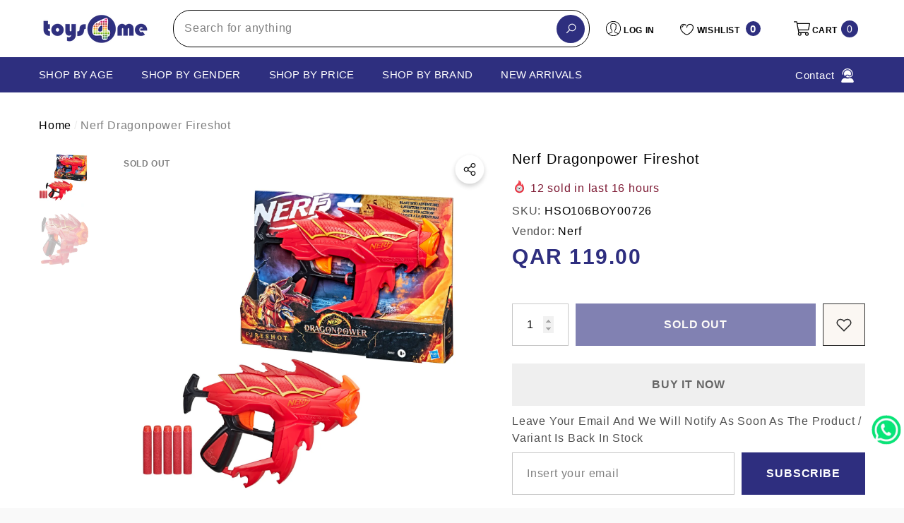

--- FILE ---
content_type: text/html; charset=utf-8
request_url: https://toys4me.com/products/hso106toy01152-ner-dragonpower-fireshot?variant=39528655847475
body_size: 60313
content:
<!doctype html><html class="no-js" lang="en" >
    <head>
        <meta charset="utf-8">
        <meta http-equiv="X-UA-Compatible" content="IE=edge">
        <meta name="viewport" content="width=device-width,initial-scale=1">
        <meta name="theme-color" content="">
        <link rel="canonical" href="https://toys4me.com/products/hso106toy01152-ner-dragonpower-fireshot">
        <link canonical-shop-url="https://toys4me.com/"><link rel="icon" type="image/png" href="//toys4me.com/cdn/shop/files/app_icon_947ebe7f-8f7b-4dd2-995c-f368622dc079_32x32.png?v=1738590168"><link rel="preconnect" href="https://cdn.shopify.com" crossorigin><link rel="preconnect" href="https://fonts.shopifycdn.com" crossorigin><title>Nerf Dragonpower Fireshot &ndash; Toys4me</title>

        
            <meta name="description" content="Blaze into amazing adventures with Nerf DragonPower blasters, and imagine yourself in a world where power is everything, and dragons are the most powerful beings of all! Nerf DragonPower blasters are inspired by the Dungeons and Dragons role-playing game and feature dramatic designs that capture the look of dragons. Bu">
        

        
<meta property="og:site_name" content="Toys4me">
<meta property="og:url" content="https://toys4me.com/products/hso106toy01152-ner-dragonpower-fireshot">
<meta property="og:title" content="Nerf Dragonpower Fireshot">
<meta property="og:type" content="product">
<meta property="og:description" content="Blaze into amazing adventures with Nerf DragonPower blasters, and imagine yourself in a world where power is everything, and dragons are the most powerful beings of all! Nerf DragonPower blasters are inspired by the Dungeons and Dragons role-playing game and feature dramatic designs that capture the look of dragons. Bu"><meta property="og:image" content="http://toys4me.com/cdn/shop/files/5010993870172-1.jpg?v=1707127070">
    <meta property="og:image:secure_url" content="https://toys4me.com/cdn/shop/files/5010993870172-1.jpg?v=1707127070">
    <meta property="og:image:width" content="1500">
    <meta property="og:image:height" content="1500"><meta property="og:price:amount" content="119.00">
    <meta property="og:price:currency" content="QAR"><meta name="twitter:card" content="summary_large_image">
<meta name="twitter:title" content="Nerf Dragonpower Fireshot">
<meta name="twitter:description" content="Blaze into amazing adventures with Nerf DragonPower blasters, and imagine yourself in a world where power is everything, and dragons are the most powerful beings of all! Nerf DragonPower blasters are inspired by the Dungeons and Dragons role-playing game and feature dramatic designs that capture the look of dragons. Bu">

        <script>window.performance && window.performance.mark && window.performance.mark('shopify.content_for_header.start');</script><meta id="shopify-digital-wallet" name="shopify-digital-wallet" content="/25241583667/digital_wallets/dialog">
<link rel="alternate" hreflang="x-default" href="https://toys4me.com/products/hso106toy01152-ner-dragonpower-fireshot">
<link rel="alternate" hreflang="en" href="https://toys4me.com/products/hso106toy01152-ner-dragonpower-fireshot">
<link rel="alternate" hreflang="ar" href="https://toys4me.com/ar/products/hso106toy01152-ner-dragonpower-fireshot">
<link rel="alternate" type="application/json+oembed" href="https://toys4me.com/products/hso106toy01152-ner-dragonpower-fireshot.oembed">
<script async="async" src="/checkouts/internal/preloads.js?locale=en-QA"></script>
<script id="shopify-features" type="application/json">{"accessToken":"989d62a351cfdb5e2b84f890f1e1a0c0","betas":["rich-media-storefront-analytics"],"domain":"toys4me.com","predictiveSearch":true,"shopId":25241583667,"locale":"en"}</script>
<script>var Shopify = Shopify || {};
Shopify.shop = "qatartoys4me.myshopify.com";
Shopify.locale = "en";
Shopify.currency = {"active":"QAR","rate":"1.0"};
Shopify.country = "QA";
Shopify.theme = {"name":"toys4me_shopify\/main","id":183756063013,"schema_name":"Halo","schema_version":"3.0.0","theme_store_id":null,"role":"main"};
Shopify.theme.handle = "null";
Shopify.theme.style = {"id":null,"handle":null};
Shopify.cdnHost = "toys4me.com/cdn";
Shopify.routes = Shopify.routes || {};
Shopify.routes.root = "/";</script>
<script type="module">!function(o){(o.Shopify=o.Shopify||{}).modules=!0}(window);</script>
<script>!function(o){function n(){var o=[];function n(){o.push(Array.prototype.slice.apply(arguments))}return n.q=o,n}var t=o.Shopify=o.Shopify||{};t.loadFeatures=n(),t.autoloadFeatures=n()}(window);</script>
<script id="shop-js-analytics" type="application/json">{"pageType":"product"}</script>
<script defer="defer" async type="module" src="//toys4me.com/cdn/shopifycloud/shop-js/modules/v2/client.init-shop-cart-sync_C5BV16lS.en.esm.js"></script>
<script defer="defer" async type="module" src="//toys4me.com/cdn/shopifycloud/shop-js/modules/v2/chunk.common_CygWptCX.esm.js"></script>
<script type="module">
  await import("//toys4me.com/cdn/shopifycloud/shop-js/modules/v2/client.init-shop-cart-sync_C5BV16lS.en.esm.js");
await import("//toys4me.com/cdn/shopifycloud/shop-js/modules/v2/chunk.common_CygWptCX.esm.js");

  window.Shopify.SignInWithShop?.initShopCartSync?.({"fedCMEnabled":true,"windoidEnabled":true});

</script>
<script>(function() {
  var isLoaded = false;
  function asyncLoad() {
    if (isLoaded) return;
    isLoaded = true;
    var urls = ["https:\/\/chimpstatic.com\/mcjs-connected\/js\/users\/9813615b2db7ce5e40013f703\/012961609845fe46339010f70.js?shop=qatartoys4me.myshopify.com","\/\/cdn.shopify.com\/s\/files\/1\/0257\/0108\/9360\/t\/85\/assets\/usf-license.js?shop=qatartoys4me.myshopify.com","https:\/\/intg.snapchat.com\/shopify\/shopify-scevent-init.js?id=e19d8e6b-e345-4a42-9b5c-2782aeeb29b5\u0026shop=qatartoys4me.myshopify.com"];
    for (var i = 0; i < urls.length; i++) {
      var s = document.createElement('script');
      s.type = 'text/javascript';
      s.async = true;
      s.src = urls[i];
      var x = document.getElementsByTagName('script')[0];
      x.parentNode.insertBefore(s, x);
    }
  };
  if(window.attachEvent) {
    window.attachEvent('onload', asyncLoad);
  } else {
    window.addEventListener('load', asyncLoad, false);
  }
})();</script>
<script id="__st">var __st={"a":25241583667,"offset":10800,"reqid":"c386cc5a-e17b-4088-bc0e-3fce1eb8dfaa-1768731536","pageurl":"toys4me.com\/products\/hso106toy01152-ner-dragonpower-fireshot?variant=39528655847475","u":"578ccd6cb7fb","p":"product","rtyp":"product","rid":6602828447795};</script>
<script>window.ShopifyPaypalV4VisibilityTracking = true;</script>
<script id="captcha-bootstrap">!function(){'use strict';const t='contact',e='account',n='new_comment',o=[[t,t],['blogs',n],['comments',n],[t,'customer']],c=[[e,'customer_login'],[e,'guest_login'],[e,'recover_customer_password'],[e,'create_customer']],r=t=>t.map((([t,e])=>`form[action*='/${t}']:not([data-nocaptcha='true']) input[name='form_type'][value='${e}']`)).join(','),a=t=>()=>t?[...document.querySelectorAll(t)].map((t=>t.form)):[];function s(){const t=[...o],e=r(t);return a(e)}const i='password',u='form_key',d=['recaptcha-v3-token','g-recaptcha-response','h-captcha-response',i],f=()=>{try{return window.sessionStorage}catch{return}},m='__shopify_v',_=t=>t.elements[u];function p(t,e,n=!1){try{const o=window.sessionStorage,c=JSON.parse(o.getItem(e)),{data:r}=function(t){const{data:e,action:n}=t;return t[m]||n?{data:e,action:n}:{data:t,action:n}}(c);for(const[e,n]of Object.entries(r))t.elements[e]&&(t.elements[e].value=n);n&&o.removeItem(e)}catch(o){console.error('form repopulation failed',{error:o})}}const l='form_type',E='cptcha';function T(t){t.dataset[E]=!0}const w=window,h=w.document,L='Shopify',v='ce_forms',y='captcha';let A=!1;((t,e)=>{const n=(g='f06e6c50-85a8-45c8-87d0-21a2b65856fe',I='https://cdn.shopify.com/shopifycloud/storefront-forms-hcaptcha/ce_storefront_forms_captcha_hcaptcha.v1.5.2.iife.js',D={infoText:'Protected by hCaptcha',privacyText:'Privacy',termsText:'Terms'},(t,e,n)=>{const o=w[L][v],c=o.bindForm;if(c)return c(t,g,e,D).then(n);var r;o.q.push([[t,g,e,D],n]),r=I,A||(h.body.append(Object.assign(h.createElement('script'),{id:'captcha-provider',async:!0,src:r})),A=!0)});var g,I,D;w[L]=w[L]||{},w[L][v]=w[L][v]||{},w[L][v].q=[],w[L][y]=w[L][y]||{},w[L][y].protect=function(t,e){n(t,void 0,e),T(t)},Object.freeze(w[L][y]),function(t,e,n,w,h,L){const[v,y,A,g]=function(t,e,n){const i=e?o:[],u=t?c:[],d=[...i,...u],f=r(d),m=r(i),_=r(d.filter((([t,e])=>n.includes(e))));return[a(f),a(m),a(_),s()]}(w,h,L),I=t=>{const e=t.target;return e instanceof HTMLFormElement?e:e&&e.form},D=t=>v().includes(t);t.addEventListener('submit',(t=>{const e=I(t);if(!e)return;const n=D(e)&&!e.dataset.hcaptchaBound&&!e.dataset.recaptchaBound,o=_(e),c=g().includes(e)&&(!o||!o.value);(n||c)&&t.preventDefault(),c&&!n&&(function(t){try{if(!f())return;!function(t){const e=f();if(!e)return;const n=_(t);if(!n)return;const o=n.value;o&&e.removeItem(o)}(t);const e=Array.from(Array(32),(()=>Math.random().toString(36)[2])).join('');!function(t,e){_(t)||t.append(Object.assign(document.createElement('input'),{type:'hidden',name:u})),t.elements[u].value=e}(t,e),function(t,e){const n=f();if(!n)return;const o=[...t.querySelectorAll(`input[type='${i}']`)].map((({name:t})=>t)),c=[...d,...o],r={};for(const[a,s]of new FormData(t).entries())c.includes(a)||(r[a]=s);n.setItem(e,JSON.stringify({[m]:1,action:t.action,data:r}))}(t,e)}catch(e){console.error('failed to persist form',e)}}(e),e.submit())}));const S=(t,e)=>{t&&!t.dataset[E]&&(n(t,e.some((e=>e===t))),T(t))};for(const o of['focusin','change'])t.addEventListener(o,(t=>{const e=I(t);D(e)&&S(e,y())}));const B=e.get('form_key'),M=e.get(l),P=B&&M;t.addEventListener('DOMContentLoaded',(()=>{const t=y();if(P)for(const e of t)e.elements[l].value===M&&p(e,B);[...new Set([...A(),...v().filter((t=>'true'===t.dataset.shopifyCaptcha))])].forEach((e=>S(e,t)))}))}(h,new URLSearchParams(w.location.search),n,t,e,['guest_login'])})(!0,!0)}();</script>
<script integrity="sha256-4kQ18oKyAcykRKYeNunJcIwy7WH5gtpwJnB7kiuLZ1E=" data-source-attribution="shopify.loadfeatures" defer="defer" src="//toys4me.com/cdn/shopifycloud/storefront/assets/storefront/load_feature-a0a9edcb.js" crossorigin="anonymous"></script>
<script data-source-attribution="shopify.dynamic_checkout.dynamic.init">var Shopify=Shopify||{};Shopify.PaymentButton=Shopify.PaymentButton||{isStorefrontPortableWallets:!0,init:function(){window.Shopify.PaymentButton.init=function(){};var t=document.createElement("script");t.src="https://toys4me.com/cdn/shopifycloud/portable-wallets/latest/portable-wallets.en.js",t.type="module",document.head.appendChild(t)}};
</script>
<script data-source-attribution="shopify.dynamic_checkout.buyer_consent">
  function portableWalletsHideBuyerConsent(e){var t=document.getElementById("shopify-buyer-consent"),n=document.getElementById("shopify-subscription-policy-button");t&&n&&(t.classList.add("hidden"),t.setAttribute("aria-hidden","true"),n.removeEventListener("click",e))}function portableWalletsShowBuyerConsent(e){var t=document.getElementById("shopify-buyer-consent"),n=document.getElementById("shopify-subscription-policy-button");t&&n&&(t.classList.remove("hidden"),t.removeAttribute("aria-hidden"),n.addEventListener("click",e))}window.Shopify?.PaymentButton&&(window.Shopify.PaymentButton.hideBuyerConsent=portableWalletsHideBuyerConsent,window.Shopify.PaymentButton.showBuyerConsent=portableWalletsShowBuyerConsent);
</script>
<script>
  function portableWalletsCleanup(e){e&&e.src&&console.error("Failed to load portable wallets script "+e.src);var t=document.querySelectorAll("shopify-accelerated-checkout .shopify-payment-button__skeleton, shopify-accelerated-checkout-cart .wallet-cart-button__skeleton"),e=document.getElementById("shopify-buyer-consent");for(let e=0;e<t.length;e++)t[e].remove();e&&e.remove()}function portableWalletsNotLoadedAsModule(e){e instanceof ErrorEvent&&"string"==typeof e.message&&e.message.includes("import.meta")&&"string"==typeof e.filename&&e.filename.includes("portable-wallets")&&(window.removeEventListener("error",portableWalletsNotLoadedAsModule),window.Shopify.PaymentButton.failedToLoad=e,"loading"===document.readyState?document.addEventListener("DOMContentLoaded",window.Shopify.PaymentButton.init):window.Shopify.PaymentButton.init())}window.addEventListener("error",portableWalletsNotLoadedAsModule);
</script>

<script type="module" src="https://toys4me.com/cdn/shopifycloud/portable-wallets/latest/portable-wallets.en.js" onError="portableWalletsCleanup(this)" crossorigin="anonymous"></script>
<script nomodule>
  document.addEventListener("DOMContentLoaded", portableWalletsCleanup);
</script>

<link id="shopify-accelerated-checkout-styles" rel="stylesheet" media="screen" href="https://toys4me.com/cdn/shopifycloud/portable-wallets/latest/accelerated-checkout-backwards-compat.css" crossorigin="anonymous">
<style id="shopify-accelerated-checkout-cart">
        #shopify-buyer-consent {
  margin-top: 1em;
  display: inline-block;
  width: 100%;
}

#shopify-buyer-consent.hidden {
  display: none;
}

#shopify-subscription-policy-button {
  background: none;
  border: none;
  padding: 0;
  text-decoration: underline;
  font-size: inherit;
  cursor: pointer;
}

#shopify-subscription-policy-button::before {
  box-shadow: none;
}

      </style>
<script id="sections-script" data-sections="header-nav-vertical-menu,header-mobile" defer="defer" src="//toys4me.com/cdn/shop/t/32/compiled_assets/scripts.js?v=18948"></script>
<script>window.performance && window.performance.mark && window.performance.mark('shopify.content_for_header.end');</script>
          <script id="usf_filter_translations" type="application/json">{"age_group":{"label":"Age Group", "value":{"new_born___babies__0-12_months_":"(0-12 Months)", "toddler__1-2_years_":"(1-2 Years)", "pre_school__2-4_years_":"(2-4 Years)", "pre_teen__4-12_years_":"(4-12 Years)", "teen__12__years_":"(12+ Years)"}}, "gender":{"label":"Gender", "value":{"boys":"Boys", "girls":"Girls"}}, "brand":{"label":"Brand", "value":{"air_hogs":"Air Hogs", "3d_maker":"3D Maker", "ambassador":"Ambassador", "arcade_games":"Arcade Games", "baby_maziuna":"Baby Maziuna", "baby_secrets":"Baby Secrets", "baby_shark":"Baby Shark", "ania":"Ania", "boley":"Boley", "cayro":"Cayro", "doc_mcstuffins":"Doc McStuffins", "gazillion":"Gazillion", "goo_jitzu":"Goo Jitzu", "jcb":"JCB", "luvabella":"Luvabella", "micro_mutant":"Micro Mutant", "the_smileys":"The Smileys", "tree_fu":"Tree Fu", "trefl":"Trefl", "yokai_watch":"Yokai Watch", "zing_zax":"Zing Zax", "ben10":"Ben10", "big_hero_6":"Big Hero 6", "bugatti":"Bugatti", "bush_baby":"bush baby", "charm_u":"Charm U", "cuddles":"Cuddles", "disney":"Disney", "dohtime":"DoheTime", "doraemon":"Doraemon", "epoch":"Epoch", "feber":"Feber", "fine":"Fine", "fizz_n":"Fizz n", "gif":"GIF", "glitza":"GLITZA", "half_shell_heroes":"Half Shell Heroes", "happy_balloons":"Happy Balloons", "happy_hop":"Happy Hop", "hello_kitty":"Hello Kitty", "high_sierra":"High Sierra", "hot_wheels":"Hot Wheels", "hti_evo":"HTI EVO", "hygienix":"Hygienix", "igloo":"Igloo", "iron_ball":"Iron Ball", "jd_bug":"JD bug", "jhon_adams":"Jhon Adams", "jojo_siwa":"Jojo Siwa", "jumbo_popsicle":"Jumbo Popsicle", "Blow":"blow", "k_s_kids":"K&#39;s Kids", "kidztech":"Kidztech", "lamaze":"Lamze", "laser_x":"Laser X", "leap_frog":"Leap Frog", "leo":"leo", "mad_mattr":"Mad Mattr", "marvel":"Marvel", "moj_moj":"Moj Moj", "mosafer":"Mosafer", "motorise":"Motorise", "new_bright":"New Bright", "orb":"ORB", "orbeez":"Orbeez", "play_visions":"Play Visions", "plush_powe":"Plush Powe", "schleich":"Schleich", "secret_life_of_pets":"Secret life of pets", "simba":"Simba", "skwooshi":"Skwooshi", "smashers":"Smashers", "snow_queen":"Snow Queen", "sonic":"Sonic", "splash_toys":"Splash Toys", "stabilo":"Stabilo", "stretcheez":"Stretcheez", "superman":"Superman", "swimways":"Swimways", "thomas___friends":"Thomas &amp; Freinds", "topps":"Topps", "dickie_toys":"Dickie Toys", "ty":"Ty", "ugly_dolls":"Ugly Dolls", "wreck_royale":"Wreck Royale", "wrestlemania":"Wrestlemenia", "wubble_bubble":"Wubble Bubble", "yo_yo":"YO YO", "zapf":"Zapf", "zuru":"Zuru", "air_warriors":"Air Warriors", "alex_toys":"Alex Toys", "aquabeads":"Aquabeads", "avengers":"Avengers", "b_friends":"B FRIENDS", "baby_alive":"Baby Alive", "babyborn":"Babyborn", "bakugan":"Bakugan", "bambolina":"Bambolina", "barbie":"Barbie", "batman":"Batman", "battat":"Battat", "bestway":"Bestway", "bey_blade":"Bey Blade", "black_widow":"Black Widow", "bruder":"Bruder", "buzz_bee":"Buzz Bee", "capsule_chix":"Capsule Chix", "captain_marvel":"Captain Marvel", "carrera":"Carrera", "chu_chu_tv":"Chu Chu Tv", "clementoni":"Clementoni", "connect_4":"Connect 4", "cry_babies":"Cry Babies", "disney_plush":"Disney Plush", "disney_princess":"Disney Princess", "disney_princess_-_lpl":"Disney Princess - LPL", "dragons":"Dragons", "eastern_jungle_gym":"Eastern Jungle Gym", "ecoiffier":"Ecoiffier", "fingerlings":"Fingerlings", "fisher_price":"Fisher Price", "fortnite":"Fortnite", "frozen":"Frozen", "furreal":"Furreal", "gift_card":"GIft Card", "glitter_girls":"Glitter Girls", "godiva":"Godiva", "goo_goo_galaxy":"Goo Goo Galaxy", "gund":"Gund", "guylian":"Guylian", "hairdorables":"Hairdorables", "hasbro_gaming":"Hasbro Gaming", "hatchimals":"Hatchimals", "hayati_girl":"Hayati Girl", "hazerbaba":"Hazerbaba", "hershey":"Hershey", "hersheys":"Hersheys", "hti-evo":"HTI-EVO", "huffy":"Huffy", "ibrands":"Ibrands", "icebreakers":"Icebreakers", "jakks":"JAKKS", "jc_toys":"Jc Toys", "jigsaw":"Jigsaw", "jo_jo_siwa":"Jo Jo Siwa", "kambly":"Kambly", "keel_toys":"Keel Toys", "keenway":"KeenWay", "kiddieland":"Kiddieland", "kindikids":"Kindikids", "kinetic_sand":"Kinetic Sand", "lego":"Lego", "little_live_pets":"Little Live Pets", "little_pet_shop":"Little Pet Shop", "little_tikes":"Little Tikes", "lol":"Lol", "lotte":"Lotte", "maisto":"Maisto", "maisto_tech":"Maisto Tech", "marbles":"Marbles", "mattel":"Mattel", "meccano":"Meccano", "melissa___doug":"Melissa &amp; Doug", "mga_entertainment":"MGA Entertainment", "microscooter":"Microscooter", "mideer":"Mideer", "monopoly":"Monopoly", "monster_jam":"Monster Jam", "moose_mountain":"Moose Mountain", "my_little_pony":"My Little Pony", "neon_flyer":"Neon Flyer", "nerf":"Nerf", "nintendo":"Nintendo", "nivea":"Nivea", "num_noms":"Num Noms", "oonies":"Oonies", "overwatch":"Overwatch", "owleez":"Owleez", "paw_patrol":"Paw patrol", "peg_perego":"Peg Perego", "pikmi_pops":"Pikmi Pops", "piqoqo":"Piqoqo", "pj_mask":"PJ Mask", "play-doh":"Play-Doh", "plum":"Plum", "power_rangers":"Power Rangers", "razor":"Razor", "risk":"Risk", "royal_baby":"Royal Baby", "shimmer_n_sparkle":"Shimmer N Sparkle", "shopkins":"Shopkins", "sluban":"Sluban", "smart_play":"Smart Play", "smoboy":"Smoboy", "smoby":"Smoby", "so_glow":"So Glow", "speed_stacks":"Speed Stacks", "spider_man":"Spider Man", "spin_master":"Spin Master", "star_wars":"Star Wars", "step_2":"Step 2", "active_fun":"Active Fun", "storck":"Storck", "sylvanian_family":"Sylvanian Family", "teamsterz":"Teamsterz", "the_learning_journey":"The Learning Journey", "tianoor":"Tianoor", "tomy":"TOMY", "top_wing":"Top Wing", "toy_story":"Toy story", "toypro":"Toypro", "transformers":"Transformers", "treasure_x":"Treasure x", "trolls":"TROLLS", "twisty_pets":"Twisty Pets", "twozies":"Twozies", "ulker":"Ulker", "upriser":"Upriser", "varta":"Varta", "walkers":"Walkers", "wildluvs":"Wildluvs", "winfun":"Winfun", "x-shot":"X-Shot", "yulu":"Yulu", "candylocks":"Candylocks", "cool_maker":"Cool Maker", "doctor":"Doctor", "eyeclops":"Eyeclops", "fly_wheels":"Fly Wheels", "gigantosaurus":"gigantosaurus", "gutterball":"Gutterball", "majorette":"Majorette", "musical_instrument":"Musical Instrument", "phoenix_qatar":"Phoenix Qatar", "power_players":"Power Players", "present_pets":"Present Pets", "slime":"Slime", "sunny_bunnies":"Sunny Bunnies", "sylvanian_families":"Sylvanian Families", "wud_trading":"Wud Trading", "y-volution":"Y-volution", "apex":"Apex", "berg":"Berg", "bey_battle":"Bey Battle", "bubble_trouble":"Bubble Trouble", "bunchems":"Bunchems", "craz_art":"Craz Art", "dc":"DC", "demo_duke":"Demo Duke", "discovery":"Discovery", "double_e":"Double E", "driven":"Driven", "for_all":"For all", "funskool":"Funskool", "giggles":"Giggles", "giochi_preziosi":"Giochi preziosi", "goliath":"Goliath", "hands_full":"Hands full", "hyperion":"Hyperion", "imc_toys":"IMC toys", "intex":"Intex", "l_o_l_surprise":"L.O.L Surprise", "masha_and_bear":"Masha_and_Bear", "mondo":"Mondo", "monster_verse":"Monster Verse", "nikko":"Nikki", "our_generation":"Our Generation", "party_popteenies":"Party Popteenies", "playgo":"Playgo", "polesie":"Polesie", "poopsie_surprise":"Poopsie Surprise", "power_treads":"Power Treads", "rainbocorns":"Rainbocorns", "rainbow_high":"Rainbow High", "rainbow_surprise":"Rainbow Surprise", "rastar":"Rastar", "ride_on":"Ride On", "rollplay":"Roll Play", "rubiks":"Rubiks", "secret_crush":"Secret Crush", "sharper_image":"Sharper Image", "traxxas":"Traxxas", "twisty_petz":"Twisty Petz", "udeas":"Udeas", "uno":"Uno", "wowwee":"Wowwee", "yohe_goal":"Yohe Goal", "yoheha":"Yoheha", "mega_bloks":"Mega Bloks", "alive_jr":"Alive Jr"}}, "price":{"label":"Price"}, "sale":{"label":"Mega Toys Sale"}, "product_type":{"label":"Product Type", "value":{"action_toys___figures":"Action Toys Figures", "arts___crafts":"Arts &amp; Crafts", "building___construction":"Building &amp; Construction", "babies_toys":"Babies&#39; Toys", "batteries___accessories":"batteries &amp; accessories", "bikes_trikes___ride-ons":"Bikes, Trikes &amp; Ride-Ons", "cars___vehicles":"Cars &amp; Vehicles", "collectibles":"Collectibles", "dolls___accessories":"Dolls &amp; Accessories", "dress_up___pretend_play":"Dress Up &amp; Pretend Play", "educational_toys":"Educational Toys", "games___puzzles":"Games &amp; Puzzles", "gift_card":"Gift Card", "soft_toys":"Soft Toys", "sports___outdoor":"Sports &amp; Outdoor", "toys_for_adults":"Toys For Adults", "wooden_toys":"Wooden Toys"}}, "collection":{"label":"Collection", "value":{"activity_toys":"Activity Toys", "action_pretend_play":"Action Pretend Play", "activity_games":"Activity Games", "adult_puzzles":"Adult Puzzles", "adult_rc_cars":"Adult RC Cars", "adults_lego":"Adults Lego", "animal_collection___interactive_pets":"Animal Collection &amp; Interactive Pets", "bikes___trikes":"Bikes &amp; Trikes", "board_games":"Board Games", "baby_ride-ons":"Baby Ride-ons", "cards_games":"Cards Games", "cars___cars_playset":"Cars &amp; cars Playset", "collectable_characters":"Collectabke Characters", "collectable_sets":"Collectable Sets", "die_cast_cars":"Die Cast Cars", "diy":"DIY", "dollhouses":"Dollhouses", "dolls_outfits___accessories":"Dolls Outfits &amp; Accessories", "draw___paint":"Draw &amp; Paint", "dress_up___customs":"Dress Up &amp; Customs", "educational_games":"Educational Games", "electrical_scooters":"Electrical Scooters", "electronic_games":"Electronic Games", "inflatable_pool":"Inflatable Pool", "inflatable__bouncers":"Inflatable&amp; Bouncers", "kitchen_sets":"Kitchen Sets", "music___light_toys":"Music &amp; Light Toys", "playmats":"Playmats", "pool_accessories":"Pool Accessories", "push___pull_toys":"Push &amp; Pull Toys", "puzzles":"Puzzles", "rattlers___teethers":"Rattlers &amp; Teethers", "rc_cars_and_trucks":"RC Cars And Trucks", "ride-ons":"Ride-ons", "ride-ons_with_batteries":"Ride-Ons With Batteries", "role-play_sets":"Role-play Sets", "rc_drones___boats":"RC Drones &amp; Boats", "scooters":"Scooters", "stem_toys":"STEM Toys", "surprise_collectable":"Surprise Collectable", "swimming_pools":"Swimming Pools", "trampoline":"Trampoline", "water_parks":"Water Parks"}}}</script>

<script>window._usfTheme={
    id:175239332133,
    name:"Halo",
    version:"3.0.0",
    vendor:"Halothemes",
    applied:1,
    assetUrl:"//toys4me.com/cdn/shop/t/32/assets/usf-boot.js?v=144644633431535125611765360399"
};
window._usfCustomerTags = null;
window._usfCollectionId = null;
window._usfCollectionDefaultSort = null;
window._usfLocale = "en";
window._usfRootUrl = "\/";
window.usf = {
  settings: {"online":1,"version":"1.0.2.4112","shop":"qatartoys4me.myshopify.com","siteId":"49edfc09-be30-439f-873c-0aa8083ddabe","resUrl":"//cdn.shopify.com/s/files/1/0257/0108/9360/t/85/assets/","analyticsApiUrl":"https://svc-0-analytics-usf.hotyon.com/set","searchSvcUrl":"https://svc-0-usf.hotyon.com/","enabledPlugins":["preview-usf","review-shopify","wishlist-wishlistplus","lang-weglot"],"mobileBreakpoint":767,"decimals":2,"decimalDisplay":".","thousandSeparator":",","currency":"QAR","priceLongFormat":"ر.ق {0}","priceFormat":"<span class=money> <span class=qar> QAR </span> {0} </span>","plugins":{},"revision":86784762,"filters":{"filtersHorzStyle":"default","filtersHorzPosition":"left","filtersMobileStyle":"default"},"instantSearch":{"online":1,"searchBoxSelector":"input[name=q]","numOfSuggestions":6,"numOfProductMatches":6,"numOfCollections":4,"numOfPages":4,"layout":"two-columns","productDisplayType":"list","productColumnPosition":"left","productsPerRow":2,"showPopularProducts":1,"numOfPopularProducts":6,"numOfRecentSearches":5},"search":{"online":1,"sortFields":["-date","date","","title","-title","price","-price","-discount"],"searchResultsUrl":"/pages/search-results","more":"infinite","itemsPerPage":28,"imageSizeType":"fixed","imageSize":"600,350","showSearchInputOnSearchPage":1,"showAltImage":1,"showVendor":1,"showSale":1,"showSoldOut":1,"canChangeUrl":1},"collections":{"online":1,"collectionsPageUrl":"/pages/collections"},"filterNavigation":{"showFilterArea":1},"translation_ar":{"search":"Search","latestSearches":"Latest searches","popularSearches":"Popular searches","viewAllResultsFor":"اظهار جميع النتائج ل <span class=\"usf-highlight\">{0}</span>","viewAllResults":"view all results","noMatchesFoundFor":"لا يوجد اي نتائج مطابقة \"<b>{0}</b>\". Please try again with a different term.","productSearchResultWithTermSummary":"<b>{0}</b> النتائج لـ '<b>{1}</b>'","productSearchResultSummary":"<b>{0}</b> منتجات","productSearchNoResults":"<h2>لا يوجد منتجات '<b>{0}</b>'.</h2><p>يمكنك المحاولة مره أخرى – حاول إستخدام أدوات التصفية, أو غير لغة البحث</p>","productSearchNoResultsEmptyTerm":"<h2>لا يوجد نتائج '<b>{0}</b>'.</h2><p>يمكنك المحاولة مره أخرى – حاول إستخدام أدوات التصفية, أو غير لغة البحث</p>","clearAll":"إمسح الكل","clear":"إمسح","clearAllFilters":"Clear all filters","clearFiltersBy":"Clear filters by {0}","filterBy":"Filter by {0}","sort":"Sort","sortBy_r":"Relevance","sortBy_title":"العنوان : أ-ي","sortBy_-title":"العنوان : ي-أ","sortBy_date":"التاريخ : الأقدم - الأجدد","sortBy_-date":"التاريخ : الأجدد - الأقدم","sortBy_price":"السعر : من الأقل للأعلى","sortBy_-price":"الخصم : من الأعلى للأسفل","sortBy_percentSale":"Percent sales: Low to High","sortBy_-percentSale":"Percent sales: High to Low","sortBy_-discount":"الخصم : من الأسف للأعلى","sortBy_bestselling":"الأفضل مبيعا","sortBy_-available":"Inventory: High to Low","sortBy_producttype":"Product Type: A-Z","sortBy_-producttype":"Product Type: Z-A","sortBy_random":"Random","filters":"الترشيحات","filterOptions":"خيارات الترشيح","clearFilterOptions":"مسح كل خيارات الترشيح","youHaveViewed":"تم عرض   {0} من {1} المنتجات","loadMore":"عرض المزيد","loadPrev":"Load previous","productMatches":"نتائج البحث","trending":"Trending","didYouMean":"Sorry, nothing found for '<b>{0}</b>'.<br>Did you mean '<b>{1}</b>'?","searchSuggestions":"اقتراحات البحث","popularSearch":"Popular search","quantity":"الكمية","selectedVariantNotAvailable":"هذا المنتج غير متاح","addToCart":"أضف إلى السلة","seeFullDetails":"إظهار جميع التفاصيل","chooseOptions":"الإختيارات","quickView":"رؤية سريعة","sale":"أسعار جديدة","save":"إحفظ","soldOut":"مباع","viewItems":"رؤية المنتج","more":"المزيد","all":"الكل","prevPage":"Previous page","gotoPage":"Go to page {0}","nextPage":"Next page","from":"From","collections":"Collections","pages":"Pages","sortBy_":"ملائمة"},"translation_en":{"search":"Search","latestSearches":"Latest searches","popularSearches":"Popular searches","viewAllResultsFor":"view all results for <span class=\"usf-highlight\">{0}</span>","viewAllResults":"view all results","noMatchesFoundFor":"No matches found for \"<b>{0}</b>\". Please try again with a different term.","productSearchResultWithTermSummary":"<b>{0}</b> results for '<b>{1}</b>'","productSearchResultSummary":"<b>{0}</b> products","productSearchNoResults":"<h2>No matching for '<b>{0}</b>'.</h2><p>But don't give up – check the filters, spelling or try less specific search terms.</p>","productSearchNoResultsEmptyTerm":"<h2>No results found.</h2><p>But don't give up – check the filters or try less specific terms.</p>","clearAll":"Clear all","clear":"Clear","clearAllFilters":"Clear all filters","clearFiltersBy":"Clear filters by {0}","filterBy":"Filter by {0}","sort":"Sort","sortBy_r":"Relevance","sortBy_title":"Title: A-Z","sortBy_-title":"Title: Z-A","sortBy_date":"Date: Old to New","sortBy_-date":"Date: New to Old","sortBy_price":"Price: Low to High","sortBy_-price":"Price: High to Low","sortBy_percentSale":"Percent sales: Low to High","sortBy_-percentSale":"Percent sales: High to Low","sortBy_-discount":"Discount: High to Low","sortBy_bestselling":"Bestselling","sortBy_-available":"Inventory: High to Low","sortBy_producttype":"Product Type: A-Z","sortBy_-producttype":"Product Type: Z-A","sortBy_random":"Random","filters":"Filters","filterOptions":"Filter options","clearFilterOptions":"Clear all filter options","youHaveViewed":"You've viewed {0} of {1} products","loadMore":"Load more","loadPrev":"Load previous","productMatches":"Product matches","trending":"Trending","didYouMean":"Sorry, nothing found for '<b>{0}</b>'.<br>Did you mean '<b>{1}</b>'?","searchSuggestions":"Search suggestions","popularSearch":"Popular search","quantity":"Quantity","selectedVariantNotAvailable":"The selected variant is not available.","addToCart":"Add to cart","seeFullDetails":"See full details","chooseOptions":"Choose options","quickView":"Quick view","sale":"New Prices","save":"Save","soldOut":"Sold out","viewItems":"View items","more":"More","all":"All","prevPage":"Previous page","gotoPage":"Go to page {0}","nextPage":"Next page","from":"From","collections":"Collections","pages":"Pages","sortBy_":"Relevance","sortBy_option:Denominations":"Denominations: A-Z","sortBy_-option:Denominations":"Denominations: Z-A","sortBy_option:COLOR":"COLOR: A-Z","sortBy_-option:COLOR":"COLOR: Z-A","sortBy_option:Size":"Size: A-Z","sortBy_-option:Size":"Size: Z-A","sortBy_option:color":"color: A-Z","sortBy_-option:color":"color: Z-A","sortBy_option:size_item":"size_item: A-Z","sortBy_-option:size_item":"size_item: Z-A","sortBy_option:volume":"volume: A-Z","sortBy_-option:volume":"volume: Z-A"}}
}
window._usfGetProductDescription = 1;
</script>
<script src="//toys4me.com/cdn/shop/t/32/assets/usf-boot.js?v=144644633431535125611765360399" async></script>


        <style type="text/css" media="screen">
            
    


@import url('https://fonts.googleapis.com/css?family=Jost:300,300i,400,400i,500,500i,600,600i,700,700i,800,800i,900,900i&display=swap');



    @font-face {
  font-family: Quicksand;
  font-weight: 400;
  font-style: normal;
  font-display: swap;
  src: url("//toys4me.com/cdn/fonts/quicksand/quicksand_n4.bf8322a9d1da765aa396ad7b6eeb81930a6214de.woff2") format("woff2"),
       url("//toys4me.com/cdn/fonts/quicksand/quicksand_n4.fa4cbd232d3483059e72b11f7239959a64c98426.woff") format("woff");
}



:root {
    
        --font-1-family: "system_ui", -apple-system, 'Segoe UI', Roboto, 'Helvetica Neue', 'Noto Sans', 'Liberation Sans', Arial, sans-serif, 'Apple Color Emoji', 'Segoe UI Emoji', 'Segoe UI Symbol', 'Noto Color Emoji';
        --font-1-style: normal;
        --font-1-weight: 400;
    
    
        --font-2-family: Jost, -apple-system, 'Segoe UI', Roboto, 'Helvetica Neue', 'Noto Sans', 'Liberation Sans', Arial, sans-serif, 'Apple Color Emoji', 'Segoe UI Emoji', 'Segoe UI Symbol', 'Noto Color Emoji';
        --font-2-style: normal;
        --font-2-weight: normal;
    
    
        --font-3-family: Quicksand, sans-serif;
        --font-3-style: normal;
        --font-3-weight: 400;
    

    
        --font-body-family: var(--font-1-family);
        --font-body-style: var(--font-1-style);
        --font-body-weight: var(--font-1-weight);
    

    
        --font-heading-family: var(--font-1-family);
        --font-heading-style: var(--font-1-style);
        --font-heading-weight: var(--font-1-weight);
    

    
        --font-page-title-family: var(--font-1-family);
        --font-page-title-style: var(--font-1-style);
        --font-page-title-weight: var(--font-1-weight);
    --color-text: #000000;
    --color-text2: #505050;
    --color-global: #BC1B3B;
    --color-global-bg: #FFFFFF;
    --color-global-darken: #e6e6e6;
    --color-white: #FFFFFF;
    --color-grey: #808080;
    --color-black: #202020;
    --color-base-text-rgb: 0, 0, 0;
    --color-base-text2-rgb: 80, 80, 80;
    --color-background: #f9f9f9;
    --color-background-rgb: 249, 249, 249;
    --color-background-hsl: 0, 0%, 98%;
    --color-background-overylay: rgba(249, 249, 249, 0.9);
    --color-link: #000000;
    --color-link-hover: #FF0033;
    --color-error: #D93333;
    --color-error-bg: #FCEEEE;
    --color-success: #5A5A5A;
    --color-success-bg: #DFF0D8;
    --color-info: #202020;
    --color-info-bg: #FFF2DD;
    --color-background-10 : #e0e0e0;
    --color-background-20 : #c7c7c7;
    --color-background-30 : #aeaeae;
    --color-background-50 : #7d7d7d;
    --color-background-global : #db8a9a;

    --font-size: 16px;
    --font-weight: 400;
    --font-weight-light: 300;
    --font-weight-normal: 400;
    --font-weight-medium: 500;
    --font-weight-semibold: 600;
    --font-weight-bold: 700;
    --font-weight-bolder: 800;
    --font-weight-black: 900;
    --line-height: 1.5;
    --letter-spacing: 0.05em;

    --header-font-size: 25px;
    
        --header-tablet-font-size: 25px;
        --header-sm-tablet-font-size: 25px;
    
    --header-mobile-font-size: 23px;
    --header-font-weight: 600;
    --header-text-transform: capitalize;
    --header-color: #000000;

    --page-title-font-size: 30px;
    --page-title-mobile-font-size: 30px;
    --page-title-font-weight: 700;
    --page-title-text-transform: uppercase;
    --page-title-color: #000000;

    
        --btn-font-name: var(--font-1-family);
    
    --btn-font-size: 16px;
    --btn-font-weight: 700;
    --btn-text-transform: uppercase;
    --btn-border-width: 1px;
    --btn-border-style: solid;
    --btn-border-radius: 0px;
    --btn-padding-top: 17px;
    --btn-padding-bottom: 17px;
    --btn-box-shadow: none;
    --btn-min-height: 60px;
    --btn-1-color: #FFFFFF;
    --btn-1-bg: #2e2e7f;
    --btn-1-border: #2e2e7f;
    --btn-1-color-hover: #FFFFFF;
    --btn-1-bg-hover: #2e2e7f;
    --btn-1-border-hover: #2e2e7f;
    --btn-2-color: #000000;
    --btn-2-bg: #FFFFFF;
    --btn-2-border: #2e2e7f;
    --btn-2-color-hover: #FFFFFF;
    --btn-2-bg-hover: #2e2e7f;
    --btn-2-border-hover: #2e2e7f;
    --btn-3-color: #FFFFFF;
    --btn-3-bg: #191919;
    --btn-3-border: #808080;
    --btn-3-color-hover: #000000;
    --btn-3-bg-hover: #808080;
    --btn-3-border-hover: #808080;
    --btn-4-color: #FFFFFF;
    --btn-4-bg: #2e2e7f;
    --btn-4-border: #2e2e7f;
    --btn-4-color-hover: #FFFFFF;
    --btn-4-bg-hover: #000000;
    --btn-4-border-hover: #000000;
    --btn-5-color: #000000;
    --btn-5-bg: #E5E5E5;
    --btn-5-border: #E5E5E5;
    --btn-5-color-hover: #FFFFFF;
    --btn-5-bg-hover: #000000;
    --btn-5-border-hover: #000000;
    --btn-6-color: #000000;
    --btn-6-bg: linear-gradient(90deg, rgba(115, 255, 172, 1), rgba(212, 255, 63, 1) 51%, rgba(115, 255, 172, 1) 100%);
    --btn-6-color-hover: #FFFFFF;
    --btn-7-color: #ffffff;
    --btn-7-bg: #000000;
    --btn-7-border: linear-gradient(90deg, rgba(115, 255, 172, 1), rgba(212, 255, 63, 1) 100%);
    --btn-7-color-hover: #000000;
    --btn-8-color: #000000;
    --btn-8-bg: linear-gradient(90deg, rgba(115, 255, 172, 1), rgba(212, 255, 63, 1) 51%, rgba(115, 255, 172, 1) 100%);
    --btn-8-color-hover: #FFFFFF;
    --btn-8-bg-hover: #000000;

    --anchor-transition: all ease .3s;
    --bg-white: #ffffff;
    --bg-black: #000000;
    --bg-grey: #808080;
    --icon: var(--color-text);
    --duration-short: 100ms;
    --duration-default: 250ms;
    --duration-long: 500ms;
    --duration-longer: 600ms;
    --cubic: cubic-bezier(0.5, 1, 0.89, 1);

    --form-input-bg: #ffffff;
    --form-input-border: #c7c7c7;
    --form-input-color: #000000;;
    --form-input-placeholder: #808080;
    --form-label: #000000;
    --form-label-checkbox-before-border: #808080;
    --form-label-checkbox-before-bg: transparent;
    --form-label-checkbox-before-border-checked: #808080;
    --form-label-checkbox-before-bg-checked: #808080;

    --new-badge-color: #010101;
    --new-badge-bg: #FFFFFF;
    --sale-badge-color: #f9f9f9;
    --sale-badge-bg: #D12442;
    --sold-out-badge-color: #808080;
    --sold-out-badge-bg: #FFFFFF;
    --custom-badge-color: #010101;
    --custom-badge-bg: #FFFFFF;
    --bundle-badge-color: #010101;
    --bundle-badge-bg: #FFFFFF;
    --badge-text-transform : uppercase;
    --product-card-bg : ;--product-title-font: var(--font-1-family);--product-title-font-size : 16px;
    --product-title-font-weight : 400;
    --product-title-line-text : 2;
    --product-title-text-transform : capitalize;
    --product-title-color : #505050;
    --product-title-color-hover : #505050;
    --product-vendor-font-size : 16px;
    --product-vendor-font-weight : 700;
    --product-vendor-text-transform : capitalize;
    --product-vendor-color : #010101;
    --product-price-font-size : 18px;
    --product-price-font-weight : 700;
    --product-price-compare-font-size : 14px;
    --product-price-compare-font-weight : 400;
    --product-price-color : #010101;
    --product-sale-price-color : #D12442;
    --product-compare-price-color : #808080;
    --product-review-full-color : #000000;
    --product-review-empty-color : #A4A4A4;
    --product-swatch-border : transparent;
    --product-swatch-border-active : #808080;
    --product-wishlist-color : #000000;
    --product-wishlist-bg : #FFFFFF;
    --product-wishlist-color-added : #D12442;
    --product-wishlist-bg-added : #FFFFFF;
    --product-compare-color : #000000;
    --product-compare-bg : #FFFFFF;
    --product-compare-color-added : #D12442;
    --product-compare-bg-added : #FFFFFF;
    --product-quick-view-color : #000000;
    --product-quick-view-bg : #FFFFFF;
    --product-quick-view-color-hover : #FFFFFF;
    --product-quick-view-bg-hover : #000000;--product-action-font: var(--font-1-family);--product-action-font-size : 16px;
    --product-action-font-weight : 700;
    --product-action-color : #FFFFFF;
    --product-action-text-transform : uppercase;
    --product-action-bg : #000000;
    --product-action-border : #000000;
    --product-action-color-hover : #FFFFFF;
    --product-action-bg-hover : #131363;
    --product-action-border-hover : #131363;
    --product-action-min-height: 60.0px;
    --product-attr-font-size: 11px;
    --product-attr-font-weight: 400;
    --product-attr-color: #787878;
    --product-attr-text-transform: uppercase;--cart-item-bg : #FFFFFF;
        --cart-item-border : #E6E6E6;
        --cart-item-border-width : 1px;
        --cart-item-border-style : solid;
        --cart-item-object-fit : cover;
        --free-shipping-height : 10px;
        --free-shipping-color : #808080;
        --free-shipping-color-2 : #D12442;
        --free-shipping-bg : #a9a9a9;
        --free-shipping-border : #a9a9a9;
        --free-shipping-borderw : 0px;
        --free-shipping-bg-1: #D12442;
        --free-shipping-bg-2: #FF5431;
        --free-shipping-bg-3: #69C69C;
        --free-shipping-bg-4: #69C69C;
        --free-shipping-min-height : 44.0px;
    

    --swatch-border : transparent;
    --swatch-border-active : #808080;
    --variant-bg : #FFFFFF;
    --variant-color : #000000;
    --variant-border : #c7c7c7;
    --variant-bg-active : #000000;
    --variant-color-active : #FFFFFF;
    --variant-border-active : #000000;

    --lookbook-point-bg: #000000;
    --lookbook-point-bg-2: rgba(0, 0, 0, 0.5);
    --lookbook-point-border: #D8D8D8;
    --lookbook-point-border-2: rgba(216, 216, 216, 0.5);
    --lookbook-point-color: #FFFFFF;
    --blockquote-bg: #FFFFFF;
    --blockquote-color: #000000;

    --image-border: 0px;

    
}
            *,
*::before,
*::after {
    box-sizing: inherit;
}

html {
    box-sizing: border-box;
    font-size: 62.5%;
    height: 100%;
}

body {
    display: grid;
    grid-template-rows: auto auto 1fr auto;
    grid-template-columns: 100%;
    min-height: 100%;
    font-family: var(--font-body-family);
    font-style: var(--font-body-style);
    font-weight: var(--font-body-weight);
    line-height: var(--line-height);
    letter-spacing: var(--letter-spacing);
}

img{
    height: auto;
}


        </style>

        <link href="//toys4me.com/cdn/shop/t/32/assets/base.css?v=145675179749190338921767854447" rel="stylesheet" type="text/css" media="all" /><link rel="preload" as="font" href="//toys4me.com/cdn/fonts/quicksand/quicksand_n4.bf8322a9d1da765aa396ad7b6eeb81930a6214de.woff2" type="font/woff2" crossorigin><script>
            document.documentElement.className = document.documentElement.className.replace('no-js', 'js');
            if (Shopify.designMode) {
                document.documentElement.classList.add('shopify-design-mode');
            }
        </script>
      <meta name="google-site-verification" content="Eck2LNDW4Lmhd7XvGtYV87IdOq8jPsn6ohOdy2HYBbo" />
      
    <!-- BEGIN app block: shopify://apps/langshop/blocks/sdk/84899e01-2b29-42af-99d6-46d16daa2111 --><!-- BEGIN app snippet: config --><script type="text/javascript">
    /** Workaround for backward compatibility with old versions of localized themes */
    if (window.LangShopConfig && window.LangShopConfig.themeDynamics && window.LangShopConfig.themeDynamics.length) {
        themeDynamics = window.LangShopConfig.themeDynamics;
    } else {
        themeDynamics = [];
    }

    window.LangShopConfig = {
    "currentLanguage": "en",
    "currentCurrency": "qar",
    "currentCountry": "QA",
    "shopifyLocales": [{"code":"en","name":"English","endonym_name":"English","rootUrl":"\/"},{"code":"ar","name":"Arabic","endonym_name":"العربية","rootUrl":"\/ar"}    ],
    "shopifyCountries": [{"code":"QA","name":"Qatar", "currency":"QAR"}    ],
    "shopifyCurrencies": ["QAR"],
    "originalLanguage": {"code":"en","title":"English","icon":"https:\/\/cdn.shopify.com\/s\/files\/1\/0252\/4158\/3667\/t\/12\/assets\/usa-flag.jpg?v=1590653241","published":true},
    "targetLanguages": [{"code":"ar","title":"Arabic","icon":"https:\/\/cdn.shopify.com\/s\/files\/1\/0252\/4158\/3667\/t\/12\/assets\/qatar-flag.jpg?v=1590653217","published":true}],
    "languagesSwitchers": {"languageCurrency":{"status":"admin-only","desktop":{"isActive":true,"generalCustomize":{"template":null,"displayed":"language-currency","language":"name","languageFlag":true,"currency":"code","currencyFlag":true,"switcher":"relative","position":"top-left","verticalSliderValue":15,"verticalSliderDimension":"px","horizontalSliderValue":15,"horizontalSliderDimension":"px"},"advancedCustomize":{"switcherStyle":{"flagRounding":0,"flagRoundingDimension":"px","flagPosition":"left","backgroundColor":"#FFFFFF","padding":{"left":16,"top":14,"right":16,"bottom":14},"paddingDimension":"px","fontSize":18,"fontSizeDimension":"px","fontFamily":"inherit","fontColor":"#202223","borderWidth":40,"borderWidthDimension":"px","borderRadius":0,"borderRadiusDimension":"px","borderColor":"#FFFFFF"},"dropDownStyle":{"backgroundColor":"#FFFFFF","padding":{"left":16,"top":12,"right":16,"bottom":12},"paddingDimension":"px","fontSize":18,"fontSizeDimension":"px","fontFamily":"inherit","fontColor":"#202223","borderWidth":0,"borderWidthDimension":"px","borderRadius":0,"borderRadiusDimension":"px","borderColor":"#FFFFFF"},"arrow":{"size":6,"sizeDimension":"px","color":"#1D1D1D"}}},"mobile":{"isActive":true,"sameAsDesktop":false,"generalCustomize":{"template":null,"displayed":"language","language":"name","languageFlag":true,"currency":"code","currencyFlag":true,"switcher":"relative","position":"top-left","verticalSliderValue":15,"verticalSliderDimension":"px","horizontalSliderValue":15,"horizontalSliderDimension":"px"},"advancedCustomize":{"switcherStyle":{"flagRounding":0,"flagRoundingDimension":"px","flagPosition":"left","backgroundColor":"#FFFFFF","padding":{"left":16,"top":14,"right":16,"bottom":14},"paddingDimension":"px","fontSize":18,"fontSizeDimension":"px","fontFamily":"inherit","fontColor":"#202223","borderWidth":0,"borderWidthDimension":"px","borderRadius":0,"borderRadiusDimension":"px","borderColor":"#FFFFFF"},"dropDownStyle":{"backgroundColor":"#FFFFFF","padding":{"left":16,"top":12,"right":16,"bottom":12},"paddingDimension":"px","fontSize":18,"fontSizeDimension":"px","fontFamily":"inherit","fontColor":"#202223","borderWidth":0,"borderWidthDimension":"px","borderRadius":0,"borderRadiusDimension":"px","borderColor":"#FFFFFF"},"arrow":{"size":6,"sizeDimension":"px","color":"#1D1D1D"}}}},"autoDetection":{"status":"admin-only","alertType":"popup","popupContainer":{"position":"center","backgroundColor":"#FFFFFF","width":700,"widthDimension":"px","padding":{"left":20,"top":20,"right":20,"bottom":20},"paddingDimension":"px","borderWidth":0,"borderWidthDimension":"px","borderRadius":8,"borderRadiusDimension":"px","borderColor":"#FFFFFF","fontSize":18,"fontSizeDimension":"px","fontFamily":"inherit","fontColor":"#202223"},"bannerContainer":{"position":"top","backgroundColor":"#FFFFFF","width":8,"widthDimension":"px","padding":{"left":20,"top":20,"right":20,"bottom":20},"paddingDimension":"px","borderWidth":0,"borderWidthDimension":"px","borderRadius":8,"borderRadiusDimension":"px","borderColor":"#FFFFFF","fontSize":18,"fontSizeDimension":"px","fontFamily":"inherit","fontColor":"#202223"},"selectorContainer":{"backgroundColor":"#FFFFFF","padding":{"left":8,"top":8,"right":8,"bottom":8},"paddingDimension":"px","borderWidth":0,"borderWidthDimension":"px","borderRadius":8,"borderRadiusDimension":"px","borderColor":"#FFFFFF","fontSize":18,"fontSizeDimension":"px","fontFamily":"inherit","fontColor":"#202223"},"button":{"backgroundColor":"#FFFFFF","padding":{"left":8,"top":8,"right":8,"bottom":8},"paddingDimension":"px","borderWidth":0,"borderWidthDimension":"px","borderRadius":8,"borderRadiusDimension":"px","borderColor":"#FFFFFF","fontSize":18,"fontSizeDimension":"px","fontFamily":"inherit","fontColor":"#202223"},"closeIcon":{"size":16,"sizeDimension":"px","color":"#1D1D1D"}}},
    "defaultCurrency": {"code":"qar","title":"Qatari Rial","icon":null,"rate":3.6407,"formatWithCurrency":"QAR {{amount}}","formatWithoutCurrency":"QAR {{amount}}"},
    "targetCurrencies": [],
    "currenciesSwitchers": [{"id":70834911,"title":null,"type":"dropdown","display":"all","position":"bottom-left","offset":"10px","shortTitles":false,"icons":"rounded","sprite":"flags","defaultStyles":true,"devices":{"mobile":{"visible":true,"minWidth":null,"maxWidth":{"value":480,"dimension":"px"}},"tablet":{"visible":true,"minWidth":{"value":481,"dimension":"px"},"maxWidth":{"value":1023,"dimension":"px"}},"desktop":{"visible":true,"minWidth":{"value":1024,"dimension":"px"},"maxWidth":null}},"styles":{"dropdown":{"activeContainer":{"padding":{"top":{"value":8,"dimension":"px"},"right":{"value":10,"dimension":"px"},"bottom":{"value":8,"dimension":"px"},"left":{"value":10,"dimension":"px"}},"background":"rgba(255,255,255,.95)","borderRadius":{"topLeft":{"value":0,"dimension":"px"},"topRight":{"value":0,"dimension":"px"},"bottomLeft":{"value":0,"dimension":"px"},"bottomRight":{"value":0,"dimension":"px"}},"borderTop":{"color":"rgba(224, 224, 224, 1)","style":"solid","width":{"value":1,"dimension":"px"}},"borderRight":{"color":"rgba(224, 224, 224, 1)","style":"solid","width":{"value":1,"dimension":"px"}},"borderBottom":{"color":"rgba(224, 224, 224, 1)","style":"solid","width":{"value":1,"dimension":"px"}},"borderLeft":{"color":"rgba(224, 224, 224, 1)","style":"solid","width":{"value":1,"dimension":"px"}}},"activeContainerHovered":null,"activeItem":{"fontSize":{"value":13,"dimension":"px"},"fontFamily":"Open Sans","color":"rgba(39, 46, 49, 1)"},"activeItemHovered":null,"activeItemIcon":{"offset":{"value":10,"dimension":"px"},"position":"left"},"dropdownContainer":{"animation":"sliding","background":"rgba(255,255,255,.95)","borderRadius":{"topLeft":{"value":0,"dimension":"px"},"topRight":{"value":0,"dimension":"px"},"bottomLeft":{"value":0,"dimension":"px"},"bottomRight":{"value":0,"dimension":"px"}},"borderTop":{"color":"rgba(224, 224, 224, 1)","style":"solid","width":{"value":1,"dimension":"px"}},"borderRight":{"color":"rgba(224, 224, 224, 1)","style":"solid","width":{"value":1,"dimension":"px"}},"borderBottom":{"color":"rgba(224, 224, 224, 1)","style":"solid","width":{"value":1,"dimension":"px"}},"borderLeft":{"color":"rgba(224, 224, 224, 1)","style":"solid","width":{"value":1,"dimension":"px"}},"padding":{"top":{"value":0,"dimension":"px"},"right":{"value":0,"dimension":"px"},"bottom":{"value":0,"dimension":"px"},"left":{"value":0,"dimension":"px"}}},"dropdownContainerHovered":null,"dropdownItem":{"padding":{"top":{"value":8,"dimension":"px"},"right":{"value":10,"dimension":"px"},"bottom":{"value":8,"dimension":"px"},"left":{"value":10,"dimension":"px"}},"fontSize":{"value":13,"dimension":"px"},"fontFamily":"Open Sans","color":"rgba(39, 46, 49, 1)"},"dropdownItemHovered":{"color":"rgba(27, 160, 227, 1)"},"dropdownItemIcon":{"position":"left","offset":{"value":10,"dimension":"px"}},"arrow":{"color":"rgba(39, 46, 49, 1)","position":"right","offset":{"value":20,"dimension":"px"},"size":{"value":6,"dimension":"px"}}},"inline":{"container":{"background":"rgba(255,255,255,.95)","borderRadius":{"topLeft":{"value":4,"dimension":"px"},"topRight":{"value":4,"dimension":"px"},"bottomLeft":{"value":4,"dimension":"px"},"bottomRight":{"value":4,"dimension":"px"}},"borderTop":{"color":"rgba(224, 224, 224, 1)","style":"solid","width":{"value":1,"dimension":"px"}},"borderRight":{"color":"rgba(224, 224, 224, 1)","style":"solid","width":{"value":1,"dimension":"px"}},"borderBottom":{"color":"rgba(224, 224, 224, 1)","style":"solid","width":{"value":1,"dimension":"px"}},"borderLeft":{"color":"rgba(224, 224, 224, 1)","style":"solid","width":{"value":1,"dimension":"px"}}},"containerHovered":null,"item":{"background":"transparent","padding":{"top":{"value":8,"dimension":"px"},"right":{"value":10,"dimension":"px"},"bottom":{"value":8,"dimension":"px"},"left":{"value":10,"dimension":"px"}},"fontSize":{"value":13,"dimension":"px"},"fontFamily":"Open Sans","color":"rgba(39, 46, 49, 1)"},"itemHovered":{"background":"rgba(245, 245, 245, 1)","color":"rgba(39, 46, 49, 1)"},"itemActive":{"background":"rgba(245, 245, 245, 1)","color":"rgba(27, 160, 227, 1)"},"itemIcon":{"position":"left","offset":{"value":10,"dimension":"px"}}},"ios":{"activeContainer":{"padding":{"top":{"value":0,"dimension":"px"},"right":{"value":0,"dimension":"px"},"bottom":{"value":0,"dimension":"px"},"left":{"value":0,"dimension":"px"}},"background":"rgba(255,255,255,.95)","borderRadius":{"topLeft":{"value":0,"dimension":"px"},"topRight":{"value":0,"dimension":"px"},"bottomLeft":{"value":0,"dimension":"px"},"bottomRight":{"value":0,"dimension":"px"}},"borderTop":{"color":"rgba(224, 224, 224, 1)","style":"solid","width":{"value":1,"dimension":"px"}},"borderRight":{"color":"rgba(224, 224, 224, 1)","style":"solid","width":{"value":1,"dimension":"px"}},"borderBottom":{"color":"rgba(224, 224, 224, 1)","style":"solid","width":{"value":1,"dimension":"px"}},"borderLeft":{"color":"rgba(224, 224, 224, 1)","style":"solid","width":{"value":1,"dimension":"px"}}},"activeContainerHovered":null,"activeItem":{"fontSize":{"value":13,"dimension":"px"},"fontFamily":"Open Sans","color":"rgba(39, 46, 49, 1)","padding":{"top":{"value":8,"dimension":"px"},"right":{"value":10,"dimension":"px"},"bottom":{"value":8,"dimension":"px"},"left":{"value":10,"dimension":"px"}}},"activeItemHovered":null,"activeItemIcon":{"position":"left","offset":{"value":10,"dimension":"px"}},"modalOverlay":{"background":"rgba(0, 0, 0, 0.7)"},"wheelButtonsContainer":{"background":"rgba(255, 255, 255, 1)","padding":{"top":{"value":8,"dimension":"px"},"right":{"value":10,"dimension":"px"},"bottom":{"value":8,"dimension":"px"},"left":{"value":10,"dimension":"px"}},"borderTop":{"color":"rgba(224, 224, 224, 1)","style":"solid","width":{"value":0,"dimension":"px"}},"borderRight":{"color":"rgba(224, 224, 224, 1)","style":"solid","width":{"value":0,"dimension":"px"}},"borderBottom":{"color":"rgba(224, 224, 224, 1)","style":"solid","width":{"value":1,"dimension":"px"}},"borderLeft":{"color":"rgba(224, 224, 224, 1)","style":"solid","width":{"value":0,"dimension":"px"}}},"wheelCloseButton":{"fontSize":{"value":14,"dimension":"px"},"fontFamily":"Open Sans","color":"rgba(39, 46, 49, 1)","fontWeight":"bold"},"wheelCloseButtonHover":null,"wheelSubmitButton":{"fontSize":{"value":14,"dimension":"px"},"fontFamily":"Open Sans","color":"rgba(39, 46, 49, 1)","fontWeight":"bold"},"wheelSubmitButtonHover":null,"wheelPanelContainer":{"background":"rgba(255, 255, 255, 1)"},"wheelLine":{"borderTop":{"color":"rgba(224, 224, 224, 1)","style":"solid","width":{"value":1,"dimension":"px"}},"borderRight":{"color":"rgba(224, 224, 224, 1)","style":"solid","width":{"value":0,"dimension":"px"}},"borderBottom":{"color":"rgba(224, 224, 224, 1)","style":"solid","width":{"value":1,"dimension":"px"}},"borderLeft":{"color":"rgba(224, 224, 224, 1)","style":"solid","width":{"value":0,"dimension":"px"}}},"wheelItem":{"background":"transparent","padding":{"top":{"value":8,"dimension":"px"},"right":{"value":10,"dimension":"px"},"bottom":{"value":8,"dimension":"px"},"left":{"value":10,"dimension":"px"}},"fontSize":{"value":13,"dimension":"px"},"fontFamily":"Open Sans","color":"rgba(39, 46, 49, 1)","justifyContent":"flex-start"},"wheelItemIcon":{"position":"left","offset":{"value":10,"dimension":"px"}}},"modal":{"activeContainer":{"padding":{"top":{"value":0,"dimension":"px"},"right":{"value":0,"dimension":"px"},"bottom":{"value":0,"dimension":"px"},"left":{"value":0,"dimension":"px"}},"background":"rgba(255,255,255,.95)","borderRadius":{"topLeft":{"value":0,"dimension":"px"},"topRight":{"value":0,"dimension":"px"},"bottomLeft":{"value":0,"dimension":"px"},"bottomRight":{"value":0,"dimension":"px"}},"borderTop":{"color":"rgba(224, 224, 224, 1)","style":"solid","width":{"value":1,"dimension":"px"}},"borderRight":{"color":"rgba(224, 224, 224, 1)","style":"solid","width":{"value":1,"dimension":"px"}},"borderBottom":{"color":"rgba(224, 224, 224, 1)","style":"solid","width":{"value":1,"dimension":"px"}},"borderLeft":{"color":"rgba(224, 224, 224, 1)","style":"solid","width":{"value":1,"dimension":"px"}}},"activeContainerHovered":null,"activeItem":{"fontSize":{"value":13,"dimension":"px"},"fontFamily":"Open Sans","color":"rgba(39, 46, 49, 1)","padding":{"top":{"value":8,"dimension":"px"},"right":{"value":10,"dimension":"px"},"bottom":{"value":8,"dimension":"px"},"left":{"value":10,"dimension":"px"}}},"activeItemHovered":null,"activeItemIcon":{"position":"left","offset":{"value":10,"dimension":"px"}},"modalOverlay":{"background":"rgba(0, 0, 0, 0.7)"},"modalContent":{"animation":"sliding-down","background":"rgba(255, 255, 255, 1)","maxHeight":{"value":80,"dimension":"vh"},"maxWidth":{"value":80,"dimension":"vw"},"width":{"value":320,"dimension":"px"}},"modalContentHover":null,"modalItem":{"reverseElements":true,"fontSize":{"value":11,"dimension":"px"},"fontFamily":"Open Sans","color":"rgba(102, 102, 102, 1)","textTransform":"uppercase","fontWeight":"bold","justifyContent":"space-between","letterSpacing":{"value":3,"dimension":"px"},"padding":{"top":{"value":20,"dimension":"px"},"right":{"value":26,"dimension":"px"},"bottom":{"value":20,"dimension":"px"},"left":{"value":26,"dimension":"px"}}},"modalItemIcon":{"offset":{"value":20,"dimension":"px"}},"modalItemRadio":{"size":{"value":20,"dimension":"px"},"offset":{"value":20,"dimension":"px"},"color":"rgba(193, 202, 202, 1)"},"modalItemHovered":{"background":"rgba(255, 103, 99, 0.5)","color":"rgba(254, 236, 233, 1)"},"modalItemHoveredRadio":{"size":{"value":20,"dimension":"px"},"offset":{"value":20,"dimension":"px"},"color":"rgba(254, 236, 233, 1)"},"modalActiveItem":{"fontSize":{"value":15,"dimension":"px"},"color":"rgba(254, 236, 233, 1)","background":"rgba(255, 103, 99, 1)"},"modalActiveItemRadio":{"size":{"value":24,"dimension":"px"},"offset":{"value":18,"dimension":"px"},"color":"rgba(255, 255, 255, 1)"},"modalActiveItemHovered":null,"modalActiveItemHoveredRadio":null},"select":{"container":{"background":"rgba(255,255,255, 1)","borderRadius":{"topLeft":{"value":4,"dimension":"px"},"topRight":{"value":4,"dimension":"px"},"bottomLeft":{"value":4,"dimension":"px"},"bottomRight":{"value":4,"dimension":"px"}},"borderTop":{"color":"rgba(204, 204, 204, 1)","style":"solid","width":{"value":1,"dimension":"px"}},"borderRight":{"color":"rgba(204, 204, 204, 1)","style":"solid","width":{"value":1,"dimension":"px"}},"borderBottom":{"color":"rgba(204, 204, 204, 1)","style":"solid","width":{"value":1,"dimension":"px"}},"borderLeft":{"color":"rgba(204, 204, 204, 1)","style":"solid","width":{"value":1,"dimension":"px"}}},"text":{"padding":{"top":{"value":5,"dimension":"px"},"right":{"value":8,"dimension":"px"},"bottom":{"value":5,"dimension":"px"},"left":{"value":8,"dimension":"px"}},"fontSize":{"value":13,"dimension":"px"},"fontFamily":"Open Sans","color":"rgba(39, 46, 49, 1)"}}},"disabled":false}],
    "languageDetection": "browser",
    "languagesCountries": [{"code":"en","countries":["as","ai","ag","ar","aw","au","bs","bd","bb","bz","bm","bw","br","io","bn","kh","cm","ca","ky","cx","cc","ck","cr","cy","dk","dm","et","fk","fj","gm","gh","gi","gr","gl","gd","gu","gg","gy","hk","is","in","id","ie","im","jm","je","ke","ki","kr","la","ls","lr","my","mv","mt","mh","mu","fm","mc","ms","na","nr","np","an","nz","ni","ng","nu","nf","mp","pk","pw","pa","pg","ph","pn","pr","rw","sh","kn","lc","vc","ws","sc","sl","sg","sb","za","gs","lk","sr","sz","tz","th","tl","tk","to","tt","tc","tv","ug","ua","gb","us","um","vu","vn","vg","vi","zm","zw","bq","ss","sx","cw"]},{"code":"ar","countries":["dz","bh","td","km","dj","eg","er","iq","il","jo","kw","lb","ly","mr","ma","om","ps","qa","sa","so","sd","sy","tn","ae","eh","ye"]}],
    "languagesBrowsers": [{"code":"en","browsers":["en"]},{"code":"ar","browsers":["ar"]}],
    "currencyDetection": "language",
    "currenciesLanguages": null,
    "currenciesCountries": null,
    "recommendationAlert": {"enabled":false,"type":"banner","styles":{"banner":{"bannerContainer":{"position":"top","spacing":10,"borderTop":{"color":"rgba(0,0,0,0.2)","style":"solid","width":{"value":0,"dimension":"px"}},"borderRight":{"color":"rgba(0,0,0,0.2)","style":"solid","width":{"value":0,"dimension":"px"}},"borderBottom":{"color":"rgba(0,0,0,0.2)","style":"solid","width":{"value":1,"dimension":"px"}},"borderLeft":{"color":"rgba(0,0,0,0.2)","style":"solid","width":{"value":0,"dimension":"px"}},"padding":{"top":{"value":23,"dimension":"px"},"right":{"value":55,"dimension":"px"},"bottom":{"value":23,"dimension":"px"},"left":{"value":55,"dimension":"px"}},"background":"rgba(255, 255, 255, 1)"},"bannerMessage":{"fontSize":{"value":16,"dimension":"px"}},"selectorContainer":{"background":"rgba(244,244,244, 1)","borderRadius":{"topLeft":{"value":2,"dimension":"px"},"topRight":{"value":2,"dimension":"px"},"bottomLeft":{"value":2,"dimension":"px"},"bottomRight":{"value":2,"dimension":"px"}},"borderTop":{"color":"rgba(204, 204, 204, 1)","style":"solid","width":{"value":0,"dimension":"px"}},"borderRight":{"color":"rgba(204, 204, 204, 1)","style":"solid","width":{"value":0,"dimension":"px"}},"borderBottom":{"color":"rgba(204, 204, 204, 1)","style":"solid","width":{"value":0,"dimension":"px"}},"borderLeft":{"color":"rgba(204, 204, 204, 1)","style":"solid","width":{"value":0,"dimension":"px"}}},"selectorContainerHovered":null,"selectorText":{"padding":{"top":{"value":8,"dimension":"px"},"right":{"value":8,"dimension":"px"},"bottom":{"value":8,"dimension":"px"},"left":{"value":8,"dimension":"px"}},"fontSize":{"value":16,"dimension":"px"},"fontFamily":"Open Sans","color":"rgba(39, 46, 49, 1)"},"selectorTextHovered":null,"changeButton":{"borderTop":{"color":"transparent","style":"solid","width":{"value":0,"dimension":"px"}},"borderRight":{"color":"transparent","style":"solid","width":{"value":0,"dimension":"px"}},"borderBottom":{"color":"transparent","style":"solid","width":{"value":0,"dimension":"px"}},"borderLeft":{"color":"transparent","style":"solid","width":{"value":0,"dimension":"px"}},"fontSize":{"value":16,"dimension":"px"},"borderRadius":{"topLeft":{"value":2,"dimension":"px"},"topRight":{"value":2,"dimension":"px"},"bottomLeft":{"value":2,"dimension":"px"},"bottomRight":{"value":2,"dimension":"px"}},"padding":{"top":{"value":8,"dimension":"px"},"right":{"value":8,"dimension":"px"},"bottom":{"value":8,"dimension":"px"},"left":{"value":8,"dimension":"px"}},"background":"rgba(0, 0, 0, 1)","color":"rgba(255, 255, 255, 1)"},"changeButtonHovered":null,"closeButton":{"fontSize":{"value":16,"dimension":"px"},"color":"rgba(0, 0, 0, 1)"},"closeButtonHovered":null},"popup":{"popupContainer":{"maxWidth":{"value":30,"dimension":"rem"},"position":"bottom-left","spacing":10,"offset":{"value":1,"dimension":"em"},"borderTop":{"color":"rgba(0,0,0,0.2)","style":"solid","width":{"value":0,"dimension":"px"}},"borderRight":{"color":"rgba(0,0,0,0.2)","style":"solid","width":{"value":0,"dimension":"px"}},"borderBottom":{"color":"rgba(0,0,0,0.2)","style":"solid","width":{"value":1,"dimension":"px"}},"borderLeft":{"color":"rgba(0,0,0,0.2)","style":"solid","width":{"value":0,"dimension":"px"}},"borderRadius":{"topLeft":{"value":0,"dimension":"px"},"topRight":{"value":0,"dimension":"px"},"bottomLeft":{"value":0,"dimension":"px"},"bottomRight":{"value":0,"dimension":"px"}},"padding":{"top":{"value":15,"dimension":"px"},"right":{"value":20,"dimension":"px"},"bottom":{"value":15,"dimension":"px"},"left":{"value":20,"dimension":"px"}},"background":"rgba(255, 255, 255, 1)"},"popupMessage":{"fontSize":{"value":16,"dimension":"px"}},"selectorContainer":{"background":"rgba(244,244,244, 1)","borderRadius":{"topLeft":{"value":2,"dimension":"px"},"topRight":{"value":2,"dimension":"px"},"bottomLeft":{"value":2,"dimension":"px"},"bottomRight":{"value":2,"dimension":"px"}},"borderTop":{"color":"rgba(204, 204, 204, 1)","style":"solid","width":{"value":0,"dimension":"px"}},"borderRight":{"color":"rgba(204, 204, 204, 1)","style":"solid","width":{"value":0,"dimension":"px"}},"borderBottom":{"color":"rgba(204, 204, 204, 1)","style":"solid","width":{"value":0,"dimension":"px"}},"borderLeft":{"color":"rgba(204, 204, 204, 1)","style":"solid","width":{"value":0,"dimension":"px"}}},"selectorContainerHovered":null,"selectorText":{"padding":{"top":{"value":8,"dimension":"px"},"right":{"value":8,"dimension":"px"},"bottom":{"value":8,"dimension":"px"},"left":{"value":8,"dimension":"px"}},"fontSize":{"value":16,"dimension":"px"},"fontFamily":"Open Sans","color":"rgba(39, 46, 49, 1)"},"selectorTextHovered":null,"changeButton":{"borderTop":{"color":"transparent","style":"solid","width":{"value":0,"dimension":"px"}},"borderRight":{"color":"transparent","style":"solid","width":{"value":0,"dimension":"px"}},"borderBottom":{"color":"transparent","style":"solid","width":{"value":0,"dimension":"px"}},"borderLeft":{"color":"transparent","style":"solid","width":{"value":0,"dimension":"px"}},"fontSize":{"value":16,"dimension":"px"},"borderRadius":{"topLeft":{"value":2,"dimension":"px"},"topRight":{"value":2,"dimension":"px"},"bottomLeft":{"value":2,"dimension":"px"},"bottomRight":{"value":2,"dimension":"px"}},"padding":{"top":{"value":8,"dimension":"px"},"right":{"value":8,"dimension":"px"},"bottom":{"value":8,"dimension":"px"},"left":{"value":8,"dimension":"px"}},"background":"rgba(0, 0, 0, 1)","color":"rgba(255, 255, 255, 1)"},"changeButtonHovered":null,"closeButton":{"fontSize":{"value":16,"dimension":"px"},"color":"rgba(0, 0, 0, 1)"},"closeButtonHovered":null}}},
    "currencyInQueryParam":true,
    "allowAutomaticRedirects":true,
    "storeMoneyFormat": "\u003cspan class=money\u003e \u003cspan class=qar\u003e QAR \u003c\/span\u003e {{ amount }} \u003c\/span\u003e",
    "storeMoneyWithCurrencyFormat": "ر.ق {{amount}}",
    "themeDynamics": [    ],
    "themeDynamicsActive":false,
    "dynamicThemeDomObserverInterval": 0,
    "abilities":[{"id":1,"name":"use-analytics","expiresAt":null},{"id":2,"name":"use-agency-translation","expiresAt":null},{"id":3,"name":"use-free-translation","expiresAt":null},{"id":4,"name":"use-pro-translation","expiresAt":null},{"id":5,"name":"use-export-import","expiresAt":null},{"id":6,"name":"use-suggestions","expiresAt":null},{"id":7,"name":"use-revisions","expiresAt":null},{"id":8,"name":"use-mappings","expiresAt":null},{"id":9,"name":"use-dynamic-replacements","expiresAt":null},{"id":10,"name":"use-localized-theme","expiresAt":null},{"id":11,"name":"use-third-party-apps","expiresAt":null},{"id":12,"name":"use-translate-new-resources","expiresAt":null},{"id":13,"name":"use-selectors-customization","expiresAt":null},{"id":14,"name":"disable-branding","expiresAt":null},{"id":17,"name":"use-glossary","expiresAt":null}],
    "isAdmin":false,
    "isPreview":false,
    "i18n": {"en": {
          "recommendation_alert": {
            "currency_language_suggestion": null,
            "language_suggestion": null,
            "currency_suggestion": null,
            "change": null
          },
          "switchers": {
            "ios_switcher": {
              "done": null,
              "close": null
            }
          },
          "languages": {"en": null
,"ar": null

          },
          "currencies": {"qar": null}
        },"ar": {
          "recommendation_alert": {
            "currency_language_suggestion": null,
            "language_suggestion": null,
            "currency_suggestion": null,
            "change": null
          },
          "switchers": {
            "ios_switcher": {
              "done": null,
              "close": null
            }
          },
          "languages": {"ar": null

          },
          "currencies": {"qar": null}
        }}
    }
</script>
<!-- END app snippet -->

<script src="https://cdn.langshop.app/buckets/app/libs/storefront/sdk.js?proxy_prefix=/apps/langshop&source=tae" defer></script>


<!-- END app block --><link href="https://monorail-edge.shopifysvc.com" rel="dns-prefetch">
<script>(function(){if ("sendBeacon" in navigator && "performance" in window) {try {var session_token_from_headers = performance.getEntriesByType('navigation')[0].serverTiming.find(x => x.name == '_s').description;} catch {var session_token_from_headers = undefined;}var session_cookie_matches = document.cookie.match(/_shopify_s=([^;]*)/);var session_token_from_cookie = session_cookie_matches && session_cookie_matches.length === 2 ? session_cookie_matches[1] : "";var session_token = session_token_from_headers || session_token_from_cookie || "";function handle_abandonment_event(e) {var entries = performance.getEntries().filter(function(entry) {return /monorail-edge.shopifysvc.com/.test(entry.name);});if (!window.abandonment_tracked && entries.length === 0) {window.abandonment_tracked = true;var currentMs = Date.now();var navigation_start = performance.timing.navigationStart;var payload = {shop_id: 25241583667,url: window.location.href,navigation_start,duration: currentMs - navigation_start,session_token,page_type: "product"};window.navigator.sendBeacon("https://monorail-edge.shopifysvc.com/v1/produce", JSON.stringify({schema_id: "online_store_buyer_site_abandonment/1.1",payload: payload,metadata: {event_created_at_ms: currentMs,event_sent_at_ms: currentMs}}));}}window.addEventListener('pagehide', handle_abandonment_event);}}());</script>
<script id="web-pixels-manager-setup">(function e(e,d,r,n,o){if(void 0===o&&(o={}),!Boolean(null===(a=null===(i=window.Shopify)||void 0===i?void 0:i.analytics)||void 0===a?void 0:a.replayQueue)){var i,a;window.Shopify=window.Shopify||{};var t=window.Shopify;t.analytics=t.analytics||{};var s=t.analytics;s.replayQueue=[],s.publish=function(e,d,r){return s.replayQueue.push([e,d,r]),!0};try{self.performance.mark("wpm:start")}catch(e){}var l=function(){var e={modern:/Edge?\/(1{2}[4-9]|1[2-9]\d|[2-9]\d{2}|\d{4,})\.\d+(\.\d+|)|Firefox\/(1{2}[4-9]|1[2-9]\d|[2-9]\d{2}|\d{4,})\.\d+(\.\d+|)|Chrom(ium|e)\/(9{2}|\d{3,})\.\d+(\.\d+|)|(Maci|X1{2}).+ Version\/(15\.\d+|(1[6-9]|[2-9]\d|\d{3,})\.\d+)([,.]\d+|)( \(\w+\)|)( Mobile\/\w+|) Safari\/|Chrome.+OPR\/(9{2}|\d{3,})\.\d+\.\d+|(CPU[ +]OS|iPhone[ +]OS|CPU[ +]iPhone|CPU IPhone OS|CPU iPad OS)[ +]+(15[._]\d+|(1[6-9]|[2-9]\d|\d{3,})[._]\d+)([._]\d+|)|Android:?[ /-](13[3-9]|1[4-9]\d|[2-9]\d{2}|\d{4,})(\.\d+|)(\.\d+|)|Android.+Firefox\/(13[5-9]|1[4-9]\d|[2-9]\d{2}|\d{4,})\.\d+(\.\d+|)|Android.+Chrom(ium|e)\/(13[3-9]|1[4-9]\d|[2-9]\d{2}|\d{4,})\.\d+(\.\d+|)|SamsungBrowser\/([2-9]\d|\d{3,})\.\d+/,legacy:/Edge?\/(1[6-9]|[2-9]\d|\d{3,})\.\d+(\.\d+|)|Firefox\/(5[4-9]|[6-9]\d|\d{3,})\.\d+(\.\d+|)|Chrom(ium|e)\/(5[1-9]|[6-9]\d|\d{3,})\.\d+(\.\d+|)([\d.]+$|.*Safari\/(?![\d.]+ Edge\/[\d.]+$))|(Maci|X1{2}).+ Version\/(10\.\d+|(1[1-9]|[2-9]\d|\d{3,})\.\d+)([,.]\d+|)( \(\w+\)|)( Mobile\/\w+|) Safari\/|Chrome.+OPR\/(3[89]|[4-9]\d|\d{3,})\.\d+\.\d+|(CPU[ +]OS|iPhone[ +]OS|CPU[ +]iPhone|CPU IPhone OS|CPU iPad OS)[ +]+(10[._]\d+|(1[1-9]|[2-9]\d|\d{3,})[._]\d+)([._]\d+|)|Android:?[ /-](13[3-9]|1[4-9]\d|[2-9]\d{2}|\d{4,})(\.\d+|)(\.\d+|)|Mobile Safari.+OPR\/([89]\d|\d{3,})\.\d+\.\d+|Android.+Firefox\/(13[5-9]|1[4-9]\d|[2-9]\d{2}|\d{4,})\.\d+(\.\d+|)|Android.+Chrom(ium|e)\/(13[3-9]|1[4-9]\d|[2-9]\d{2}|\d{4,})\.\d+(\.\d+|)|Android.+(UC? ?Browser|UCWEB|U3)[ /]?(15\.([5-9]|\d{2,})|(1[6-9]|[2-9]\d|\d{3,})\.\d+)\.\d+|SamsungBrowser\/(5\.\d+|([6-9]|\d{2,})\.\d+)|Android.+MQ{2}Browser\/(14(\.(9|\d{2,})|)|(1[5-9]|[2-9]\d|\d{3,})(\.\d+|))(\.\d+|)|K[Aa][Ii]OS\/(3\.\d+|([4-9]|\d{2,})\.\d+)(\.\d+|)/},d=e.modern,r=e.legacy,n=navigator.userAgent;return n.match(d)?"modern":n.match(r)?"legacy":"unknown"}(),u="modern"===l?"modern":"legacy",c=(null!=n?n:{modern:"",legacy:""})[u],f=function(e){return[e.baseUrl,"/wpm","/b",e.hashVersion,"modern"===e.buildTarget?"m":"l",".js"].join("")}({baseUrl:d,hashVersion:r,buildTarget:u}),m=function(e){var d=e.version,r=e.bundleTarget,n=e.surface,o=e.pageUrl,i=e.monorailEndpoint;return{emit:function(e){var a=e.status,t=e.errorMsg,s=(new Date).getTime(),l=JSON.stringify({metadata:{event_sent_at_ms:s},events:[{schema_id:"web_pixels_manager_load/3.1",payload:{version:d,bundle_target:r,page_url:o,status:a,surface:n,error_msg:t},metadata:{event_created_at_ms:s}}]});if(!i)return console&&console.warn&&console.warn("[Web Pixels Manager] No Monorail endpoint provided, skipping logging."),!1;try{return self.navigator.sendBeacon.bind(self.navigator)(i,l)}catch(e){}var u=new XMLHttpRequest;try{return u.open("POST",i,!0),u.setRequestHeader("Content-Type","text/plain"),u.send(l),!0}catch(e){return console&&console.warn&&console.warn("[Web Pixels Manager] Got an unhandled error while logging to Monorail."),!1}}}}({version:r,bundleTarget:l,surface:e.surface,pageUrl:self.location.href,monorailEndpoint:e.monorailEndpoint});try{o.browserTarget=l,function(e){var d=e.src,r=e.async,n=void 0===r||r,o=e.onload,i=e.onerror,a=e.sri,t=e.scriptDataAttributes,s=void 0===t?{}:t,l=document.createElement("script"),u=document.querySelector("head"),c=document.querySelector("body");if(l.async=n,l.src=d,a&&(l.integrity=a,l.crossOrigin="anonymous"),s)for(var f in s)if(Object.prototype.hasOwnProperty.call(s,f))try{l.dataset[f]=s[f]}catch(e){}if(o&&l.addEventListener("load",o),i&&l.addEventListener("error",i),u)u.appendChild(l);else{if(!c)throw new Error("Did not find a head or body element to append the script");c.appendChild(l)}}({src:f,async:!0,onload:function(){if(!function(){var e,d;return Boolean(null===(d=null===(e=window.Shopify)||void 0===e?void 0:e.analytics)||void 0===d?void 0:d.initialized)}()){var d=window.webPixelsManager.init(e)||void 0;if(d){var r=window.Shopify.analytics;r.replayQueue.forEach((function(e){var r=e[0],n=e[1],o=e[2];d.publishCustomEvent(r,n,o)})),r.replayQueue=[],r.publish=d.publishCustomEvent,r.visitor=d.visitor,r.initialized=!0}}},onerror:function(){return m.emit({status:"failed",errorMsg:"".concat(f," has failed to load")})},sri:function(e){var d=/^sha384-[A-Za-z0-9+/=]+$/;return"string"==typeof e&&d.test(e)}(c)?c:"",scriptDataAttributes:o}),m.emit({status:"loading"})}catch(e){m.emit({status:"failed",errorMsg:(null==e?void 0:e.message)||"Unknown error"})}}})({shopId: 25241583667,storefrontBaseUrl: "https://toys4me.com",extensionsBaseUrl: "https://extensions.shopifycdn.com/cdn/shopifycloud/web-pixels-manager",monorailEndpoint: "https://monorail-edge.shopifysvc.com/unstable/produce_batch",surface: "storefront-renderer",enabledBetaFlags: ["2dca8a86"],webPixelsConfigList: [{"id":"776667429","configuration":"{\"config\":\"{\\\"google_tag_ids\\\":[\\\"G-Y0Q3PMKDLG\\\"],\\\"gtag_events\\\":[{\\\"type\\\":\\\"search\\\",\\\"action_label\\\":[\\\"G-Y0Q3PMKDLG\\\",\\\"AW-867108332\\\/UD30CPvW4OEaEOyLvJ0D\\\"]},{\\\"type\\\":\\\"begin_checkout\\\",\\\"action_label\\\":[\\\"G-Y0Q3PMKDLG\\\",\\\"AW-867108332\\\/JQbjCO_W4OEaEOyLvJ0D\\\"]},{\\\"type\\\":\\\"view_item\\\",\\\"action_label\\\":[\\\"G-Y0Q3PMKDLG\\\",\\\"AW-867108332\\\/h40YCPjW4OEaEOyLvJ0D\\\"]},{\\\"type\\\":\\\"purchase\\\",\\\"action_label\\\":[\\\"G-Y0Q3PMKDLG\\\",\\\"AW-867108332\\\/JT8DCOzW4OEaEOyLvJ0D\\\"]},{\\\"type\\\":\\\"page_view\\\",\\\"action_label\\\":[\\\"G-Y0Q3PMKDLG\\\",\\\"AW-867108332\\\/pcAbCPXW4OEaEOyLvJ0D\\\"]},{\\\"type\\\":\\\"add_payment_info\\\",\\\"action_label\\\":[\\\"G-Y0Q3PMKDLG\\\",\\\"AW-867108332\\\/Qh80CJzX4OEaEOyLvJ0D\\\"]},{\\\"type\\\":\\\"add_to_cart\\\",\\\"action_label\\\":[\\\"G-Y0Q3PMKDLG\\\",\\\"AW-867108332\\\/qplwCPLW4OEaEOyLvJ0D\\\"]}],\\\"enable_monitoring_mode\\\":false}\"}","eventPayloadVersion":"v1","runtimeContext":"OPEN","scriptVersion":"b2a88bafab3e21179ed38636efcd8a93","type":"APP","apiClientId":1780363,"privacyPurposes":[],"dataSharingAdjustments":{"protectedCustomerApprovalScopes":["read_customer_address","read_customer_email","read_customer_name","read_customer_personal_data","read_customer_phone"]}},{"id":"416514341","configuration":"{\"pixel_id\":\"558190386028131\",\"pixel_type\":\"facebook_pixel\",\"metaapp_system_user_token\":\"-\"}","eventPayloadVersion":"v1","runtimeContext":"OPEN","scriptVersion":"ca16bc87fe92b6042fbaa3acc2fbdaa6","type":"APP","apiClientId":2329312,"privacyPurposes":["ANALYTICS","MARKETING","SALE_OF_DATA"],"dataSharingAdjustments":{"protectedCustomerApprovalScopes":["read_customer_address","read_customer_email","read_customer_name","read_customer_personal_data","read_customer_phone"]}},{"id":"13599013","configuration":"{\"pixelId\":\"e19d8e6b-e345-4a42-9b5c-2782aeeb29b5\"}","eventPayloadVersion":"v1","runtimeContext":"STRICT","scriptVersion":"c119f01612c13b62ab52809eb08154bb","type":"APP","apiClientId":2556259,"privacyPurposes":["ANALYTICS","MARKETING","SALE_OF_DATA"],"dataSharingAdjustments":{"protectedCustomerApprovalScopes":["read_customer_address","read_customer_email","read_customer_name","read_customer_personal_data","read_customer_phone"]}},{"id":"134709541","eventPayloadVersion":"v1","runtimeContext":"LAX","scriptVersion":"1","type":"CUSTOM","privacyPurposes":["MARKETING"],"name":"Meta pixel (migrated)"},{"id":"shopify-app-pixel","configuration":"{}","eventPayloadVersion":"v1","runtimeContext":"STRICT","scriptVersion":"0450","apiClientId":"shopify-pixel","type":"APP","privacyPurposes":["ANALYTICS","MARKETING"]},{"id":"shopify-custom-pixel","eventPayloadVersion":"v1","runtimeContext":"LAX","scriptVersion":"0450","apiClientId":"shopify-pixel","type":"CUSTOM","privacyPurposes":["ANALYTICS","MARKETING"]}],isMerchantRequest: false,initData: {"shop":{"name":"Toys4me","paymentSettings":{"currencyCode":"QAR"},"myshopifyDomain":"qatartoys4me.myshopify.com","countryCode":"QA","storefrontUrl":"https:\/\/toys4me.com"},"customer":null,"cart":null,"checkout":null,"productVariants":[{"price":{"amount":119.0,"currencyCode":"QAR"},"product":{"title":"Nerf Dragonpower Fireshot","vendor":"Nerf","id":"6602828447795","untranslatedTitle":"Nerf Dragonpower Fireshot","url":"\/products\/hso106toy01152-ner-dragonpower-fireshot","type":"Action \u0026 Toy Figures"},"id":"39528655847475","image":{"src":"\/\/toys4me.com\/cdn\/shop\/files\/5010993870172-1.jpg?v=1707127070"},"sku":"HSO106BOY00726","title":"Default Title","untranslatedTitle":"Default Title"}],"purchasingCompany":null},},"https://toys4me.com/cdn","fcfee988w5aeb613cpc8e4bc33m6693e112",{"modern":"","legacy":""},{"shopId":"25241583667","storefrontBaseUrl":"https:\/\/toys4me.com","extensionBaseUrl":"https:\/\/extensions.shopifycdn.com\/cdn\/shopifycloud\/web-pixels-manager","surface":"storefront-renderer","enabledBetaFlags":"[\"2dca8a86\"]","isMerchantRequest":"false","hashVersion":"fcfee988w5aeb613cpc8e4bc33m6693e112","publish":"custom","events":"[[\"page_viewed\",{}],[\"product_viewed\",{\"productVariant\":{\"price\":{\"amount\":119.0,\"currencyCode\":\"QAR\"},\"product\":{\"title\":\"Nerf Dragonpower Fireshot\",\"vendor\":\"Nerf\",\"id\":\"6602828447795\",\"untranslatedTitle\":\"Nerf Dragonpower Fireshot\",\"url\":\"\/products\/hso106toy01152-ner-dragonpower-fireshot\",\"type\":\"Action \u0026 Toy Figures\"},\"id\":\"39528655847475\",\"image\":{\"src\":\"\/\/toys4me.com\/cdn\/shop\/files\/5010993870172-1.jpg?v=1707127070\"},\"sku\":\"HSO106BOY00726\",\"title\":\"Default Title\",\"untranslatedTitle\":\"Default Title\"}}]]"});</script><script>
  window.ShopifyAnalytics = window.ShopifyAnalytics || {};
  window.ShopifyAnalytics.meta = window.ShopifyAnalytics.meta || {};
  window.ShopifyAnalytics.meta.currency = 'QAR';
  var meta = {"product":{"id":6602828447795,"gid":"gid:\/\/shopify\/Product\/6602828447795","vendor":"Nerf","type":"Action \u0026 Toy Figures","handle":"hso106toy01152-ner-dragonpower-fireshot","variants":[{"id":39528655847475,"price":11900,"name":"Nerf Dragonpower Fireshot","public_title":null,"sku":"HSO106BOY00726"}],"remote":false},"page":{"pageType":"product","resourceType":"product","resourceId":6602828447795,"requestId":"c386cc5a-e17b-4088-bc0e-3fce1eb8dfaa-1768731536"}};
  for (var attr in meta) {
    window.ShopifyAnalytics.meta[attr] = meta[attr];
  }
</script>
<script class="analytics">
  (function () {
    var customDocumentWrite = function(content) {
      var jquery = null;

      if (window.jQuery) {
        jquery = window.jQuery;
      } else if (window.Checkout && window.Checkout.$) {
        jquery = window.Checkout.$;
      }

      if (jquery) {
        jquery('body').append(content);
      }
    };

    var hasLoggedConversion = function(token) {
      if (token) {
        return document.cookie.indexOf('loggedConversion=' + token) !== -1;
      }
      return false;
    }

    var setCookieIfConversion = function(token) {
      if (token) {
        var twoMonthsFromNow = new Date(Date.now());
        twoMonthsFromNow.setMonth(twoMonthsFromNow.getMonth() + 2);

        document.cookie = 'loggedConversion=' + token + '; expires=' + twoMonthsFromNow;
      }
    }

    var trekkie = window.ShopifyAnalytics.lib = window.trekkie = window.trekkie || [];
    if (trekkie.integrations) {
      return;
    }
    trekkie.methods = [
      'identify',
      'page',
      'ready',
      'track',
      'trackForm',
      'trackLink'
    ];
    trekkie.factory = function(method) {
      return function() {
        var args = Array.prototype.slice.call(arguments);
        args.unshift(method);
        trekkie.push(args);
        return trekkie;
      };
    };
    for (var i = 0; i < trekkie.methods.length; i++) {
      var key = trekkie.methods[i];
      trekkie[key] = trekkie.factory(key);
    }
    trekkie.load = function(config) {
      trekkie.config = config || {};
      trekkie.config.initialDocumentCookie = document.cookie;
      var first = document.getElementsByTagName('script')[0];
      var script = document.createElement('script');
      script.type = 'text/javascript';
      script.onerror = function(e) {
        var scriptFallback = document.createElement('script');
        scriptFallback.type = 'text/javascript';
        scriptFallback.onerror = function(error) {
                var Monorail = {
      produce: function produce(monorailDomain, schemaId, payload) {
        var currentMs = new Date().getTime();
        var event = {
          schema_id: schemaId,
          payload: payload,
          metadata: {
            event_created_at_ms: currentMs,
            event_sent_at_ms: currentMs
          }
        };
        return Monorail.sendRequest("https://" + monorailDomain + "/v1/produce", JSON.stringify(event));
      },
      sendRequest: function sendRequest(endpointUrl, payload) {
        // Try the sendBeacon API
        if (window && window.navigator && typeof window.navigator.sendBeacon === 'function' && typeof window.Blob === 'function' && !Monorail.isIos12()) {
          var blobData = new window.Blob([payload], {
            type: 'text/plain'
          });

          if (window.navigator.sendBeacon(endpointUrl, blobData)) {
            return true;
          } // sendBeacon was not successful

        } // XHR beacon

        var xhr = new XMLHttpRequest();

        try {
          xhr.open('POST', endpointUrl);
          xhr.setRequestHeader('Content-Type', 'text/plain');
          xhr.send(payload);
        } catch (e) {
          console.log(e);
        }

        return false;
      },
      isIos12: function isIos12() {
        return window.navigator.userAgent.lastIndexOf('iPhone; CPU iPhone OS 12_') !== -1 || window.navigator.userAgent.lastIndexOf('iPad; CPU OS 12_') !== -1;
      }
    };
    Monorail.produce('monorail-edge.shopifysvc.com',
      'trekkie_storefront_load_errors/1.1',
      {shop_id: 25241583667,
      theme_id: 183756063013,
      app_name: "storefront",
      context_url: window.location.href,
      source_url: "//toys4me.com/cdn/s/trekkie.storefront.cd680fe47e6c39ca5d5df5f0a32d569bc48c0f27.min.js"});

        };
        scriptFallback.async = true;
        scriptFallback.src = '//toys4me.com/cdn/s/trekkie.storefront.cd680fe47e6c39ca5d5df5f0a32d569bc48c0f27.min.js';
        first.parentNode.insertBefore(scriptFallback, first);
      };
      script.async = true;
      script.src = '//toys4me.com/cdn/s/trekkie.storefront.cd680fe47e6c39ca5d5df5f0a32d569bc48c0f27.min.js';
      first.parentNode.insertBefore(script, first);
    };
    trekkie.load(
      {"Trekkie":{"appName":"storefront","development":false,"defaultAttributes":{"shopId":25241583667,"isMerchantRequest":null,"themeId":183756063013,"themeCityHash":"5592069742253934608","contentLanguage":"en","currency":"QAR","eventMetadataId":"26b927be-110c-42a7-84d2-a6c4aa2a2426"},"isServerSideCookieWritingEnabled":true,"monorailRegion":"shop_domain","enabledBetaFlags":["65f19447"]},"Session Attribution":{},"S2S":{"facebookCapiEnabled":true,"source":"trekkie-storefront-renderer","apiClientId":580111}}
    );

    var loaded = false;
    trekkie.ready(function() {
      if (loaded) return;
      loaded = true;

      window.ShopifyAnalytics.lib = window.trekkie;

      var originalDocumentWrite = document.write;
      document.write = customDocumentWrite;
      try { window.ShopifyAnalytics.merchantGoogleAnalytics.call(this); } catch(error) {};
      document.write = originalDocumentWrite;

      window.ShopifyAnalytics.lib.page(null,{"pageType":"product","resourceType":"product","resourceId":6602828447795,"requestId":"c386cc5a-e17b-4088-bc0e-3fce1eb8dfaa-1768731536","shopifyEmitted":true});

      var match = window.location.pathname.match(/checkouts\/(.+)\/(thank_you|post_purchase)/)
      var token = match? match[1]: undefined;
      if (!hasLoggedConversion(token)) {
        setCookieIfConversion(token);
        window.ShopifyAnalytics.lib.track("Viewed Product",{"currency":"QAR","variantId":39528655847475,"productId":6602828447795,"productGid":"gid:\/\/shopify\/Product\/6602828447795","name":"Nerf Dragonpower Fireshot","price":"119.00","sku":"HSO106BOY00726","brand":"Nerf","variant":null,"category":"Action \u0026 Toy Figures","nonInteraction":true,"remote":false},undefined,undefined,{"shopifyEmitted":true});
      window.ShopifyAnalytics.lib.track("monorail:\/\/trekkie_storefront_viewed_product\/1.1",{"currency":"QAR","variantId":39528655847475,"productId":6602828447795,"productGid":"gid:\/\/shopify\/Product\/6602828447795","name":"Nerf Dragonpower Fireshot","price":"119.00","sku":"HSO106BOY00726","brand":"Nerf","variant":null,"category":"Action \u0026 Toy Figures","nonInteraction":true,"remote":false,"referer":"https:\/\/toys4me.com\/products\/hso106toy01152-ner-dragonpower-fireshot?variant=39528655847475"});
      }
    });


        var eventsListenerScript = document.createElement('script');
        eventsListenerScript.async = true;
        eventsListenerScript.src = "//toys4me.com/cdn/shopifycloud/storefront/assets/shop_events_listener-3da45d37.js";
        document.getElementsByTagName('head')[0].appendChild(eventsListenerScript);

})();</script>
  <script>
  if (!window.ga || (window.ga && typeof window.ga !== 'function')) {
    window.ga = function ga() {
      (window.ga.q = window.ga.q || []).push(arguments);
      if (window.Shopify && window.Shopify.analytics && typeof window.Shopify.analytics.publish === 'function') {
        window.Shopify.analytics.publish("ga_stub_called", {}, {sendTo: "google_osp_migration"});
      }
      console.error("Shopify's Google Analytics stub called with:", Array.from(arguments), "\nSee https://help.shopify.com/manual/promoting-marketing/pixels/pixel-migration#google for more information.");
    };
    if (window.Shopify && window.Shopify.analytics && typeof window.Shopify.analytics.publish === 'function') {
      window.Shopify.analytics.publish("ga_stub_initialized", {}, {sendTo: "google_osp_migration"});
    }
  }
</script>
<script
  defer
  src="https://toys4me.com/cdn/shopifycloud/perf-kit/shopify-perf-kit-3.0.4.min.js"
  data-application="storefront-renderer"
  data-shop-id="25241583667"
  data-render-region="gcp-us-central1"
  data-page-type="product"
  data-theme-instance-id="183756063013"
  data-theme-name="Halo"
  data-theme-version="3.0.0"
  data-monorail-region="shop_domain"
  data-resource-timing-sampling-rate="10"
  data-shs="true"
  data-shs-beacon="true"
  data-shs-export-with-fetch="true"
  data-shs-logs-sample-rate="1"
  data-shs-beacon-endpoint="https://toys4me.com/api/collect"
></script>
</head><body class="body-full template-product skin-1"><a class="skip-to-content-link visually-hidden" href="#MainContent">
            Skip to content
        </a>
        <link href="//toys4me.com/cdn/shop/t/32/assets/vendor.css?v=59873738426247701801765360400" rel="stylesheet" type="text/css" media="all" />
<link href="//toys4me.com/cdn/shop/t/32/assets/animated.css?v=82428022931249397821765360398" rel="stylesheet" type="text/css" media="all" />
<link href="//toys4me.com/cdn/shop/t/32/assets/component-card.css?v=117611423302351055601765360400" rel="stylesheet" type="text/css" media="all" />
<link href="//toys4me.com/cdn/shop/t/32/assets/component-loading-overlay.css?v=146404741089483230301765360398" rel="stylesheet" type="text/css" media="all" />
<link href="//toys4me.com/cdn/shop/t/32/assets/component-loading-banner.css?v=59030653696570839451765360400" rel="stylesheet" type="text/css" media="all" />
<link href="//toys4me.com/cdn/shop/t/32/assets/component-loading-block.css?v=135812058742468391541765367219" rel="stylesheet" type="text/css" media="all" />

<link href="//toys4me.com/cdn/shop/t/32/assets/custom.css?v=154534293663609804941765360400" rel="stylesheet" type="text/css" media="all" /><link rel="stylesheet" href="//toys4me.com/cdn/shop/t/32/assets/component-newsletter.css?v=215348686387660521765360398" media="print" onload="this.media='all'">
<link rel="stylesheet" href="//toys4me.com/cdn/shop/t/32/assets/component-list-social.css?v=37246820028759420821765360400" media="print" onload="this.media='all'">
<link rel="stylesheet" href="//toys4me.com/cdn/shop/t/32/assets/component-image-effect.css?v=155250282240345216611765360400" media="print" onload="this.media='all'"><noscript><link href="//toys4me.com/cdn/shop/t/32/assets/component-newsletter.css?v=215348686387660521765360398" rel="stylesheet" type="text/css" media="all" /></noscript>
<noscript><link href="//toys4me.com/cdn/shop/t/32/assets/component-list-social.css?v=37246820028759420821765360400" rel="stylesheet" type="text/css" media="all" /></noscript>
<noscript><link href="//toys4me.com/cdn/shop/t/32/assets/component-image-effect.css?v=155250282240345216611765360400" rel="stylesheet" type="text/css" media="all" /></noscript>
        <script src="//toys4me.com/cdn/shop/t/32/assets/vendor.js?v=73080017453317284581765360398" type="text/javascript"></script>
<script src="//toys4me.com/cdn/shop/t/32/assets/global.js?v=56378233067716886891765360398" type="text/javascript"></script>
<script>
    window.shopUrl = 'https://toys4me.com';
    window.rtl_slick = false;
    window.layout = '1';
    window.mobile_menu = 'default';
	window.money_format = '<span class=money> <span class=qar> QAR </span> {{ amount }} </span>';
	window.shop_currency = 'QAR';
    window.show_multiple_currencies = false;
	window.routes = {
        root: '',
        cart: '/cart',
        cart_add_url: '/cart/add',
        cart_change_url: '/cart/change',
        cart_update_url: '/cart/update',
        collection_all: '/collections/all',
        predictive_search_url: '/search/suggest'
    };
    window.card = {
        layout: '7'
    };
    window.button_load_more = {
        default: `Load more`,
        loading: `Loading...`,
        view_all: `View All Collection`,
        no_more: `No More Product`
    };
    window.after_add_to_cart = {
        type: 'popup_cart_1',
        message: `is added to your shopping cart.`
    };
    window.product_swatch = false;
    window.product_swatch_style = 'grid';
    window.quick_shop = {
        show: true,
        type: 1
    };
    window.quick_cart = {
        show: true,
        type: `sidebar`
    };
    window.cartStrings = {
        error: `There was an error while updating your cart. Please try again.`,
        quantityError: `You can only add [quantity] of this item to your cart.`
    };
    window.variantStrings = {
        addToCart: `Add to bag`,
        addingToCart: `Adding to bag...`,
        addedToCart: `Added to bag`,
        select: `Choose Options`,
        soldOut: `Sold out`,
        unavailable: `Unavailable`,
        soldOut_message: `This variant is sold out!`,
        unavailable_message: `This variant is unavailable!`,
        addToCart_message: `You must select at least one products to add!`,
        preOrder: `Pre-Order`
    };
    window.inventory_text = {
        max: `We don&#39;t have enough stock on hand for the quantity you selected. Please try again.`,
        warningQuantity: `Maximum quantity: [inventory]`,
        inStock: `In Stock`,
        outOfStock: `Out Of Stock`,
        manyInStock: `Many In Stock`
    };
    window.notify_me = {
        show: true,
        mail: `example@domain.com`,
        subject: `Out Of Stock Notification from Halothemes Store`,
        label: `Shopify`,
        success: `Thanks! We&#39;ve received your request and will respond shortly when this product / variant becomes available!`,
        error: `Please use a valid email address, such as john@example.com.`,
        button: `Notify me`
    };
    window.ask_an_expert = {
        customer_name: "My Name",
        customer_mail: "My Mail",
        customer_phone: "My Phone",
        customer_message: "My Message",
        type_radio1: "Do You Need",
        type_radio2: "How would you like me to contact you?",
        mail: "example@domain.com",
        subject: "Ask An Expert",
        label: "Shopify",
        success: "Thank you. We&#39;ve received your feedback and will respond shortly.",
        error_1: "Please use a valid email address, such as john@example.com.",
        error_2: "The field must be filled out before submitting this form."
    };
    window.compare = {
        show: false,
        add: `Add to Compare`,
        added: `Added to compare`,
        message: `You must select at least two products to compare!`
    };
    window.wishlist = {
        show: true,
        add: `Add To Wishlist`,
        added: `Added To Wishlist`
    };
    window.review = {
        show: false
    };
    window.countdown = {
        text: `Limited-time offer:`,
        style: 2,
        day: `D`,
        hour: `H`,
        min: `M`,
        sec: `S`,
        days: `Days`,
        hours: `Hours`,
        mins: `Mins`,
        secs: `Secs`
    };
    window.customer_view = {
        text: `[number] customers are viewing this product`
    };
    window.product_tabs = {
        no_collection: `Please link to collections`,
        error: `Sorry, there are no products in this collection`
    };
    window.show_mp4_video = false;
    window.accessibility = {
        next_slide: `Slide right`,
        previous_slide: `Slide left`
    };
    window.enable_swatch_name = true;
    window.dynamic_browser_title = {
        show: true,
        text: 'Come back⚡| Toys4me'
    };
    window.search = {
        type: 'all'
    };
    window.slick ={
        
            prevArrow: `<svg viewBox="0 0 256 512" aria-hidden="true" focusable="false" role="presentation"><path d="M238.475 475.535l7.071-7.07c4.686-4.686 4.686-12.284 0-16.971L50.053 256 245.546 60.506c4.686-4.686 4.686-12.284 0-16.971l-7.071-7.07c-4.686-4.686-12.284-4.686-16.97 0L10.454 247.515c-4.686 4.686-4.686 12.284 0 16.971l211.051 211.05c4.686 4.686 12.284 4.686 16.97-.001z"></path></svg>`,
            nextArrow: `<svg viewBox="0 0 256 512" aria-hidden="true" focusable="false" role="presentation"><path d="M17.525 36.465l-7.071 7.07c-4.686 4.686-4.686 12.284 0 16.971L205.947 256 10.454 451.494c-4.686 4.686-4.686 12.284 0 16.971l7.071 7.07c4.686 4.686 12.284 4.686 16.97 0l211.051-211.05c4.686-4.686 4.686-12.284 0-16.971L34.495 36.465c-4.686-4.687-12.284-4.687-16.97 0z"></path></svg>`
        
    };
    window.accessibilityStrings = {
        shareSuccess: `Link copied to clipboard!`
    }
</script><preload-screen class="preload-screen pos-fixed top-0 left-0 w-100v h-100v di-flex a-i-center j-c-center gradient o-h e-none no-js-hidden di-block"
            style="--color-background: #FFFFFF;"
        >
            <div class="loading-logo pos-relative o-h"><img 
                        srcset="//toys4me.com/cdn/shop/files/toys4me-logo-02_icon_189952a4-f104-4d0a-bbbc-b762437a0aae_small.png?v=1613576607 1x, //toys4me.com/cdn/shop/files/toys4me-logo-02_icon_189952a4-f104-4d0a-bbbc-b762437a0aae_small@2x.png?v=1613576607 2x"
                        src="//toys4me.com/cdn/shop/files/toys4me-logo-02_icon_189952a4-f104-4d0a-bbbc-b762437a0aae_small.png?v=1613576607"
                        loading="lazy"
                        class="header__heading-logo"
                        alt="Toys4me"
                        width="100"
                        height="269"
                    ></div>
        </preload-screen><link href="//toys4me.com/cdn/shop/t/32/assets/section-header.css?v=72446252310930858441767164627" rel="stylesheet" type="text/css" media="all" />
        <link href="//toys4me.com/cdn/shop/t/32/assets/component-header.css?v=43869460165275343901765360399" rel="stylesheet" type="text/css" media="all" />
        <link href="//toys4me.com/cdn/shop/t/32/assets/component-search.css?v=7970504619272593941765960993" rel="stylesheet" type="text/css" media="all" />
        <link href="//toys4me.com/cdn/shop/t/32/assets/component-menu.css?v=142965964441900876191765360400" rel="stylesheet" type="text/css" media="all" />
        <!-- BEGIN sections: header-group -->
<div id="shopify-section-sections--25999303475493__40db8683-f763-4f0d-91f6-237ce08729b8" class="shopify-section shopify-section-group-header-group section-header-navigation shopify-section__header-nav-vertical-menu"><noscript><link href="//toys4me.com/cdn/shop/t/32/assets/component-megamenu.css?v=132499964075578683021765360400" rel="stylesheet" type="text/css" media="all" /></noscript><link rel="stylesheet" href="//toys4me.com/cdn/shop/t/32/assets/component-megamenu.css?v=132499964075578683021765360400" media="all" onload="this.media='all'">

<sticky-header data-sticky-type="down" id="shopify-section__header-nav-vertical-menu header-nav-vertical-menu-sections--25999303475493__40db8683-f763-4f0d-91f6-237ce08729b8" class="header-wrapper header-group">
    <header class="header header-nav header-nav-vertical-menu style-1 layout-search-full style-search-full-7 style-function-9"
        data-url-style-menu="//toys4me.com/cdn/shop/t/32/assets/component-megamenu.css?v=132499964075578683021765360400" 
        style="--header-bg: #2e2f7f;
            --header-color: #ffffff;
            --logo-width: 160px;
        "
    ><div class="header-top element-spacing"
                style="--header-bg: #fff;
                --header-color: #000000;
                --header-top-icon-color: #000000;
                --spacing-top: 14px;
                --spacing-bottom: 14px;
                --spacing-top-mobile: 7px;
                --spacing-bottom-mobile: 7px;
                --spacing-top-tablet: 11px;
                --spacing-bottom-tablet: 11px;"
            >
                <div class="container container-1770">
                    <div class="header-top--wrapper"><div class="header-top-left customer-inline"><div class="header-top-leftItem header-nav__logo text-left" style="--logo-color: #ffffff;--logo-font-size: 30px;--logo-font-weight: 900;">
                                                <div class="header__heading">
                                                    <a href="/" class="header__heading-link focus-inset"><img
                                                                    srcset="//toys4me.com/cdn/shop/files/logo_160x.png?v=1738590162 1x, //toys4me.com/cdn/shop/files/logo_160x@2x.png?v=1738590162 2x"
                                                                    src="//toys4me.com/cdn/shop/files/logo_160x.png?v=1738590162"
                                                                    loading="lazy"
                                                                    class="header__heading-logo"
                                                                    alt="Toys4me"
                                                                    width="3355"
                                                                    height="961"
                                                                ></a>
                                                </div>
                                            </div></div><div class="header-top-center flex-all-1 style-9">
                                                <details-modal class="header__search style-full-7 header__search--custom header__search--box show-full"
                                                    style="--search_bg: #ffffff;
                                                        --search_color: #808080;
                                                        --search_border: #000000;
                                                        --search_icon_color: #ffffff;
                                                        --search_button_bg_color: #2e2f7f;"
                                                ><predictive-search data-loading-text="Loading..." data-product-to-show="5" class="header__seach--details predictive-search-form"><details class="header__seach--details"><summary class="header__search-full" aria-haspopup="dialog" aria-label="Search for anything">
    <form action="/search" method="get" role="search" class="search search-modal__form search-modal__form--mobile">
        <div class="field field-justify-between">
            <button class="button button--primary search__button field__button focus-inset" aria-label="Search for anything">
                <svg xmlns="http://www.w3.org/2000/svg" viewBox="0 0 32 32"  aria-hidden="true" focusable="false" role="presentation">
		<path d="M 19 3 C 13.488281 3 9 7.488281 9 13 C 9 15.394531 9.839844 17.589844 11.25 19.3125 L 3.28125 27.28125 L 4.71875 28.71875 L 12.6875 20.75 C 14.410156 22.160156 16.605469 23 19 23 C 24.511719 23 29 18.511719 29 13 C 29 7.488281 24.511719 3 19 3 Z M 19 5 C 23.429688 5 27 8.570313 27 13 C 27 17.429688 23.429688 21 19 21 C 14.570313 21 11 17.429688 11 13 C 11 8.570313 14.570313 5 19 5 Z"/>
	</svg>
            </button>
            <label class="field__label hiddenLabels" for="Search-In-Modal">Search for anything</label>
            <input 
                class="search__input field__input form-input-placeholder" 
                id="Search-In-Modal" 
                type="search" 
                name="q" 
                value="" 
                placeholder="Search for anything" 
                autocomplete="off"role="combobox"
                    aria-expanded="false"
                    aria-owns="predictive-search-results-list"
                    aria-controls="predictive-search-results-list"
                    aria-haspopup="listbox"
                    aria-autocomplete="list"
                    autocorrect="off"
                    autocomplete="off"
                    autocapitalize="off"
                    spellcheck="false">
            <input type="hidden" name="type" value="product">
            <input type="hidden" name="options[prefix]" value="last" />
        </div>
    </form>
</summary>
<div class="search-modal modal__content quickSearch" role="dialog" aria-modal="true" aria-label="Search for anything">
    <quick-search class="quickSearchResultsWrap" data-limit="5" data-image-ratio="portrait" data-ratio="130" data-quick-trendingProduct>
	<div class="loadingOverlay"></div>
	<div class="quickSearchResults custom-scrollbar">
		<div class="container container-1570"><div class="halo-popup-header popup-search-header">
					<a href="#" class="halo-popup-close clearfix" data-close-search-popup role="button">
						<svg xmlns="http://www.w3.org/2000/svg" viewBox="0 0 48 48"  aria-hidden="true" focusable="false" role="presentation">
	<path d="M 38.982422 6.9707031 A 2.0002 2.0002 0 0 0 37.585938 7.5859375 L 24 21.171875 L 10.414062 7.5859375 A 2.0002 2.0002 0 0 0 8.9785156 6.9804688 A 2.0002 2.0002 0 0 0 7.5859375 10.414062 L 21.171875 24 L 7.5859375 37.585938 A 2.0002 2.0002 0 1 0 10.414062 40.414062 L 24 26.828125 L 37.585938 40.414062 A 2.0002 2.0002 0 1 0 40.414062 37.585938 L 26.828125 24 L 40.414062 10.414062 A 2.0002 2.0002 0 0 0 38.982422 6.9707031 z"/>
</svg>
					</a>
				</div><div class="quickSearchResultsBlock quickSearchResultsWidget is-show"><div class="search-block quickSearchTrending"><h3 class="search-block-title text-left">
									<span class="text">Trending</span>
								</h3><ul class="list-item list-unstyled clearfix custom-scrollbar">
										<li class="item">
											<a href="/search?q=toys*&amp;type=product" class="link" role="button">
												<svg xmlns="http://www.w3.org/2000/svg" viewBox="0 0 32 32"  aria-hidden="true" focusable="false" role="presentation">
		<path d="M 19 3 C 13.488281 3 9 7.488281 9 13 C 9 15.394531 9.839844 17.589844 11.25 19.3125 L 3.28125 27.28125 L 4.71875 28.71875 L 12.6875 20.75 C 14.410156 22.160156 16.605469 23 19 23 C 24.511719 23 29 18.511719 29 13 C 29 7.488281 24.511719 3 19 3 Z M 19 5 C 23.429688 5 27 8.570313 27 13 C 27 17.429688 23.429688 21 19 21 C 14.570313 21 11 17.429688 11 13 C 11 8.570313 14.570313 5 19 5 Z"/>
	</svg>
												<span class="text">
													Toys
												</span>
											</a>
										</li>
										<li class="item">
											<a href="/search?q=new-born-baby*&amp;type=product" class="link" role="button">
												<svg xmlns="http://www.w3.org/2000/svg" viewBox="0 0 32 32"  aria-hidden="true" focusable="false" role="presentation">
		<path d="M 19 3 C 13.488281 3 9 7.488281 9 13 C 9 15.394531 9.839844 17.589844 11.25 19.3125 L 3.28125 27.28125 L 4.71875 28.71875 L 12.6875 20.75 C 14.410156 22.160156 16.605469 23 19 23 C 24.511719 23 29 18.511719 29 13 C 29 7.488281 24.511719 3 19 3 Z M 19 5 C 23.429688 5 27 8.570313 27 13 C 27 17.429688 23.429688 21 19 21 C 14.570313 21 11 17.429688 11 13 C 11 8.570313 14.570313 5 19 5 Z"/>
	</svg>
												<span class="text">
													New Born &amp; Baby
												</span>
											</a>
										</li>
										<li class="item">
											<a href="/search?q=toddler*&amp;type=product" class="link" role="button">
												<svg xmlns="http://www.w3.org/2000/svg" viewBox="0 0 32 32"  aria-hidden="true" focusable="false" role="presentation">
		<path d="M 19 3 C 13.488281 3 9 7.488281 9 13 C 9 15.394531 9.839844 17.589844 11.25 19.3125 L 3.28125 27.28125 L 4.71875 28.71875 L 12.6875 20.75 C 14.410156 22.160156 16.605469 23 19 23 C 24.511719 23 29 18.511719 29 13 C 29 7.488281 24.511719 3 19 3 Z M 19 5 C 23.429688 5 27 8.570313 27 13 C 27 17.429688 23.429688 21 19 21 C 14.570313 21 11 17.429688 11 13 C 11 8.570313 14.570313 5 19 5 Z"/>
	</svg>
												<span class="text">
													Toddler
												</span>
											</a>
										</li>
										<li class="item">
											<a href="/search?q=pree-schooler*&amp;type=product" class="link" role="button">
												<svg xmlns="http://www.w3.org/2000/svg" viewBox="0 0 32 32"  aria-hidden="true" focusable="false" role="presentation">
		<path d="M 19 3 C 13.488281 3 9 7.488281 9 13 C 9 15.394531 9.839844 17.589844 11.25 19.3125 L 3.28125 27.28125 L 4.71875 28.71875 L 12.6875 20.75 C 14.410156 22.160156 16.605469 23 19 23 C 24.511719 23 29 18.511719 29 13 C 29 7.488281 24.511719 3 19 3 Z M 19 5 C 23.429688 5 27 8.570313 27 13 C 27 17.429688 23.429688 21 19 21 C 14.570313 21 11 17.429688 11 13 C 11 8.570313 14.570313 5 19 5 Z"/>
	</svg>
												<span class="text">
													Pree Schooler
												</span>
											</a>
										</li>
										<li class="item">
											<a href="/search?q=pre-teen*&amp;type=product" class="link" role="button">
												<svg xmlns="http://www.w3.org/2000/svg" viewBox="0 0 32 32"  aria-hidden="true" focusable="false" role="presentation">
		<path d="M 19 3 C 13.488281 3 9 7.488281 9 13 C 9 15.394531 9.839844 17.589844 11.25 19.3125 L 3.28125 27.28125 L 4.71875 28.71875 L 12.6875 20.75 C 14.410156 22.160156 16.605469 23 19 23 C 24.511719 23 29 18.511719 29 13 C 29 7.488281 24.511719 3 19 3 Z M 19 5 C 23.429688 5 27 8.570313 27 13 C 27 17.429688 23.429688 21 19 21 C 14.570313 21 11 17.429688 11 13 C 11 8.570313 14.570313 5 19 5 Z"/>
	</svg>
												<span class="text">
													Pre Teen
												</span>
											</a>
										</li>
										<li class="item">
											<a href="/search?q=teen*&amp;type=product" class="link" role="button">
												<svg xmlns="http://www.w3.org/2000/svg" viewBox="0 0 32 32"  aria-hidden="true" focusable="false" role="presentation">
		<path d="M 19 3 C 13.488281 3 9 7.488281 9 13 C 9 15.394531 9.839844 17.589844 11.25 19.3125 L 3.28125 27.28125 L 4.71875 28.71875 L 12.6875 20.75 C 14.410156 22.160156 16.605469 23 19 23 C 24.511719 23 29 18.511719 29 13 C 29 7.488281 24.511719 3 19 3 Z M 19 5 C 23.429688 5 27 8.570313 27 13 C 27 17.429688 23.429688 21 19 21 C 14.570313 21 11 17.429688 11 13 C 11 8.570313 14.570313 5 19 5 Z"/>
	</svg>
												<span class="text">
													Teen
												</span>
											</a>
										</li>
										<li class="item">
											<a href="/search?q=airts-crafts*&amp;type=product" class="link" role="button">
												<svg xmlns="http://www.w3.org/2000/svg" viewBox="0 0 32 32"  aria-hidden="true" focusable="false" role="presentation">
		<path d="M 19 3 C 13.488281 3 9 7.488281 9 13 C 9 15.394531 9.839844 17.589844 11.25 19.3125 L 3.28125 27.28125 L 4.71875 28.71875 L 12.6875 20.75 C 14.410156 22.160156 16.605469 23 19 23 C 24.511719 23 29 18.511719 29 13 C 29 7.488281 24.511719 3 19 3 Z M 19 5 C 23.429688 5 27 8.570313 27 13 C 27 17.429688 23.429688 21 19 21 C 14.570313 21 11 17.429688 11 13 C 11 8.570313 14.570313 5 19 5 Z"/>
	</svg>
												<span class="text">
													Airts &amp; Crafts
												</span>
											</a>
										</li>
										<li class="item">
											<a href="/search?q=educational-toys*&amp;type=product" class="link" role="button">
												<svg xmlns="http://www.w3.org/2000/svg" viewBox="0 0 32 32"  aria-hidden="true" focusable="false" role="presentation">
		<path d="M 19 3 C 13.488281 3 9 7.488281 9 13 C 9 15.394531 9.839844 17.589844 11.25 19.3125 L 3.28125 27.28125 L 4.71875 28.71875 L 12.6875 20.75 C 14.410156 22.160156 16.605469 23 19 23 C 24.511719 23 29 18.511719 29 13 C 29 7.488281 24.511719 3 19 3 Z M 19 5 C 23.429688 5 27 8.570313 27 13 C 27 17.429688 23.429688 21 19 21 C 14.570313 21 11 17.429688 11 13 C 11 8.570313 14.570313 5 19 5 Z"/>
	</svg>
												<span class="text">
													Educational Toys
												</span>
											</a>
										</li>
										<li class="item">
											<a href="/search?q=mega-blocks*&amp;type=product" class="link" role="button">
												<svg xmlns="http://www.w3.org/2000/svg" viewBox="0 0 32 32"  aria-hidden="true" focusable="false" role="presentation">
		<path d="M 19 3 C 13.488281 3 9 7.488281 9 13 C 9 15.394531 9.839844 17.589844 11.25 19.3125 L 3.28125 27.28125 L 4.71875 28.71875 L 12.6875 20.75 C 14.410156 22.160156 16.605469 23 19 23 C 24.511719 23 29 18.511719 29 13 C 29 7.488281 24.511719 3 19 3 Z M 19 5 C 23.429688 5 27 8.570313 27 13 C 27 17.429688 23.429688 21 19 21 C 14.570313 21 11 17.429688 11 13 C 11 8.570313 14.570313 5 19 5 Z"/>
	</svg>
												<span class="text">
													Mega Blocks
												</span>
											</a>
										</li>
										<li class="item">
											<a href="/search?q=soft-toys*&amp;type=product" class="link" role="button">
												<svg xmlns="http://www.w3.org/2000/svg" viewBox="0 0 32 32"  aria-hidden="true" focusable="false" role="presentation">
		<path d="M 19 3 C 13.488281 3 9 7.488281 9 13 C 9 15.394531 9.839844 17.589844 11.25 19.3125 L 3.28125 27.28125 L 4.71875 28.71875 L 12.6875 20.75 C 14.410156 22.160156 16.605469 23 19 23 C 24.511719 23 29 18.511719 29 13 C 29 7.488281 24.511719 3 19 3 Z M 19 5 C 23.429688 5 27 8.570313 27 13 C 27 17.429688 23.429688 21 19 21 C 14.570313 21 11 17.429688 11 13 C 11 8.570313 14.570313 5 19 5 Z"/>
	</svg>
												<span class="text">
													Soft Toys
												</span>
											</a>
										</li>
										<li class="item">
											<a href="/search?q=sports-outdoor*&amp;type=product" class="link" role="button">
												<svg xmlns="http://www.w3.org/2000/svg" viewBox="0 0 32 32"  aria-hidden="true" focusable="false" role="presentation">
		<path d="M 19 3 C 13.488281 3 9 7.488281 9 13 C 9 15.394531 9.839844 17.589844 11.25 19.3125 L 3.28125 27.28125 L 4.71875 28.71875 L 12.6875 20.75 C 14.410156 22.160156 16.605469 23 19 23 C 24.511719 23 29 18.511719 29 13 C 29 7.488281 24.511719 3 19 3 Z M 19 5 C 23.429688 5 27 8.570313 27 13 C 27 17.429688 23.429688 21 19 21 C 14.570313 21 11 17.429688 11 13 C 11 8.570313 14.570313 5 19 5 Z"/>
	</svg>
												<span class="text">
													Sports &amp; Outdoor
												</span>
											</a>
										</li>
										<li class="item">
											<a href="/search?q=doll*&amp;type=product" class="link" role="button">
												<svg xmlns="http://www.w3.org/2000/svg" viewBox="0 0 32 32"  aria-hidden="true" focusable="false" role="presentation">
		<path d="M 19 3 C 13.488281 3 9 7.488281 9 13 C 9 15.394531 9.839844 17.589844 11.25 19.3125 L 3.28125 27.28125 L 4.71875 28.71875 L 12.6875 20.75 C 14.410156 22.160156 16.605469 23 19 23 C 24.511719 23 29 18.511719 29 13 C 29 7.488281 24.511719 3 19 3 Z M 19 5 C 23.429688 5 27 8.570313 27 13 C 27 17.429688 23.429688 21 19 21 C 14.570313 21 11 17.429688 11 13 C 11 8.570313 14.570313 5 19 5 Z"/>
	</svg>
												<span class="text">
													Doll
												</span>
											</a>
										</li>
										<li class="item">
											<a href="/search?q=robotics*&amp;type=product" class="link" role="button">
												<svg xmlns="http://www.w3.org/2000/svg" viewBox="0 0 32 32"  aria-hidden="true" focusable="false" role="presentation">
		<path d="M 19 3 C 13.488281 3 9 7.488281 9 13 C 9 15.394531 9.839844 17.589844 11.25 19.3125 L 3.28125 27.28125 L 4.71875 28.71875 L 12.6875 20.75 C 14.410156 22.160156 16.605469 23 19 23 C 24.511719 23 29 18.511719 29 13 C 29 7.488281 24.511719 3 19 3 Z M 19 5 C 23.429688 5 27 8.570313 27 13 C 27 17.429688 23.429688 21 19 21 C 14.570313 21 11 17.429688 11 13 C 11 8.570313 14.570313 5 19 5 Z"/>
	</svg>
												<span class="text">
													Robotics
												</span>
											</a>
										</li>
										<li class="item">
											<a href="/search?q=accessories*&amp;type=product" class="link" role="button">
												<svg xmlns="http://www.w3.org/2000/svg" viewBox="0 0 32 32"  aria-hidden="true" focusable="false" role="presentation">
		<path d="M 19 3 C 13.488281 3 9 7.488281 9 13 C 9 15.394531 9.839844 17.589844 11.25 19.3125 L 3.28125 27.28125 L 4.71875 28.71875 L 12.6875 20.75 C 14.410156 22.160156 16.605469 23 19 23 C 24.511719 23 29 18.511719 29 13 C 29 7.488281 24.511719 3 19 3 Z M 19 5 C 23.429688 5 27 8.570313 27 13 C 27 17.429688 23.429688 21 19 21 C 14.570313 21 11 17.429688 11 13 C 11 8.570313 14.570313 5 19 5 Z"/>
	</svg>
												<span class="text">
													Accessories
												</span>
											</a>
										</li></ul>
						</div>
						<div class="search-block quickSearchProduct" data-limit="5"
							
								data-collection="all"
							
						><h3 class="search-block-title text-left">
									<span class="text">Popular Products</span>
								</h3><div class="search-block-content">
								<div class="halo-block">
									<div class="products-grid custom-scrollbar-x column-5"><div class="product"><div class="product-item product-item--border product-item--box-shadow" >
    <div class="card style-7">
        <div class="card-product">
            <div class="card-product__wrapper"><div class="card-media card-media--portrait"
                    
                        
                            
                                style="padding-bottom: 130%;"
                            
                        
                    
                ><img srcset="//toys4me.com/cdn/shop/products/tt-jdxf136-gn-jd-bug-cool-carver-scooter-green-1619034563_165x.jpg?v=1668712209 165w,//toys4me.com/cdn/shop/products/tt-jdxf136-gn-jd-bug-cool-carver-scooter-green-1619034563_360x.jpg?v=1668712209 360w,//toys4me.com/cdn/shop/products/tt-jdxf136-gn-jd-bug-cool-carver-scooter-green-1619034563_533x.jpg?v=1668712209 533w,//toys4me.com/cdn/shop/products/tt-jdxf136-gn-jd-bug-cool-carver-scooter-green-1619034563_720x.jpg?v=1668712209 720w,//toys4me.com/cdn/shop/products/tt-jdxf136-gn-jd-bug-cool-carver-scooter-green-1619034563_940x.jpg?v=1668712209 940w,"
                                src="//toys4me.com/cdn/shop/products/tt-jdxf136-gn-jd-bug-cool-carver-scooter-green-1619034563_533x.jpg?v=1668712209"
                                sizes="(min-width: 1100px) 535px, (min-width: 750px) calc((100vw - 130px) / 2), calc((100vw - 50px) / 2)"
                                alt=".JD Bug Cool Carver Green"
                                class="lazyload"
                            ></div>
            </div>
        </div>
        <div class="card-information">
            <div class="card-information__wrapper text-left"><div class="card-price"><div class="price price--sold-out ">
                            <dl>
                                <div class="price__regular">
                                    <dt>
                                        <span class="visually-hidden visually-hidden--inline">Regular price</span>
                                    </dt>
                                    <dd class="price__last">
                                        <span class="price-item price-item--regular">
                                            <span class=money> <span class=qar> QAR </span> 499.00 </span>
                                        </span>
                                    </dd>
                                </div>
                                <div class="price__sale">
                                    <dt class="price__compare">
                                        <span class="visually-hidden visually-hidden--inline">Regular price</span>
                                    </dt>
                                    <dd class="price__compare">
                                        <s class="price-item price-item--regular">
                                            
                                        </s>
                                    </dd>
                                    <dt>
                                        <span class="visually-hidden visually-hidden--inline">Sale price</span>
                                    </dt>
                                    <dd class="price__last">
                                        <span class="price-item price-item--sale">
                                            <span class=money> <span class=qar> QAR </span> 499.00 </span>
                                        </span>
                                    </dd>
                                </div>
                            </dl>
                        </div>
                    </div><a class="card-title link-underline card-title-ellipsis" href="/products/jdxf136gn-jd-bug-cool-carver-green">
                    <span class="text">
                        .JD Bug Cool Carver Green
                    </span>
                </a><div class="card-price"><div class="price price--sold-out ">
                            <dl>
                                <div class="price__regular">
                                    <dt>
                                        <span class="visually-hidden visually-hidden--inline">Regular price</span>
                                    </dt>
                                    <dd class="price__last">
                                        <span class="price-item price-item--regular">
                                            <span class=money> <span class=qar> QAR </span> 499.00 </span>
                                        </span>
                                    </dd>
                                </div>
                                <div class="price__sale">
                                    <dt class="price__compare">
                                        <span class="visually-hidden visually-hidden--inline">Regular price</span>
                                    </dt>
                                    <dd class="price__compare">
                                        <s class="price-item price-item--regular">
                                            
                                        </s>
                                    </dd>
                                    <dt>
                                        <span class="visually-hidden visually-hidden--inline">Sale price</span>
                                    </dt>
                                    <dd class="price__last">
                                        <span class="price-item price-item--sale">
                                            <span class=money> <span class=qar> QAR </span> 499.00 </span>
                                        </span>
                                    </dd>
                                </div>
                            </dl>
                        </div>
                    </div></div>
        </div>
    </div>
</div></div><div class="product"><div class="product-item product-item--border product-item--box-shadow" >
    <div class="card style-7">
        <div class="card-product">
            <div class="card-product__wrapper"><div class="card-media card-media--portrait"
                    
                        
                            
                                style="padding-bottom: 130%;"
                            
                        
                    
                ><img srcset="//toys4me.com/cdn/shop/products/20_e41a1113-8b61-4826-ba01-c3cf96aeda7a_165x.jpg?v=1644940754 165w,//toys4me.com/cdn/shop/products/20_e41a1113-8b61-4826-ba01-c3cf96aeda7a_360x.jpg?v=1644940754 360w,//toys4me.com/cdn/shop/products/20_e41a1113-8b61-4826-ba01-c3cf96aeda7a_533x.jpg?v=1644940754 533w,//toys4me.com/cdn/shop/products/20_e41a1113-8b61-4826-ba01-c3cf96aeda7a_720x.jpg?v=1644940754 720w,//toys4me.com/cdn/shop/products/20_e41a1113-8b61-4826-ba01-c3cf96aeda7a_940x.jpg?v=1644940754 940w,"
                                src="//toys4me.com/cdn/shop/products/20_e41a1113-8b61-4826-ba01-c3cf96aeda7a_533x.jpg?v=1644940754"
                                sizes="(min-width: 1100px) 535px, (min-width: 750px) calc((100vw - 130px) / 2), calc((100vw - 50px) / 2)"
                                alt="10200 Nikko RC Nano Omni X2 Assorted"
                                class="lazyload"
                            ></div>
            </div>
        </div>
        <div class="card-information">
            <div class="card-information__wrapper text-left"><div class="card-price"><div class="price price--sold-out ">
                            <dl>
                                <div class="price__regular">
                                    <dt>
                                        <span class="visually-hidden visually-hidden--inline">Regular price</span>
                                    </dt>
                                    <dd class="price__last">
                                        <span class="price-item price-item--regular">
                                            <span class=money> <span class=qar> QAR </span> 199.00 </span>
                                        </span>
                                    </dd>
                                </div>
                                <div class="price__sale">
                                    <dt class="price__compare">
                                        <span class="visually-hidden visually-hidden--inline">Regular price</span>
                                    </dt>
                                    <dd class="price__compare">
                                        <s class="price-item price-item--regular">
                                            
                                        </s>
                                    </dd>
                                    <dt>
                                        <span class="visually-hidden visually-hidden--inline">Sale price</span>
                                    </dt>
                                    <dd class="price__last">
                                        <span class="price-item price-item--sale">
                                            <span class=money> <span class=qar> QAR </span> 199.00 </span>
                                        </span>
                                    </dd>
                                </div>
                            </dl>
                        </div>
                    </div><a class="card-title link-underline card-title-ellipsis" href="/products/10200-nikko-rc-nano-omni-x2-ass">
                    <span class="text">
                        10200 Nikko RC Nano Omni X2 Assorted
                    </span>
                </a><div class="card-price"><div class="price price--sold-out ">
                            <dl>
                                <div class="price__regular">
                                    <dt>
                                        <span class="visually-hidden visually-hidden--inline">Regular price</span>
                                    </dt>
                                    <dd class="price__last">
                                        <span class="price-item price-item--regular">
                                            <span class=money> <span class=qar> QAR </span> 199.00 </span>
                                        </span>
                                    </dd>
                                </div>
                                <div class="price__sale">
                                    <dt class="price__compare">
                                        <span class="visually-hidden visually-hidden--inline">Regular price</span>
                                    </dt>
                                    <dd class="price__compare">
                                        <s class="price-item price-item--regular">
                                            
                                        </s>
                                    </dd>
                                    <dt>
                                        <span class="visually-hidden visually-hidden--inline">Sale price</span>
                                    </dt>
                                    <dd class="price__last">
                                        <span class="price-item price-item--sale">
                                            <span class=money> <span class=qar> QAR </span> 199.00 </span>
                                        </span>
                                    </dd>
                                </div>
                            </dl>
                        </div>
                    </div></div>
        </div>
    </div>
</div></div><div class="product"><div class="product-item product-item--border product-item--box-shadow" >
    <div class="card style-7">
        <div class="card-product">
            <div class="card-product__wrapper"><div class="card-media card-media--portrait"
                    
                        
                            
                                style="padding-bottom: 130%;"
                            
                        
                    
                ><img srcset="//toys4me.com/cdn/shop/products/32102_165x.jpg?v=1595427702 165w,//toys4me.com/cdn/shop/products/32102_360x.jpg?v=1595427702 360w,//toys4me.com/cdn/shop/products/32102_533x.jpg?v=1595427702 533w,//toys4me.com/cdn/shop/products/32102_720x.jpg?v=1595427702 720w,//toys4me.com/cdn/shop/products/32102_940x.jpg?v=1595427702 940w,"
                                src="//toys4me.com/cdn/shop/products/32102_533x.jpg?v=1595427702"
                                sizes="(min-width: 1100px) 535px, (min-width: 750px) calc((100vw - 130px) / 2), calc((100vw - 50px) / 2)"
                                alt="12 X 6/30CM X 15CM Aquatic Life Armbands  Image#1"
                                class="lazyload"
                            ></div>
            </div>
        </div>
        <div class="card-information">
            <div class="card-information__wrapper text-left"><div class="card-price"><div class="price price--sold-out ">
                            <dl>
                                <div class="price__regular">
                                    <dt>
                                        <span class="visually-hidden visually-hidden--inline">Regular price</span>
                                    </dt>
                                    <dd class="price__last">
                                        <span class="price-item price-item--regular">
                                            <span class=money> <span class=qar> QAR </span> 9.00 </span>
                                        </span>
                                    </dd>
                                </div>
                                <div class="price__sale">
                                    <dt class="price__compare">
                                        <span class="visually-hidden visually-hidden--inline">Regular price</span>
                                    </dt>
                                    <dd class="price__compare">
                                        <s class="price-item price-item--regular">
                                            
                                        </s>
                                    </dd>
                                    <dt>
                                        <span class="visually-hidden visually-hidden--inline">Sale price</span>
                                    </dt>
                                    <dd class="price__last">
                                        <span class="price-item price-item--sale">
                                            <span class=money> <span class=qar> QAR </span> 9.00 </span>
                                        </span>
                                    </dd>
                                </div>
                            </dl>
                        </div>
                    </div><a class="card-title link-underline card-title-ellipsis" href="/products/bes115toy00912-32102-12-x-6-30cm-x-15cm-aquatic-lif-e-armbands">
                    <span class="text">
                        12 X 6/30CM X 15CM Aquatic Life Armbands
                    </span>
                </a><div class="card-price"><div class="price price--sold-out ">
                            <dl>
                                <div class="price__regular">
                                    <dt>
                                        <span class="visually-hidden visually-hidden--inline">Regular price</span>
                                    </dt>
                                    <dd class="price__last">
                                        <span class="price-item price-item--regular">
                                            <span class=money> <span class=qar> QAR </span> 9.00 </span>
                                        </span>
                                    </dd>
                                </div>
                                <div class="price__sale">
                                    <dt class="price__compare">
                                        <span class="visually-hidden visually-hidden--inline">Regular price</span>
                                    </dt>
                                    <dd class="price__compare">
                                        <s class="price-item price-item--regular">
                                            
                                        </s>
                                    </dd>
                                    <dt>
                                        <span class="visually-hidden visually-hidden--inline">Sale price</span>
                                    </dt>
                                    <dd class="price__last">
                                        <span class="price-item price-item--sale">
                                            <span class=money> <span class=qar> QAR </span> 9.00 </span>
                                        </span>
                                    </dd>
                                </div>
                            </dl>
                        </div>
                    </div></div>
        </div>
    </div>
</div></div><div class="product"><div class="product-item product-item--border product-item--box-shadow" >
    <div class="card style-7">
        <div class="card-product">
            <div class="card-product__wrapper"><div class="card-media card-media--portrait"
                    
                        
                            
                                style="padding-bottom: 130%;"
                            
                        
                    
                ><img srcset="//toys4me.com/cdn/shop/products/TL328-1_165x.jpg?v=1628784414 165w,//toys4me.com/cdn/shop/products/TL328-1_360x.jpg?v=1628784414 360w,//toys4me.com/cdn/shop/products/TL328-1_533x.jpg?v=1628784414 533w,//toys4me.com/cdn/shop/products/TL328-1_720x.jpg?v=1628784414 720w,//toys4me.com/cdn/shop/products/TL328-1_940x.jpg?v=1628784414 940w,"
                                src="//toys4me.com/cdn/shop/products/TL328-1_533x.jpg?v=1628784414"
                                sizes="(min-width: 1100px) 535px, (min-width: 750px) calc((100vw - 130px) / 2), calc((100vw - 50px) / 2)"
                                alt="135pcs Blocks- Rubber Wood"
                                class="lazyload"
                            ></div>
            </div>
        </div>
        <div class="card-information">
            <div class="card-information__wrapper text-left"><div class="card-price"><div class="price price--sold-out ">
                            <dl>
                                <div class="price__regular">
                                    <dt>
                                        <span class="visually-hidden visually-hidden--inline">Regular price</span>
                                    </dt>
                                    <dd class="price__last">
                                        <span class="price-item price-item--regular">
                                            <span class=money> <span class=qar> QAR </span> 229.00 </span>
                                        </span>
                                    </dd>
                                </div>
                                <div class="price__sale">
                                    <dt class="price__compare">
                                        <span class="visually-hidden visually-hidden--inline">Regular price</span>
                                    </dt>
                                    <dd class="price__compare">
                                        <s class="price-item price-item--regular">
                                            
                                        </s>
                                    </dd>
                                    <dt>
                                        <span class="visually-hidden visually-hidden--inline">Sale price</span>
                                    </dt>
                                    <dd class="price__last">
                                        <span class="price-item price-item--sale">
                                            <span class=money> <span class=qar> QAR </span> 229.00 </span>
                                        </span>
                                    </dd>
                                </div>
                            </dl>
                        </div>
                    </div><a class="card-title link-underline card-title-ellipsis" href="/products/tl328-135pcs-block-rubber-wood">
                    <span class="text">
                        135pcs Blocks- Rubber Wood
                    </span>
                </a><div class="card-price"><div class="price price--sold-out ">
                            <dl>
                                <div class="price__regular">
                                    <dt>
                                        <span class="visually-hidden visually-hidden--inline">Regular price</span>
                                    </dt>
                                    <dd class="price__last">
                                        <span class="price-item price-item--regular">
                                            <span class=money> <span class=qar> QAR </span> 229.00 </span>
                                        </span>
                                    </dd>
                                </div>
                                <div class="price__sale">
                                    <dt class="price__compare">
                                        <span class="visually-hidden visually-hidden--inline">Regular price</span>
                                    </dt>
                                    <dd class="price__compare">
                                        <s class="price-item price-item--regular">
                                            
                                        </s>
                                    </dd>
                                    <dt>
                                        <span class="visually-hidden visually-hidden--inline">Sale price</span>
                                    </dt>
                                    <dd class="price__last">
                                        <span class="price-item price-item--sale">
                                            <span class=money> <span class=qar> QAR </span> 229.00 </span>
                                        </span>
                                    </dd>
                                </div>
                            </dl>
                        </div>
                    </div></div>
        </div>
    </div>
</div></div><div class="product"><div class="product-item product-item--border product-item--box-shadow" >
    <div class="card style-7">
        <div class="card-product">
            <div class="card-product__wrapper"><div class="card-media card-media--portrait"
                    
                        
                            
                                style="padding-bottom: 130%;"
                            
                        
                    
                ><img srcset="//toys4me.com/cdn/shop/products/71STaBWFrkL._AC_SL1000_165x.jpg?v=1600418908 165w,//toys4me.com/cdn/shop/products/71STaBWFrkL._AC_SL1000_360x.jpg?v=1600418908 360w,//toys4me.com/cdn/shop/products/71STaBWFrkL._AC_SL1000_533x.jpg?v=1600418908 533w,//toys4me.com/cdn/shop/products/71STaBWFrkL._AC_SL1000_720x.jpg?v=1600418908 720w,//toys4me.com/cdn/shop/products/71STaBWFrkL._AC_SL1000_940x.jpg?v=1600418908 940w,"
                                src="//toys4me.com/cdn/shop/products/71STaBWFrkL._AC_SL1000_533x.jpg?v=1600418908"
                                sizes="(min-width: 1100px) 535px, (min-width: 750px) calc((100vw - 130px) / 2), calc((100vw - 50px) / 2)"
                                alt="1959 Cadillac Eldorado Biarritz  Image#1"
                                class="lazyload"
                            ></div>
            </div>
        </div>
        <div class="card-information">
            <div class="card-information__wrapper text-left"><div class="card-price"><div class="price price--sold-out ">
                            <dl>
                                <div class="price__regular">
                                    <dt>
                                        <span class="visually-hidden visually-hidden--inline">Regular price</span>
                                    </dt>
                                    <dd class="price__last">
                                        <span class="price-item price-item--regular">
                                            <span class=money> <span class=qar> QAR </span> 349.00 </span>
                                        </span>
                                    </dd>
                                </div>
                                <div class="price__sale">
                                    <dt class="price__compare">
                                        <span class="visually-hidden visually-hidden--inline">Regular price</span>
                                    </dt>
                                    <dd class="price__compare">
                                        <s class="price-item price-item--regular">
                                            
                                        </s>
                                    </dd>
                                    <dt>
                                        <span class="visually-hidden visually-hidden--inline">Sale price</span>
                                    </dt>
                                    <dd class="price__last">
                                        <span class="price-item price-item--sale">
                                            <span class=money> <span class=qar> QAR </span> 349.00 </span>
                                        </span>
                                    </dd>
                                </div>
                            </dl>
                        </div>
                    </div><a class="card-title link-underline card-title-ellipsis" href="/products/mai115toy00562-118-pe-a-1959-cadillac-eldorad-biarritz">
                    <span class="text">
                        1959 Cadillac Eldorado Biarritz
                    </span>
                </a><div class="card-price"><div class="price price--sold-out ">
                            <dl>
                                <div class="price__regular">
                                    <dt>
                                        <span class="visually-hidden visually-hidden--inline">Regular price</span>
                                    </dt>
                                    <dd class="price__last">
                                        <span class="price-item price-item--regular">
                                            <span class=money> <span class=qar> QAR </span> 349.00 </span>
                                        </span>
                                    </dd>
                                </div>
                                <div class="price__sale">
                                    <dt class="price__compare">
                                        <span class="visually-hidden visually-hidden--inline">Regular price</span>
                                    </dt>
                                    <dd class="price__compare">
                                        <s class="price-item price-item--regular">
                                            
                                        </s>
                                    </dd>
                                    <dt>
                                        <span class="visually-hidden visually-hidden--inline">Sale price</span>
                                    </dt>
                                    <dd class="price__last">
                                        <span class="price-item price-item--sale">
                                            <span class=money> <span class=qar> QAR </span> 349.00 </span>
                                        </span>
                                    </dd>
                                </div>
                            </dl>
                        </div>
                    </div></div>
        </div>
    </div>
</div></div></div>
								</div>
							</div>
						</div></div></div>
	</div>
</quick-search><div class="predictive-search predictive-search--header quickSearchResultsWrap is-hidden" tabindex="-1" data-predictive-search>
  <div class="predictive-search__loading-state">
    <svg aria-hidden="true" focusable="false" role="presentation" class="spinner" viewBox="0 0 66 66" xmlns="http://www.w3.org/2000/svg">
      <circle class="path" fill="none" stroke-width="6" cx="33" cy="33" r="30"></circle>
    </svg>
  </div>
</div>

<span class="predictive-search-status visually-hidden" role="status" aria-hidden="true"></span></div>

                                                        </details></predictive-search></details-modal>
                                            </div><div class="header-top-right header-nav__icons header__icons-2 header__icons--margin text-right style-9 search-inline clearfix" 
                                                style="--margin-left: 34px;
                                                    --function-group-size: 23px;
                                                    --cart-count-background: #2e2f7f;
                                                    --cart-count-color: #ffffff;"
                                            ><div class="header__iconItem header__group"><a href="/account/login" class="header__icon header__icon--account link focus-inset" 
                                                                    
                                                                         data-open-auth-popup
                                                                    
                                                                ><svg xmlns="http://www.w3.org/2000/svg" viewBox="0 0 50 50" aria-hidden="true" focusable="false" role="presentation" class="icon icon-account"><path d="M 25 2.0078125 C 12.309296 2.0078125 2.0000002 12.317108 2 25.007812 C 2 37.698518 12.309295 48.007812 25 48.007812 C 37.690705 48.007812 48 37.698518 48 25.007812 C 48 12.317108 37.690704 2.0078125 25 2.0078125 z M 25 4.0078125 C 36.609824 4.0078125 46 13.397988 46 25.007812 C 46 30.740509 43.703999 35.925856 39.988281 39.712891 C 38.158498 38.369571 35.928049 37.69558 34.039062 37.023438 C 32.975192 36.644889 32.018651 36.269758 31.320312 35.851562 C 30.651504 35.451051 30.280089 35.039466 30.083984 34.566406 C 29.992134 33.419545 30.010738 32.496253 30.017578 31.40625 C 30.13873 31.285594 30.294155 31.200823 30.417969 31.054688 C 30.709957 30.710058 31.007253 30.29128 31.291016 29.820312 C 31.777604 29.012711 32.131673 28.024913 32.330078 27.023438 C 32.63305 26.869 32.956699 26.835578 33.203125 26.521484 C 33.658098 25.941577 33.965233 25.125482 34.101562 23.988281 C 34.222454 22.984232 33.898957 22.29366 33.482422 21.763672 C 33.930529 20.298851 34.48532 17.969341 34.296875 15.558594 C 34.193203 14.232288 33.859467 12.897267 33.056641 11.787109 C 32.290173 10.727229 31.045786 9.9653642 29.453125 9.6894531 C 28.441568 8.5409775 26.834704 8 24.914062 8 L 24.904297 8 L 24.896484 8 C 20.593741 8.078993 17.817552 9.8598398 16.628906 12.576172 C 15.498615 15.159149 15.741603 18.37477 16.552734 21.722656 C 16.116708 22.25268 15.775146 22.95643 15.898438 23.988281 C 16.035282 25.125098 16.34224 25.94153 16.796875 26.521484 C 17.043118 26.835604 17.366808 26.868911 17.669922 27.023438 C 17.868296 28.024134 18.222437 29.01059 18.708984 29.818359 C 18.992747 30.289465 19.289737 30.707821 19.582031 31.052734 C 19.705876 31.198874 19.861128 31.285522 19.982422 31.40625 C 19.988922 32.49568 20.007396 33.418614 19.916016 34.566406 C 19.720294 35.037723 19.34937 35.449526 18.681641 35.851562 C 17.984409 36.271364 17.029015 36.648577 15.966797 37.029297 C 14.079805 37.705631 11.85061 38.384459 10.015625 39.716797 C 6.2976298 35.929423 4 30.742497 4 25.007812 C 4.0000002 13.397989 13.390176 4.0078125 25 4.0078125 z M 24.921875 10.001953 C 26.766001 10.003853 27.92628 10.549863 28.244141 11.107422 L 28.488281 11.535156 L 28.974609 11.601562 C 30.230788 11.776108 30.932655 12.263579 31.435547 12.958984 C 31.938439 13.654389 32.217535 14.624895 32.302734 15.714844 C 32.473134 17.894741 31.849129 20.468905 31.453125 21.660156 L 31.201172 22.416016 L 31.882812 22.830078 C 31.813472 22.787858 32.203297 23.018609 32.115234 23.75 C 32.008564 24.639799 31.781184 25.093017 31.628906 25.287109 C 31.476629 25.481202 31.411442 25.45641 31.427734 25.455078 L 30.603516 25.523438 L 30.515625 26.345703 C 30.440195 27.052169 30.04285 28.015793 29.578125 28.787109 C 29.345762 29.172767 29.098543 29.516317 28.890625 29.761719 C 28.682707 30.00712 28.461282 30.159117 28.544922 30.115234 L 28.009766 30.394531 L 28.009766 31 C 28.009766 32.324321 27.955813 33.407291 28.095703 34.949219 L 28.107422 35.082031 L 28.154297 35.207031 C 28.547829 36.266071 29.369275 37.013258 30.292969 37.566406 C 31.216662 38.119555 32.276387 38.519377 33.369141 38.908203 C 35.170096 39.549023 37.047465 40.179657 38.478516 41.111328 C 34.832228 44.16545 30.135566 46.007812 25 46.007812 C 19.866422 46.007812 15.171083 44.167232 11.525391 41.115234 C 12.964568 40.188909 14.844735 39.556492 16.642578 38.912109 C 17.73461 38.520704 18.79156 38.119183 19.712891 37.564453 C 20.634221 37.009723 21.452728 36.262662 21.845703 35.207031 L 21.892578 35.082031 L 21.904297 34.949219 C 22.043042 33.408482 21.990234 32.325309 21.990234 31 L 21.990234 30.394531 L 21.455078 30.113281 C 21.538828 30.157091 21.317362 30.005196 21.109375 29.759766 C 20.901388 29.514336 20.654237 29.172879 20.421875 28.787109 C 19.957151 28.015571 19.559775 27.05118 19.484375 26.345703 L 19.396484 25.523438 L 18.572266 25.455078 C 18.587716 25.456378 18.523206 25.481158 18.371094 25.287109 C 18.218979 25.093064 17.991921 24.640183 17.884766 23.75 C 17.797356 23.01846 18.191557 22.784891 18.117188 22.830078 L 18.751953 22.445312 L 18.566406 21.724609 C 17.705952 18.412902 17.575833 15.399621 18.460938 13.376953 C 19.345167 11.356284 21.116417 10.074289 24.921875 10.001953 z"/></svg><span class="text">Log in</span><span class="visually-hidden">Log in</span>
                                                                </a><a href="/pages/wish-list" class="header__icon header__icon--wishlist link focus-inset"><svg xmlns="http://www.w3.org/2000/svg" viewBox="0 0 128 128" aria-hidden="true" focusable="false" role="presentation" class="icon icon-wishlist"><path d="M 39 27 C 23.6 27 11 39.6 11 55 C 11 84.5 47.3 114.19922 64 114.19922 C 80.7 114.19922 117 84.5 117 55 C 117 39.6 104.4 27 89 27 C 73.6 27 61 39.6 61 55 C 61 56.7 62.3 58 64 58 C 65.7 58 67 56.7 67 55 C 67 42.9 76.9 33 89 33 C 101.1 33 111 42.9 111 55 C 111 81.8 76.4 108.19922 64 108.19922 C 51.6 108.19922 17 81.8 17 55 C 17 42.9 26.9 33 39 33 C 45.1 33 50.8 35.400391 55 39.900391 C 56.1 41.100391 57.999219 41.2 59.199219 40 C 60.399219 38.9 60.500781 37.000781 59.300781 35.800781 C 54.000781 30.100781 46.8 27 39 27 z M 39 39 C 30.2 39 23 46.2 23 55 C 23 56.7 24.3 58 26 58 C 27.7 58 29 56.7 29 55 C 29 49.5 33.5 45 39 45 C 40.7 45 42 43.7 42 42 C 42 40.3 40.7 39 39 39 z"/></svg><span class="text">Wishlist</span><span class="visually-hidden">
                                                                    My Wish List
                                                                </span><div class="wishlist-count-bubble bubble-count--inline">
                                                                        <span class="text" aria-hidden="true" data-wishlist-count>0</span>
                                                                    </div></a><a data-cart-sidebar href="javascript:void(0)" class="header__icon header__icon--cart link focus-inset bg-cart bg-cart-text" id="cart-icon-bubble" role="button" style="--cart-item-color: #000000; --cart-item-background: #ffffff;"><svg xmlns="http://www.w3.org/2000/svg" viewBox="0 0 576 512" class="icon icon-cart" aria-hidden="true" focusable="false" role="presentation"><path d="M551.991 64H129.28l-8.329-44.423C118.822 8.226 108.911 0 97.362 0H12C5.373 0 0 5.373 0 12v8c0 6.627 5.373 12 12 12h78.72l69.927 372.946C150.305 416.314 144 431.42 144 448c0 35.346 28.654 64 64 64s64-28.654 64-64a63.681 63.681 0 0 0-8.583-32h145.167a63.681 63.681 0 0 0-8.583 32c0 35.346 28.654 64 64 64 35.346 0 64-28.654 64-64 0-17.993-7.435-34.24-19.388-45.868C506.022 391.891 496.76 384 485.328 384H189.28l-12-64h331.381c11.368 0 21.177-7.976 23.496-19.105l43.331-208C578.592 77.991 567.215 64 551.991 64zM240 448c0 17.645-14.355 32-32 32s-32-14.355-32-32 14.355-32 32-32 32 14.355 32 32zm224 32c-17.645 0-32-14.355-32-32s14.355-32 32-32 32 14.355 32 32-14.355 32-32 32zm38.156-192H171.28l-36-192h406.876l-40 192z"></path></svg><span class="text">Cart</span><span class="visually-hidden">Cart</span>
                                                                <div class="cart-count-bubble bubble-count--inline"><span class="text" aria-hidden="true" data-cart-count>0</span><span class="visually-hidden">0 items</span>
                                                                </div>
                                                            </a></div></div></div>
                </div>
            </div><div class="header-bottom element-spacing"
                style="--spacing-top: 0px;
                --spacing-bottom: 0px;
                --spacing-top-mobile: 0px;
                --spacing-bottom-mobile: 0px;
                --spacing-top-tablet: 0px;
                --spacing-bottom-tablet: 0px;"
            >
                <div class="container container-1770"><div class="header-bottom--wrapper flex">
                                        <div class="header-nav__menu header-bottom-left flex-all-1 text-left has-resize-menu show-underline" id="HeaderNavigation" style="--menu-letter-spacing: 0.02em;--text-underline: 8px;--spacing-left: 20px;--spacing-right: 20px;"><nav class="header__inline-menu flex justify-start" data-navigation role="navigation" aria-label="Main Navigation">
<ul class="list-menu list-menu--inline flex justify-left list-unstyled" role="list"  data-resize-menu
    style="--sale-item-color: #800405;
    
        --lv-1-font: var(--font-1-family);
    
    
        --lv-2-font: var(--font-1-family);
    
    
        --lv-2-mega-font: var(--font-1-family);
    
    --lv-1-font-size: 15px;
    --lv-1-font-weight: 500;
    --lv-1-text-transform: capitalize;
    --lv-1-color: #ffffff;
    --lv-1-color-hover: #e3dede;
    --lv-1-color-mobile: #202020;

    --lv-2-font-size: 14px;
    --lv-2-font-weight: 400;
    --lv-2-text-transform: capitalize;

    --lv-2-mega-font-size: 18px;
    --lv-2-mega-font-weight: 500;
    --lv-2-mega-text-transform: capitalize;
    --lv-2-color: #000000;
    --lv-2-color-hover: #000000;
    --lv-2-color-mobile: #000000;
    --lv-2-bg: #FFFFFF;
    
        --new-label-color: #0000a4;
        --new-label-bg: #cccced;
        --sale-label-color: #ffffff;
        --sale-label-bg: #D12442;
        --hot-label-color: #ff0028;
        --hot-label-bg: #ffccd4;
    "
>
<li class="menu-lv-item menu-lv-1 text-left no-megamenu dropdown"><a class="menu-lv-1__action list-menu__item link focus-inset" href="#;" role="button">
            <span class="text">Shop by age</span><span class="icon-dropdown" data-toggle-menu-mb>
                <svg xmlns="http://www.w3.org/2000/svg" viewBox="0 0 24 24" aria-hidden="true" focusable="false" role="presentation" class="icon icon-caret">
	<path d="M 7.75 1.34375 L 6.25 2.65625 L 14.65625 12 L 6.25 21.34375 L 7.75 22.65625 L 16.75 12.65625 L 17.34375 12 L 16.75 11.34375 Z"></path>
</svg>
            </span>
        </a><div class="menu-lv__dropdownmenu">
    <ul class="menu-lv__list list-menu list-unstyled motion-reduce" role="list">
        <li class="menu-lv-item menu-lv-2 nav-title-mobile text-center">
            <span class="icon-dropdown">
                <svg xmlns="http://www.w3.org/2000/svg" viewBox="0 0 24 24" aria-hidden="true" focusable="false" role="presentation" class="icon icon-long-arrow">
	<path d="M 18 8 L 18 11 L 0 11 L 0 13 L 18 13 L 18 16 L 23.599609 12 L 18 8 z"/>
</svg>
            </span>
            <a class="menu-lv-2__action link focus-inset" href="#;" role="button">
                <span class="text">
                    Shop by age
                </span>
            </a>
        </li>
        <li class="menu-lv-item menu-lv-2 text-left nav-all-mobile">
            <a href="#;" class="menu-lv-2__action list-menu__item list-menu__item--end link focus-inset" role="button">
                <span class="text">
                    Go to Shop by age
                </span>
            </a>
        </li>
            <li class="menu-lv-item menu-lv-2 text-left"><a href="/collections/new-born-toys-0-12-months" class="menu-lv-2__action list-menu__item list-menu__item--end link focus-inset" role="button">
                        <span class="text">
                            New Born &amp; Babies Toys (0-12 Months)
                        </span></a></li>
            <li class="menu-lv-item menu-lv-2 text-left"><a href="/collections/toddler-toys-1-2-years" class="menu-lv-2__action list-menu__item list-menu__item--end link focus-inset" role="button">
                        <span class="text">
                            Toddler (1-2 years)
                        </span></a></li>
            <li class="menu-lv-item menu-lv-2 text-left"><a href="/collections/pre-schooler-toys-2-4-years" class="menu-lv-2__action list-menu__item list-menu__item--end link focus-inset" role="button">
                        <span class="text">
                            Pre School Toys (2-4 Years)
                        </span></a></li>
            <li class="menu-lv-item menu-lv-2 text-left"><a href="/collections/pre-teen-toys-4-12-years" class="menu-lv-2__action list-menu__item list-menu__item--end link focus-inset" role="button">
                        <span class="text">
                            Pre Teen Toys (4-12 Years)
                        </span></a></li>
            <li class="menu-lv-item menu-lv-2 text-left"><a href="/collections/teen-toys-12-years" class="menu-lv-2__action list-menu__item list-menu__item--end link focus-inset" role="button">
                        <span class="text">
                            Teen Toys (12+ Years)
                        </span></a></li></ul>
</div></li>
<li class="menu-lv-item menu-lv-1 text-left no-megamenu dropdown"><a class="menu-lv-1__action list-menu__item link focus-inset" href="#;" role="button">
            <span class="text">Shop By Gender</span><span class="icon-dropdown" data-toggle-menu-mb>
                <svg xmlns="http://www.w3.org/2000/svg" viewBox="0 0 24 24" aria-hidden="true" focusable="false" role="presentation" class="icon icon-caret">
	<path d="M 7.75 1.34375 L 6.25 2.65625 L 14.65625 12 L 6.25 21.34375 L 7.75 22.65625 L 16.75 12.65625 L 17.34375 12 L 16.75 11.34375 Z"></path>
</svg>
            </span>
        </a><div class="menu-lv__dropdownmenu">
    <ul class="menu-lv__list list-menu list-unstyled motion-reduce" role="list">
        <li class="menu-lv-item menu-lv-2 nav-title-mobile text-center">
            <span class="icon-dropdown">
                <svg xmlns="http://www.w3.org/2000/svg" viewBox="0 0 24 24" aria-hidden="true" focusable="false" role="presentation" class="icon icon-long-arrow">
	<path d="M 18 8 L 18 11 L 0 11 L 0 13 L 18 13 L 18 16 L 23.599609 12 L 18 8 z"/>
</svg>
            </span>
            <a class="menu-lv-2__action link focus-inset" href="#;" role="button">
                <span class="text">
                    Shop By Gender
                </span>
            </a>
        </li>
        <li class="menu-lv-item menu-lv-2 text-left nav-all-mobile">
            <a href="#;" class="menu-lv-2__action list-menu__item list-menu__item--end link focus-inset" role="button">
                <span class="text">
                    Go to Shop By Gender
                </span>
            </a>
        </li>
            <li class="menu-lv-item menu-lv-2 text-left"><a href="/collections/boys-toys" class="menu-lv-2__action list-menu__item list-menu__item--end link focus-inset" role="button">
                        <span class="text">
                            Boys Toys
                        </span></a></li>
            <li class="menu-lv-item menu-lv-2 text-left"><a href="/collections/girls-toys" class="menu-lv-2__action list-menu__item list-menu__item--end link focus-inset" role="button">
                        <span class="text">
                            Girls Toys
                        </span></a></li></ul>
</div></li>
<li class="menu-lv-item menu-lv-1 text-left no-megamenu dropdown"><a class="menu-lv-1__action list-menu__item link focus-inset" href="#" role="button">
            <span class="text">Shop By Price</span><span class="icon-dropdown" data-toggle-menu-mb>
                <svg xmlns="http://www.w3.org/2000/svg" viewBox="0 0 24 24" aria-hidden="true" focusable="false" role="presentation" class="icon icon-caret">
	<path d="M 7.75 1.34375 L 6.25 2.65625 L 14.65625 12 L 6.25 21.34375 L 7.75 22.65625 L 16.75 12.65625 L 17.34375 12 L 16.75 11.34375 Z"></path>
</svg>
            </span>
        </a><div class="menu-lv__dropdownmenu">
    <ul class="menu-lv__list list-menu list-unstyled motion-reduce" role="list">
        <li class="menu-lv-item menu-lv-2 nav-title-mobile text-center">
            <span class="icon-dropdown">
                <svg xmlns="http://www.w3.org/2000/svg" viewBox="0 0 24 24" aria-hidden="true" focusable="false" role="presentation" class="icon icon-long-arrow">
	<path d="M 18 8 L 18 11 L 0 11 L 0 13 L 18 13 L 18 16 L 23.599609 12 L 18 8 z"/>
</svg>
            </span>
            <a class="menu-lv-2__action link focus-inset" href="#" role="button">
                <span class="text">
                    Shop By Price
                </span>
            </a>
        </li>
        <li class="menu-lv-item menu-lv-2 text-left nav-all-mobile">
            <a href="#" class="menu-lv-2__action list-menu__item list-menu__item--end link focus-inset" role="button">
                <span class="text">
                    Go to Shop By Price
                </span>
            </a>
        </li>
            <li class="menu-lv-item menu-lv-2 text-left"><a href="/collections/prices-below-99-qar" class="menu-lv-2__action list-menu__item list-menu__item--end link focus-inset" role="button">
                        <span class="text">
                            Prices Below 99 QAR
                        </span></a></li>
            <li class="menu-lv-item menu-lv-2 text-left"><a href="/collections/prices-below-200-qar" class="menu-lv-2__action list-menu__item list-menu__item--end link focus-inset" role="button">
                        <span class="text">
                            Prices Below 200 QAR
                        </span></a></li>
            <li class="menu-lv-item menu-lv-2 text-left"><a href="/collections/prices-below-qr-500" class="menu-lv-2__action list-menu__item list-menu__item--end link focus-inset" role="button">
                        <span class="text">
                            Prices Below 500 QAR
                        </span></a></li>
            <li class="menu-lv-item menu-lv-2 text-left"><a href="/collections/prices-above-500-qar" class="menu-lv-2__action list-menu__item list-menu__item--end link focus-inset" role="button">
                        <span class="text">
                            Prices Above 500 QAR
                        </span></a></li></ul>
</div></li>
<li class="menu-lv-item menu-lv-1 text-left no-megamenu"><a href="/pages/brands" class="menu-lv-1__action list-menu__item list-menu__item--end link focus-inset" role="button">
            <span class="text">Shop By Brand</span></a></li>
<li class="menu-lv-item menu-lv-1 text-left no-megamenu"><a href="/collections/new-arrivals" class="menu-lv-1__action list-menu__item list-menu__item--end link focus-inset" role="button">
            <span class="text">New Arrivals</span></a></li>
<li class="menu-lv-item menu-lv-toggle menu-lv-1 text-left no-megamenu visually-hidden" data-menu-lv-toggle>
            <p class="menu-lv-1__action list-menu__item link focus-inset">
                <span class="text">
                    <svg aria-hidden="true" focusable="false" role="presentation" class="icon icon-more" xmlns="http://www.w3.org/2000/svg" viewBox="0 0 512 512"><path d="M304 256c0 26.5-21.5 48-48 48s-48-21.5-48-48 21.5-48 48-48 48 21.5 48 48zm120-48c-26.5 0-48 21.5-48 48s21.5 48 48 48 48-21.5 48-48-21.5-48-48-48zm-336 0c-26.5 0-48 21.5-48 48s21.5 48 48 48 48-21.5 48-48-21.5-48-48-48z"></path></svg>
                </span>
                <span class="icon-dropdown" data-toggle-menu-mb>
                    <svg xmlns="http://www.w3.org/2000/svg" viewBox="0 0 24 24" aria-hidden="true" focusable="false" role="presentation" class="icon icon-caret">
	<path d="M 7.75 1.34375 L 6.25 2.65625 L 14.65625 12 L 6.25 21.34375 L 7.75 22.65625 L 16.75 12.65625 L 17.34375 12 L 16.75 11.34375 Z"></path>
</svg>
                </span>
            </p>
            <div class="menu-lv__dropdownmenu">
                <ul class="menu-lv__list list-menu list-unstyled motion-reduce" role="list" data-menu-lv-toggle-content></ul>
            </div>
        </li></ul></nav></div>
                                        <div class="header-bottom-right text-right clearfix">
                                            
                                        <div class="header-bottom-rightItem header__inline-custom_link text-right" style="--lv-1-font: var(--font-1-family);--lv-1-font-size: 15px;--lv-1-font-weight: 500;--lv-1-text-transform: capitalize;--lv-1-color: #ffffff;--lv-1-color-hover: #e3dede;">
                                                    <a class="custom-link top-custom-link link link-underline link-effect-1 h-link"  href="/pages/contact-us">
                                                        <span class="custom-link--text text">
                                                            Contact
                                                        </span>
                                                        <svg xmlns="http://www.w3.org/2000/svg" viewbox="0 0 448 512" aria-hidden="true" focusable="false" role="presentation"><path fill="currentColor" d="M320 352h-23.1a174.08 174.08 0 0 1-145.8 0H128A128 128 0 0 0 0 480a32 32 0 0 0 32 32h384a32 32 0 0 0 32-32 128 128 0 0 0-128-128zM48 224a16 16 0 0 0 16-16v-16c0-88.22 71.78-160 160-160s160 71.78 160 160v16a80.09 80.09 0 0 1-80 80h-32a32 32 0 0 0-32-32h-32a32 32 0 0 0 0 64h96a112.14 112.14 0 0 0 112-112v-16C416 86.13 329.87 0 224 0S32 86.13 32 192v16a16 16 0 0 0 16 16zm160 0h32a64 64 0 0 1 55.41 32H304a48.05 48.05 0 0 0 48-48v-16a128 128 0 0 0-256 0c0 40.42 19.1 76 48.35 99.47-.06-1.17-.35-2.28-.35-3.47a64.07 64.07 0 0 1 64-64z" class=""></path></svg>
                                                    </a>
                                                </div><div class="header-bottom-rightItem header__inline-language_currency header-nav__language text-right"></div></div>
                                    </div></div>
            </div></header>
</sticky-header>

<script type="application/ld+json">
    {
        "@context": "http://schema.org",
        "@type": "Organization",
        "name": "Toys4me","sameAs": [
            "",
            "https:\/\/www.facebook.com\/toys4me.qatar\/",
            "",
            "https:\/\/www.instagram.com\/accounts\/login\/?next=%2Ftoys4meqatar%2F\u0026source=omni_redirect",
            "",
            "",
            "",
            ""
        ],
        "url": "https:\/\/toys4me.com"
    }
</script>

</div><div id="shopify-section-sections--25999303475493__header-mobile" class="shopify-section shopify-section-group-header-group shopify-section__header-mobile"><link rel="stylesheet" href="//toys4me.com/cdn/shop/t/32/assets/component-menu-mobile.css?v=75217283402410283611767163785" media="all" onload="this.media='all'">
<noscript><link href="//toys4me.com/cdn/shop/t/32/assets/component-menu-mobile.css?v=75217283402410283611767163785" rel="stylesheet" type="text/css" media="all" /></noscript><sticky-header-mobile data-sticky-type="down" id="shopify-section__header-mobile" class="header-wrapper header-group" 
    style="--header-mobile-bg: #fff;
    ">
    <header class="header-mobile header-mobile-style-icon-2 element-spacing" style="--spacing-top-mobile: 0px;--spacing-bottom-mobile: 0px;">
        <div class="container">
            <div class="header-mobile--wrapper"><div class="header-mobile__item--menu"><div class="header-mobile--icon item__mobile--hamburger" style="--icon-color: #2e2f7f;">
                                    <button type="button" class="mobileMenu-toggle" data-mobile-menu aria-label="menu">
                                        <span class="mobileMenu-toggle__Icon"></span>
                                    </button>
                                </div></div><div class="header-mobile__item--search"><side-drawer-opener class="header-mobile--icon" data-side-drawer="#Drawer-Search" style="--icon-color: #2e2f7f;">
                                        <button class="header__iconItem header__search t-button link focus-inset" type="button" aria-haspopup="dialog">
                                            <details>
                                                <summary class="header__icon header__icon--search header__icon--summary link focus-inset modal__toggle" aria-haspopup="dialog" aria-label="Search for anything" data-search-mobile role="button" tabindex="0">
                                                    <span>
                                                        <svg xmlns="http://www.w3.org/2000/svg" viewBox="0 0 32 32" class="modal__toggle-open icon icon-search" aria-hidden="true" focusable="false" role="presentation">
		<path d="M 19 3 C 13.488281 3 9 7.488281 9 13 C 9 15.394531 9.839844 17.589844 11.25 19.3125 L 3.28125 27.28125 L 4.71875 28.71875 L 12.6875 20.75 C 14.410156 22.160156 16.605469 23 19 23 C 24.511719 23 29 18.511719 29 13 C 29 7.488281 24.511719 3 19 3 Z M 19 5 C 23.429688 5 27 8.570313 27 13 C 27 17.429688 23.429688 21 19 21 C 14.570313 21 11 17.429688 11 13 C 11 8.570313 14.570313 5 19 5 Z"/>
	</svg>
                                                        <svg xmlns="http://www.w3.org/2000/svg" viewBox="0 0 48 48" class="modal__toggle-close icon icon-close" aria-hidden="true" focusable="false" role="presentation">
	<path d="M 38.982422 6.9707031 A 2.0002 2.0002 0 0 0 37.585938 7.5859375 L 24 21.171875 L 10.414062 7.5859375 A 2.0002 2.0002 0 0 0 8.9785156 6.9804688 A 2.0002 2.0002 0 0 0 7.5859375 10.414062 L 21.171875 24 L 7.5859375 37.585938 A 2.0002 2.0002 0 1 0 10.414062 40.414062 L 24 26.828125 L 37.585938 40.414062 A 2.0002 2.0002 0 1 0 40.414062 37.585938 L 26.828125 24 L 40.414062 10.414062 A 2.0002 2.0002 0 0 0 38.982422 6.9707031 z"/>
</svg>
                                                    </span>
                                                </summary>
                                            </details>
                                        </button>
                                    </side-drawer-opener></div><div class="header-mobile__item--logo"><div class="header-mobile--icon"><div class="header__heading" style="--logo-color: #232323;--logo-font-size: 15px;--logo-font-weight: 900;">
                                            <a href="/" class="header__heading-link focus-inset"><img srcset="//toys4me.com/cdn/shop/files/logo_150x.png?v=1738590162 1x, //toys4me.com/cdn/shop/files/logo_150x@2x.png?v=1738590162 2x" src="//toys4me.com/cdn/shop/files/logo_150x.png?v=1738590162" loading="lazy" class="header__heading-logo" alt="Toys4me" width="3355" height="961"></a>
                                        </div></div></div><div class="header-mobile__item--customer"><div class="header-mobile--icon" style="--icon-color: #2e2f7f;">
                                    <a href="/account/login" class="header__icon header__icon--account link focus-inset"  data-open-auth-popup role="button">
                                        <svg xmlns="http://www.w3.org/2000/svg" viewBox="0 0 50 50" aria-hidden="true" focusable="false" role="presentation" class="icon icon-account"><path d="M 25 2.0078125 C 12.309296 2.0078125 2.0000002 12.317108 2 25.007812 C 2 37.698518 12.309295 48.007812 25 48.007812 C 37.690705 48.007812 48 37.698518 48 25.007812 C 48 12.317108 37.690704 2.0078125 25 2.0078125 z M 25 4.0078125 C 36.609824 4.0078125 46 13.397988 46 25.007812 C 46 30.740509 43.703999 35.925856 39.988281 39.712891 C 38.158498 38.369571 35.928049 37.69558 34.039062 37.023438 C 32.975192 36.644889 32.018651 36.269758 31.320312 35.851562 C 30.651504 35.451051 30.280089 35.039466 30.083984 34.566406 C 29.992134 33.419545 30.010738 32.496253 30.017578 31.40625 C 30.13873 31.285594 30.294155 31.200823 30.417969 31.054688 C 30.709957 30.710058 31.007253 30.29128 31.291016 29.820312 C 31.777604 29.012711 32.131673 28.024913 32.330078 27.023438 C 32.63305 26.869 32.956699 26.835578 33.203125 26.521484 C 33.658098 25.941577 33.965233 25.125482 34.101562 23.988281 C 34.222454 22.984232 33.898957 22.29366 33.482422 21.763672 C 33.930529 20.298851 34.48532 17.969341 34.296875 15.558594 C 34.193203 14.232288 33.859467 12.897267 33.056641 11.787109 C 32.290173 10.727229 31.045786 9.9653642 29.453125 9.6894531 C 28.441568 8.5409775 26.834704 8 24.914062 8 L 24.904297 8 L 24.896484 8 C 20.593741 8.078993 17.817552 9.8598398 16.628906 12.576172 C 15.498615 15.159149 15.741603 18.37477 16.552734 21.722656 C 16.116708 22.25268 15.775146 22.95643 15.898438 23.988281 C 16.035282 25.125098 16.34224 25.94153 16.796875 26.521484 C 17.043118 26.835604 17.366808 26.868911 17.669922 27.023438 C 17.868296 28.024134 18.222437 29.01059 18.708984 29.818359 C 18.992747 30.289465 19.289737 30.707821 19.582031 31.052734 C 19.705876 31.198874 19.861128 31.285522 19.982422 31.40625 C 19.988922 32.49568 20.007396 33.418614 19.916016 34.566406 C 19.720294 35.037723 19.34937 35.449526 18.681641 35.851562 C 17.984409 36.271364 17.029015 36.648577 15.966797 37.029297 C 14.079805 37.705631 11.85061 38.384459 10.015625 39.716797 C 6.2976298 35.929423 4 30.742497 4 25.007812 C 4.0000002 13.397989 13.390176 4.0078125 25 4.0078125 z M 24.921875 10.001953 C 26.766001 10.003853 27.92628 10.549863 28.244141 11.107422 L 28.488281 11.535156 L 28.974609 11.601562 C 30.230788 11.776108 30.932655 12.263579 31.435547 12.958984 C 31.938439 13.654389 32.217535 14.624895 32.302734 15.714844 C 32.473134 17.894741 31.849129 20.468905 31.453125 21.660156 L 31.201172 22.416016 L 31.882812 22.830078 C 31.813472 22.787858 32.203297 23.018609 32.115234 23.75 C 32.008564 24.639799 31.781184 25.093017 31.628906 25.287109 C 31.476629 25.481202 31.411442 25.45641 31.427734 25.455078 L 30.603516 25.523438 L 30.515625 26.345703 C 30.440195 27.052169 30.04285 28.015793 29.578125 28.787109 C 29.345762 29.172767 29.098543 29.516317 28.890625 29.761719 C 28.682707 30.00712 28.461282 30.159117 28.544922 30.115234 L 28.009766 30.394531 L 28.009766 31 C 28.009766 32.324321 27.955813 33.407291 28.095703 34.949219 L 28.107422 35.082031 L 28.154297 35.207031 C 28.547829 36.266071 29.369275 37.013258 30.292969 37.566406 C 31.216662 38.119555 32.276387 38.519377 33.369141 38.908203 C 35.170096 39.549023 37.047465 40.179657 38.478516 41.111328 C 34.832228 44.16545 30.135566 46.007812 25 46.007812 C 19.866422 46.007812 15.171083 44.167232 11.525391 41.115234 C 12.964568 40.188909 14.844735 39.556492 16.642578 38.912109 C 17.73461 38.520704 18.79156 38.119183 19.712891 37.564453 C 20.634221 37.009723 21.452728 36.262662 21.845703 35.207031 L 21.892578 35.082031 L 21.904297 34.949219 C 22.043042 33.408482 21.990234 32.325309 21.990234 31 L 21.990234 30.394531 L 21.455078 30.113281 C 21.538828 30.157091 21.317362 30.005196 21.109375 29.759766 C 20.901388 29.514336 20.654237 29.172879 20.421875 28.787109 C 19.957151 28.015571 19.559775 27.05118 19.484375 26.345703 L 19.396484 25.523438 L 18.572266 25.455078 C 18.587716 25.456378 18.523206 25.481158 18.371094 25.287109 C 18.218979 25.093064 17.991921 24.640183 17.884766 23.75 C 17.797356 23.01846 18.191557 22.784891 18.117188 22.830078 L 18.751953 22.445312 L 18.566406 21.724609 C 17.705952 18.412902 17.575833 15.399621 18.460938 13.376953 C 19.345167 11.356284 21.116417 10.074289 24.921875 10.001953 z"/></svg>
                                        <span class="visually-hidden">Log in</span>
                                    </a>
                                </div></div><div class="header-mobile__item--cart"><div class="header-mobile--icon" style="--icon-color: #2e2f7f;--cart-count-background: #0000a4;--cart-count-color: #ffffff;">
                                    <a data-cart-sidebar href="javascript:void(0)"  class="header__icon header__icon--cart link focus-inset" id="cart-icon-bubble mobile" role="button"><svg xmlns="http://www.w3.org/2000/svg" viewBox="0 0 576 512" class="icon icon-cart" aria-hidden="true" focusable="false" role="presentation"><path d="M551.991 64H129.28l-8.329-44.423C118.822 8.226 108.911 0 97.362 0H12C5.373 0 0 5.373 0 12v8c0 6.627 5.373 12 12 12h78.72l69.927 372.946C150.305 416.314 144 431.42 144 448c0 35.346 28.654 64 64 64s64-28.654 64-64a63.681 63.681 0 0 0-8.583-32h145.167a63.681 63.681 0 0 0-8.583 32c0 35.346 28.654 64 64 64 35.346 0 64-28.654 64-64 0-17.993-7.435-34.24-19.388-45.868C506.022 391.891 496.76 384 485.328 384H189.28l-12-64h331.381c11.368 0 21.177-7.976 23.496-19.105l43.331-208C578.592 77.991 567.215 64 551.991 64zM240 448c0 17.645-14.355 32-32 32s-32-14.355-32-32 14.355-32 32-32 32 14.355 32 32zm224 32c-17.645 0-32-14.355-32-32s14.355-32 32-32 32 14.355 32 32-14.355 32-32 32zm38.156-192H171.28l-36-192h406.876l-40 192z"></path></svg><span class="visually-hidden">Cart</span>
                                        <div class="cart-count-bubble"><span class="text" aria-hidden="true" data-cart-count>0</span><span class="visually-hidden">0 items</span>
                                        </div>
                                    </a>
                                </div></div></div>
        </div></header>
</sticky-header-mobile>



</div>
<!-- END sections: header-group -->
        <main id="MainContent" class="content-for-layout focus-none" role="main" tabindex="-1">
            <div id="shopify-section-template--25999305376037__main" class="shopify-section"><link href="//toys4me.com/cdn/shop/t/32/assets/component-product.css?v=40888088483938130731765360400" rel="stylesheet" type="text/css" media="all" />
<link href="//toys4me.com/cdn/shop/t/32/assets/component-review.css?v=145313658562771327071765360401" rel="stylesheet" type="text/css" media="all" />
<link href="//toys4me.com/cdn/shop/t/32/assets/component-price.css?v=20618764657713323771765360399" rel="stylesheet" type="text/css" media="all" />
<link href="//toys4me.com/cdn/shop/t/32/assets/component-badge.css?v=99793409531634056231765360399" rel="stylesheet" type="text/css" media="all" />
<link href="//toys4me.com/cdn/shop/t/32/assets/component-rte.css?v=46277675313435158601765360402" rel="stylesheet" type="text/css" media="all" />
<link href="//toys4me.com/cdn/shop/t/32/assets/component-product-form.css?v=154130349815001998821765360400" rel="stylesheet" type="text/css" media="all" />
<link rel="stylesheet" href="//toys4me.com/cdn/shop/t/32/assets/component-fancybox.css?v=77101627283488923671765360400" media="print" onload="this.media='all'">
    <noscript><link href="//toys4me.com/cdn/shop/t/32/assets/component-fancybox.css?v=77101627283488923671765360400" rel="stylesheet" type="text/css" media="all" /></noscript>
<div data-section-id="template--25999305376037__main" data-section-type="product" id="ProductSection-template--25999305376037__main" class="halo-page-padding"
    style="--padding-top: 0px;
    --padding-bottom: 30px;
    --padding-top-tablet: 0px;
    --padding-bottom-tablet: 23px;
    --padding-top-mobile: 0px;
    --padding-bottom-mobile: 15px;
    
        --add-to-cart-font: var(--font-1-family);
    
    --add-to-cart-font-size: 16px;
    --add-to-cart-font-weight: 700;
    --add-to-cart-text-transform: uppercase;
    --add-to-cart-bg: #2e2e7f;
    --add-to-cart-color: #fbf7f3;
    --add-to-cart-border: #2e2e7f;
    --add-to-cart-bg-hover: #131363;
    --add-to-cart-color-hover: #ffffff;
    --add-to-cart-border-hover: #131363;
    --buy-it-now-bg: #e5e5e5;
    --buy-it-now-color: #000000;
    --buy-it-now-border: #e5e5e5;
    --buy-it-now-bg-hover: #131363;
    --buy-it-now-color-hover: #ffffff;
    --buy-it-now-border-hover: #131363;
    --main-wishlist-border-radius: 0px;
    --main-wishlist-bg: #FBF7F3;
    --main-wishlist-color: #2d2d2d;
    --main-wishlist-border: #2d2d2d;
    --main-wishlist-bg-hover: #131363;
    --main-wishlist-color-hover: #ffffff;
    --main-wishlist-border-hover: #131363;
    --product-image-object-fit: cover;
    --btn-min-height: 60.0px;"
>
    <div class="container container-1770">

<link href="//toys4me.com/cdn/shop/t/32/assets/component-breadcrumb.css?v=14643543631302895251765360399" rel="stylesheet" type="text/css" media="all" /><div class="breadcrumbs-blur breadcrumbs-blur__left"  style="display: none;"></div><nav class="breadcrumb breadcrumb-left breadcrumb-inline disable-scrollbar" role="navigation" aria-label="breadcrumbs">
        <a class="link" href="/">Home</a><span class="separate" aria-hidden="true"></span>
            <span>Nerf Dragonpower Fireshot</span></nav><div class="breadcrumbs-blur breadcrumbs-blur__right" ></div>
<div class="productView halo-productView layout-1 productView-sticky" data-product-handle="hso106toy01152-ner-dragonpower-fireshot" data-product-detail data-variant-image-grouped="true">
            <div class="productView-top">
                <div class="halo-productView-left productView-images clearfix" data-image-gallery><div class="productView-images-wrapper">
                        <div class="productView-image-wrapper"><div class="productView-badge badge-left halo-productBadges halo-productBadges--left style-1" data-new-badge-number=""><span class="badge sold-out-badge" aria-hidden="true">
                Sold out
            </span></div>
<div class="productView-nav" data-image-gallery-main data-arrow="true" data-dot="false"><div class="productView-image is-image productView-image-adapt filter-nerf-dragonpower-fireshot productView-image-zoomed" data-index="1">
                            <div class="productView-img-container product-single__media" data-media-id="37127077626149"
                                
                                    
                                        style="padding-bottom: 100.0%;"
                                    
                                
                            >
                                <div class="media"  data-zoom-image="//toys4me.com/cdn/shop/files/5010993870172-1.jpg?v=1707127070"  data-fancybox="images" href="//toys4me.com/cdn/shop/files/5010993870172-1.jpg?v=1707127070" >
                                    <img id="product-featured-image-37127077626149"
                                        srcset="//toys4me.com/cdn/shop/files/5010993870172-1.jpg?v=1707127070"
                                        src="//toys4me.com/cdn/shop/files/5010993870172-1.jpg?v=1707127070"
                                        alt="Nerf Dragonpower Fireshot"
                                        title="Nerf Dragonpower Fireshot"
                                        sizes="(min-width: 1200px) 1200px, (min-width: 768px) calc((100vw - 30px) / 2), calc(100vw - 30px)"
                                        width="1500"
                                        height="1500"data-sizes="auto"
                                        data-main-image

                                        data-index="1"
                                        data-cursor-image
                                    >
                                </div>
                            </div>
                        </div><div class="productView-image is-image productView-image-adapt filter-nerf-dragonpower-fireshot productView-image-zoomed" data-index="2">
                            <div class="productView-img-container product-single__media" data-media-id="37127077658917"
                                
                                    
                                        style="padding-bottom: 100.0%;"
                                    
                                
                            >
                                <div class="media"  data-zoom-image="//toys4me.com/cdn/shop/files/5010993870172-2.jpg?v=1707127070"  data-fancybox="images" href="//toys4me.com/cdn/shop/files/5010993870172-2.jpg?v=1707127070" >
                                    <img id="product-featured-image-37127077658917"
                                        srcset="//toys4me.com/cdn/shop/files/5010993870172-2.jpg?v=1707127070"
                                        src="//toys4me.com/cdn/shop/files/5010993870172-2.jpg?v=1707127070"
                                        alt="Nerf Dragonpower Fireshot"
                                        title="Nerf Dragonpower Fireshot"
                                        sizes="(min-width: 1200px) 1200px, (min-width: 768px) calc((100vw - 30px) / 2), calc(100vw - 30px)"
                                        width="2000"
                                        height="2000"loading="lazy"data-sizes="auto"
                                        data-main-image

                                        data-index="2"
                                        data-cursor-image
                                    >
                                </div>
                            </div>
                        </div></div>
<link href="//toys4me.com/cdn/shop/t/32/assets/component-share.css?v=44472460561986985221765360398" rel="stylesheet" type="text/css" media="all" />
<share-button class="share-button share-button__absolute" id="Share-template--25999305376037__main">
    <button class="share-button__button button hidden">
        <svg viewBox="0 0 227.216 227.216" class="icon icon-share" fill="none" xmlns="http://www.w3.org/2000/svg" aria-hidden="true" focusable="false">
	<path d="M175.897,141.476c-13.249,0-25.11,6.044-32.98,15.518l-51.194-29.066c1.592-4.48,2.467-9.297,2.467-14.317c0-5.019-0.875-9.836-2.467-14.316l51.19-29.073c7.869,9.477,19.732,15.523,32.982,15.523c23.634,0,42.862-19.235,42.862-42.879C218.759,19.229,199.531,0,175.897,0C152.26,0,133.03,19.229,133.03,42.865c0,5.02,0.874,9.838,2.467,14.319L84.304,86.258c-7.869-9.472-19.729-15.514-32.975-15.514c-23.64,0-42.873,19.229-42.873,42.866c0,23.636,19.233,42.865,42.873,42.865c13.246,0,25.105-6.042,32.974-15.513l51.194,29.067c-1.593,4.481-2.468,9.3-2.468,14.321c0,23.636,19.23,42.865,42.867,42.865c23.634,0,42.862-19.23,42.862-42.865C218.759,160.71,199.531,141.476,175.897,141.476z M175.897,15c15.363,0,27.862,12.5,27.862,27.865c0,15.373-12.499,27.879-27.862,27.879c-15.366,0-27.867-12.506-27.867-27.879C148.03,27.5,160.531,15,175.897,15z M51.33,141.476c-15.369,0-27.873-12.501-27.873-27.865c0-15.366,12.504-27.866,27.873-27.866c15.363,0,27.861,12.5,27.861,27.866C79.191,128.975,66.692,141.476,51.33,141.476z M175.897,212.216c-15.366,0-27.867-12.501-27.867-27.865c0-15.37,12.501-27.875,27.867-27.875c15.363,0,27.862,12.505,27.862,27.875C203.759,199.715,191.26,212.216,175.897,212.216z"></path>
</svg>
        Share
    </button>
    <details id="Details-template--25999305376037__main">
        <summary class="share-button__button">
            <svg viewBox="0 0 227.216 227.216" class="icon icon-share" fill="none" xmlns="http://www.w3.org/2000/svg" aria-hidden="true" focusable="false">
	<path d="M175.897,141.476c-13.249,0-25.11,6.044-32.98,15.518l-51.194-29.066c1.592-4.48,2.467-9.297,2.467-14.317c0-5.019-0.875-9.836-2.467-14.316l51.19-29.073c7.869,9.477,19.732,15.523,32.982,15.523c23.634,0,42.862-19.235,42.862-42.879C218.759,19.229,199.531,0,175.897,0C152.26,0,133.03,19.229,133.03,42.865c0,5.02,0.874,9.838,2.467,14.319L84.304,86.258c-7.869-9.472-19.729-15.514-32.975-15.514c-23.64,0-42.873,19.229-42.873,42.866c0,23.636,19.233,42.865,42.873,42.865c13.246,0,25.105-6.042,32.974-15.513l51.194,29.067c-1.593,4.481-2.468,9.3-2.468,14.321c0,23.636,19.23,42.865,42.867,42.865c23.634,0,42.862-19.23,42.862-42.865C218.759,160.71,199.531,141.476,175.897,141.476z M175.897,15c15.363,0,27.862,12.5,27.862,27.865c0,15.373-12.499,27.879-27.862,27.879c-15.366,0-27.867-12.506-27.867-27.879C148.03,27.5,160.531,15,175.897,15z M51.33,141.476c-15.369,0-27.873-12.501-27.873-27.865c0-15.366,12.504-27.866,27.873-27.866c15.363,0,27.861,12.5,27.861,27.866C79.191,128.975,66.692,141.476,51.33,141.476z M175.897,212.216c-15.366,0-27.867-12.501-27.867-27.865c0-15.37,12.501-27.875,27.867-27.875c15.363,0,27.862,12.505,27.862,27.875C203.759,199.715,191.26,212.216,175.897,212.216z"></path>
</svg>
            Share
        </summary>
        <div id="Article-share-template--25999305376037__main" class="share-button__fallback motion-reduce">
            <div class="form-field">
                <span id="ShareMessage-template--25999305376037__main" class="share-button__message hidden" role="status"></span>
                <input type="text"
                    class="field__input"
                    id="url"
                    value="https://toys4me.com"
                    placeholder="Link"
                    onclick="this.select();"
                    readonly
                >
                <label class="field__label hiddenLabels" for="url">Link</label>
            </div>
            <button class="share-button__close hidden no-js-hidden">
                <svg xmlns="http://www.w3.org/2000/svg" viewBox="0 0 48 48"  aria-hidden="true" focusable="false" role="presentation">
	<path d="M 38.982422 6.9707031 A 2.0002 2.0002 0 0 0 37.585938 7.5859375 L 24 21.171875 L 10.414062 7.5859375 A 2.0002 2.0002 0 0 0 8.9785156 6.9804688 A 2.0002 2.0002 0 0 0 7.5859375 10.414062 L 21.171875 24 L 7.5859375 37.585938 A 2.0002 2.0002 0 1 0 10.414062 40.414062 L 24 26.828125 L 37.585938 40.414062 A 2.0002 2.0002 0 1 0 40.414062 37.585938 L 26.828125 24 L 40.414062 10.414062 A 2.0002 2.0002 0 0 0 38.982422 6.9707031 z"/>
</svg>
                <span class="visually-hidden">Close</span>
            </button>
            <button class="share-button__copy no-js-hidden">
                <svg class="icon icon-clipboard" width="11" height="13" fill="none" xmlns="http://www.w3.org/2000/svg" aria-hidden="true" focusable="false">
  <path fill-rule="evenodd" clip-rule="evenodd" d="M2 1a1 1 0 011-1h7a1 1 0 011 1v9a1 1 0 01-1 1V1H2zM1 2a1 1 0 00-1 1v9a1 1 0 001 1h7a1 1 0 001-1V3a1 1 0 00-1-1H1zm0 10V3h7v9H1z" fill="currentColor"/>
</svg>

                <span class="visually-hidden">Copy link</span>
            </button>
        </div>
    </details>
</share-button>
</div><div class="productView-thumbnail-wrapper">
                                <div class="productView-for clearfix" ><div class="productView-thumbnail filter-nerf-dragonpower-fireshot" data-media-id="template--25999305376037__main-37127077626149" data-index="1">
                        <a class="productView-thumbnail-link animated-loading" href="javascript:void(0)" data-image="//toys4me.com/cdn/shop/files/5010993870172-1_1024x1024.jpg?v=1707127070" role="button" style="
                            
                                --padding-bottom: 118%;
                            ;"
                        >
                            <img srcset="//toys4me.com/cdn/shop/files/5010993870172-1_compact.jpg?v=1707127070"
                                src="//toys4me.com/cdn/shop/files/5010993870172-1_compact.jpg?v=1707127070"
                                alt="Nerf Dragonpower Fireshot"
                                title="Nerf Dragonpower Fireshot"data-index="1"
                                data-sizes="auto"
                            >
                        </a>
                    </div><div class="productView-thumbnail filter-nerf-dragonpower-fireshot" data-media-id="template--25999305376037__main-37127077658917" data-index="2">
                        <a class="productView-thumbnail-link animated-loading" href="javascript:void(0)" data-image="//toys4me.com/cdn/shop/files/5010993870172-2_1024x1024.jpg?v=1707127070" role="button" style="
                            
                                --padding-bottom: 118%;
                            ;"
                        >
                            <img srcset="//toys4me.com/cdn/shop/files/5010993870172-2_compact.jpg?v=1707127070"
                                src="//toys4me.com/cdn/shop/files/5010993870172-2_compact.jpg?v=1707127070"
                                alt="Nerf Dragonpower Fireshot"
                                title="Nerf Dragonpower Fireshot"loading="lazy"data-index="2"
                                data-sizes="auto"
                            >
                        </a>
                    </div></div>
                            </div></div>
                </div>
                <div class="halo-productView-right productView-details clearfix">
                    <div class="productView-product clearfix">
                        <div class="productView-options productView-options-2"><form method="post" action="/cart/add" id="product-form-installment-template--25999305376037__main-6602828447795" accept-charset="UTF-8" class="installment caption-large" enctype="multipart/form-data"><input type="hidden" name="form_type" value="product" /><input type="hidden" name="utf8" value="✓" /><input type="hidden" name="id" value="39528655847475">
                                
<input type="hidden" name="product-id" value="6602828447795" /><input type="hidden" name="section-id" value="template--25999305376037__main" /></form><h1 class="productView-title element-spacing"
                                            
                                            style="--spacing-top: 0px;
                                                --spacing-bottom: 14px;
                                                --spacing-top-mobile: 0px;
                                                --spacing-bottom-mobile: 7px;
                                                --spacing-top-tablet: 0px;
                                                --spacing-bottom-tablet: 11px;
                                                
                                                    --font-family: var(--font-1-family);
                                                
                                                --font-size: 20px;
                                                --font-weight: 400;
                                                --text-transform: capitalize;
                                                --text-color: #000000;"
                                        >
                                            Nerf Dragonpower Fireshot
                                        </h1><div class="productView-promotion clearfix"
                                                
                                                style="--spacing-top: 0px;
                                                --spacing-bottom: 0px;
                                                --spacing-top-mobile: 0px;
                                                --spacing-bottom-mobile: 0px;
                                                --spacing-top-tablet: 0px;
                                                --spacing-bottom-tablet: 0px;"
                                            ><div class="productView-promotionItem">
                                                        <sold-in-last-product class="productView-soldProduct"
                                                            data-sold-out-product data-item="3,5,6,7,8,10,12,15"
                                                            data-hours="10,15,16,17,18,20,25,35"
                                                            style="
                                                                --font-family: var(--font-1-family);
                                                            
                                                            --font-size: 16px;
                                                            --font-weight: 400;
                                                            --text-transform: none;
                                                            --text-color: #7d1933;"
                                                        ><svg xmlns="http://www.w3.org/2000/svg" viewBox="0 0 48 48" aria-hidden="true" focusable="false" role="presentation" class="icon icon-fire">
    <linearGradient id="rNOGe2a9I393B7CbZxDnoa" x1="19.386" x2="26.616" y1="-429.716" y2="-469.415" gradientTransform="matrix(1 0 0 -1 0 -426)" gradientUnits="userSpaceOnUse">
        <stop offset="0" stop-color="#f44f5a" />
        <stop offset=".443" stop-color="#ee3d4a" />
        <stop offset="1" stop-color="#e52030" />
    </linearGradient>
    <path fill="url(#rNOGe2a9I393B7CbZxDnoa)" d="M21.059,4.683c-0.016-0.056-0.025-0.155-0.025-0.228c0-0.546,0.443-0.989,0.989-0.989 c0.233,0,0.395,0.087,0.459,0.112c1.209,0.472,9.511,4.387,7.591,15.706c2.788-1.68,1.791-4.943,2.703-4.943 c0.342,0,0.483,0.128,0.692,0.428c3.05,4.353,5.36,9.544,5.36,14.401C38.829,37.361,32.19,44,24,44 c-9.006,0-14.829-7.586-14.829-14.829C9.171,17.123,23.37,14.898,21.059,4.683z" />
    <radialGradient id="rNOGe2a9I393B7CbZxDnob" cx="24" cy="-455.99" r="11" gradientTransform="matrix(1 0 0 -1 0 -426)" gradientUnits="userSpaceOnUse">
        <stop offset="0" />
        <stop offset="1" stop-opacity="0" />
    </radialGradient>
    <circle cx="24" cy="29.99" r="11" fill="url(#rNOGe2a9I393B7CbZxDnob)" />
    <radialGradient id="rNOGe2a9I393B7CbZxDnoc" cx="23.935" cy="-446.223" r="22.284" gradientTransform="matrix(1 0 0 -1 0 -426)" gradientUnits="userSpaceOnUse">
        <stop offset="0" stop-color="#fafafb" />
        <stop offset="1" stop-color="#c8cdd1" />
    </radialGradient>
    <circle cx="24" cy="29.99" r="10" fill="url(#rNOGe2a9I393B7CbZxDnoc)" />
    <path fill="#45494d" d="M24,30.49c-0.128,0-0.256-0.049-0.354-0.146c-0.195-0.195-0.195-0.512,0-0.707l5.091-5.091 c0.195-0.195,0.512-0.195,0.707,0s0.195,0.512,0,0.707l-5.091,5.091C24.256,30.441,24.128,30.49,24,30.49z" />
    <path fill="#45494d" d="M23.999,30.74c-0.112,0-0.227-0.025-0.334-0.079l-6-3c-0.371-0.186-0.521-0.636-0.336-1.006 c0.186-0.371,0.636-0.521,1.006-0.336l6,3c0.371,0.186,0.521,0.636,0.336,1.006C24.539,30.589,24.274,30.74,23.999,30.74z" />
    <circle cx="24" cy="29.99" r="1.5" fill="#1e2021" />
</svg>
<span class="text">
                                                                <span data-sold-out-number></span>
                                                                sold in last
                                                                <span data-sold-out-hours></span>
                                                                hours
                                                            </span>
                                                        </sold-in-last-product>
                                                    </div></div><div class="productView-info element-spacing"
                                                
                                                style="--spacing-top: 8px;
                                                    --spacing-bottom: 7px;
                                                    --spacing-top-mobile: 4px;
                                                    --spacing-bottom-mobile: 4px;
                                                    --spacing-top-tablet: 6px;
                                                    --spacing-bottom-tablet: 5px;
                                                    
                                                        --font-family: var(--font-1-family);
                                                    
                                                    --font-size: 16px;
                                                    --font-weight: 400;
                                                    --text-transform: none;
                                                    --text-color: #505050;
                                                    --text-color-2: #000000;"
                                            >
                                                <div class="productView-info-item" data-sku >
        <span class="productView-info-name">
            SKU:
        </span>
        <span class="productView-info-value">HSO106BOY00726</span>
    </div><div class="productView-info-item">
        <span class="productView-info-name">
            Vendor:
        </span>
        <span class="productView-info-value"><a href="/collections/vendors?q=Nerf" title="Nerf">Nerf</a></span>
    </div>
                                            </div><div class="productView-price no-js-hidden clearfix element-spacing" id="product-price-template--25999305376037__main-6602828447795"
                                            
                                            style="--spacing-top: 0px;
                                                --spacing-bottom: 15px;
                                                --spacing-top-mobile: 0px;
                                                --spacing-bottom-mobile: 8px;
                                                --spacing-top-tablet: 0px;
                                                --spacing-bottom-tablet: 11px;"
                                        >
<div class="price price--large price--sold-out ">
    <dl><div class="price__regular">
            <dt>
                <span class="visually-hidden visually-hidden--inline">Regular price</span>
            </dt>
            <dd class="price__last">
                <span class="price-item price-item--regular">
                    <span class=money> <span class=qar> QAR </span> 119.00 </span>
                </span>
            </dd>
        </div>
        <div class="price__sale">
            <dt class="price__compare">
                <span class="visually-hidden visually-hidden--inline">Regular price</span>
            </dt>
            <dd class="price__compare">
                <s class="price-item price-item--regular">
                    
                </s>
            </dd>
            <dt>
                <span class="visually-hidden visually-hidden--inline">Sale price</span>
            </dt>
            <dd class="price__last">
                <span class="price-item price-item--sale">
                    <span class=money> <span class=qar> QAR </span> 119.00 </span>
                </span>
            </dd>
        </div>
        <small class="unit-price caption hidden">
            <dt class="visually-hidden">Unit price</dt>
            <dd class="price__last">
                <span role="none"></span>
                <span aria-hidden="true">/</span>
                <span class="visually-hidden">&nbsp;per&nbsp;</span>
                <span role="none">
                </span>
            </dd>
        </small>
    </dl>
</div>
</div><div class="productView-inventory element-spacing is-hide"
                                                
                                                style="--spacing-top: 0px;
                                                --spacing-bottom: 18px;
                                                --spacing-top-mobile: 0px;
                                                --spacing-bottom-mobile: 9px;
                                                --spacing-top-tablet: 0px;
                                                --spacing-bottom-tablet: 14px;
                                                --text-color: #2d2d2d;
                                                --bg-color: #d2d5d9;
                                                --icon-color: ;
                                                --progress-bg-color: linear-gradient(90deg, rgba(255, 129, 119, 1), rgba(255, 134, 122, 1) 10.5%, rgba(255, 140, 127, 1) 21%, rgba(249, 145, 133, 1) 52%, rgba(207, 85, 108, 1) 78%, rgba(177, 42, 91, 1) 100%);
                                                --progress-height: 3px;"
                                                id="product-inventory-template--25999305376037__main-6602828447795"
                                            >
                                                <div class="productView-inventory-wrapper">
                                                    <div class="text">Hurry, only 0 item(s) left in stock!</div>
                                                    <div class="progress" data-stock="0" data-max-stock="10" data-progress-percent="0%" style="--progress-percent: 0%;"></div>
                                                </div>
                                            </div><script>
                                            
window.subtotal_6602828447795 = {
                                                    layout: 1,
                                                    text: `Add to cart - [value]`,
                                                    text_2: `Pre-Order - [value]`
                                                };</script>
                                        <product-form class="productView-form product-form element-spacing"
                                            
                                            style="--spacing-top: 16px;
                                            --spacing-bottom: 0px;
                                            --spacing-top-mobile: 8px;
                                            --spacing-bottom-mobile: 0px;
                                            --spacing-top-tablet: 12px;
                                            --spacing-bottom-tablet: 0px;"
                                        ><form method="post" action="/cart/add" id="product-form-template--25999305376037__main-6602828447795" accept-charset="UTF-8" class="form" enctype="multipart/form-data" novalidate="novalidate" data-type="add-to-cart-form"><input type="hidden" name="form_type" value="product" /><input type="hidden" name="utf8" value="✓" /><div class="productView-message" id="product-message-template--25999305376037__main-6602828447795" style="display: none;"></div><div class="productView-group">
                                                    <div class="productView-groupTop"><quantity-input class="productView-quantity quantity__group clearfix style-1 ">
    <label class="form-label quantity__label hiddenLabels" for="quantity-template--25999305376037__main-6602828447795">
        Quantity:
    </label><input class="form-input quantity__input" type="number" aria-live="polite" name="quantity" aria-label="quantity" min="1" value="1" inputmode="numeric" pattern="[0-9]*" id="quantity-template--25999305376037__main-6602828447795" data-product="6602828447795" data-section="template--25999305376037__main" data-price="11900" data-update-cart="false"   disabled></quantity-input>
<div class="productView-action">
    <input type="hidden" name="id" value="39528655847475">
    <div class="product-form__buttons"><button
                type="submit"
                name="add"
                data-btn-addToCart
                class="product-form__submit button-height button button-style"
                id="product-add-to-cart"
                disabled
            >
                Sold out
            </button></div>
</div>
<div class="productView-wishlist clearfix">
    <a data-wishlist href="#" data-wishlist-handle="hso106toy01152-ner-dragonpower-fireshot" data-product-id="6602828447795" role="button">
        <span class="visually-hidden">
            Add To Wishlist
        </span>
        <svg xmlns="http://www.w3.org/2000/svg" viewBox="0 0 32 32" aria-hidden="true" focusable="false" role="presentation" class="icon icon-wishlist"><path d="M 9.5 5 C 5.363281 5 2 8.402344 2 12.5 C 2 13.929688 2.648438 15.167969 3.25 16.0625 C 3.851563 16.957031 4.46875 17.53125 4.46875 17.53125 L 15.28125 28.375 L 16 29.09375 L 16.71875 28.375 L 27.53125 17.53125 C 27.53125 17.53125 30 15.355469 30 12.5 C 30 8.402344 26.636719 5 22.5 5 C 19.066406 5 16.855469 7.066406 16 7.9375 C 15.144531 7.066406 12.933594 5 9.5 5 Z M 9.5 7 C 12.488281 7 15.25 9.90625 15.25 9.90625 L 16 10.75 L 16.75 9.90625 C 16.75 9.90625 19.511719 7 22.5 7 C 25.542969 7 28 9.496094 28 12.5 C 28 14.042969 26.125 16.125 26.125 16.125 L 16 26.25 L 5.875 16.125 C 5.875 16.125 5.390625 15.660156 4.90625 14.9375 C 4.421875 14.214844 4 13.273438 4 12.5 C 4 9.496094 6.457031 7 9.5 7 Z"/></svg>
    </a>
</div>
</div><div class="productView-groupBottom"><div class="productView-groupItem">
                                                                    <div class="productView-payment"  id="product-checkout-template--25999305376037__main-6602828447795"> 
                                                                        <div data-shopify="payment-button" class="shopify-payment-button"> <shopify-accelerated-checkout recommended="null" fallback="{&quot;supports_subs&quot;:true,&quot;supports_def_opts&quot;:true,&quot;name&quot;:&quot;buy_it_now&quot;,&quot;wallet_params&quot;:{}}" access-token="989d62a351cfdb5e2b84f890f1e1a0c0" buyer-country="QA" buyer-locale="en" buyer-currency="QAR" variant-params="[{&quot;id&quot;:39528655847475,&quot;requiresShipping&quot;:true}]" shop-id="25241583667" enabled-flags="[&quot;ae0f5bf6&quot;]" disabled > <div class="shopify-payment-button__button" role="button" disabled aria-hidden="true" style="background-color: transparent; border: none"> <div class="shopify-payment-button__skeleton">&nbsp;</div> </div> </shopify-accelerated-checkout> <small id="shopify-buyer-consent" class="hidden" aria-hidden="true" data-consent-type="subscription"> This item is a recurring or deferred purchase. By continuing, I agree to the <span id="shopify-subscription-policy-button">cancellation policy</span> and authorize you to charge my payment method at the prices, frequency and dates listed on this page until my order is fulfilled or I cancel, if permitted. </small> </div>
                                                                    </div>
                                                                </div></div></div><input type="hidden" name="product-id" value="6602828447795" /><input type="hidden" name="section-id" value="template--25999305376037__main" /></form></product-form><link href="//toys4me.com/cdn/shop/t/32/assets/component-notify-me.css?v=104316379642280457861765360398" rel="stylesheet" type="text/css" media="all" />
<div class="productView-notifyMe halo-notifyMe element-spacing"
                                                
                                                style="--spacing-top: 10px;
                                                --spacing-bottom: 0px;
                                                --spacing-top-mobile: 5px;
                                                --spacing-bottom-mobile: 0px;
                                                --spacing-top-tablet: 8px;
                                                --spacing-bottom-tablet: 0px;
                                                "
                                                id="product-sold-out-template--25999305376037__main-6602828447795"
                                            >
                                                <form class="notifyMe-form" method="post" action="">
    <input type="hidden" name="halo-notify-product-site" value="Toys4me"/>
    <input type="hidden" name="halo-notify-product-site-url" value="https://toys4me.com"/>
    <input type="hidden" name="halo-notify-product-title" value="Nerf Dragonpower Fireshot" />
    <input type="hidden" name="halo-notify-product-link" value="https://toys4me.com/products/hso106toy01152-ner-dragonpower-fireshot"/>
    <input type="hidden" name="halo-notify-product-variant" value="Default Title"/>
    <div class="form-field">
        <label class="form-label" for="halo-notify-email6602828447795">Leave your email and we will notify as soon as the product / variant is back in stock</label>
        <input class="form-input form-input-placeholder" type="email" name="email" required id="halo-notify-email6602828447795" placeholder="Insert your email" aria-required="true">
        <button type="button" class="button button-height button-4" id="halo-btn-notify6602828447795" data-form-notify>Subscribe</button>
    </div>
</form>
<div class="notifyMe-text"></div>
                                            </div><div class="productView-pickUp element-spacing"
                                            
                                            style="--spacing-top: 0px;
                                                --spacing-bottom: 0px;
                                                --spacing-top-mobile: 0px;
                                                --spacing-bottom-mobile: 0px;
                                                --spacing-top-tablet: 0px;
                                                --spacing-bottom-tablet: 0px;"
                                        >
                                            <link href="//toys4me.com/cdn/shop/t/32/assets/component-pickup-availability.css?v=72349089100078633331765360399" rel="stylesheet" type="text/css" media="all" />
<pickup-availability class="product__pickup-availabilities no-js-hidden"
                                                
                                                data-base-url="https://toys4me.com/"
                                                data-variant-id="39528655847475"
                                                data-has-only-default-variant="true"
                                            >
                                                <template>
                                                    <pickup-availability-preview class="pickup-availability-preview">
                                                        <svg xmlns="http://www.w3.org/2000/svg" fill="none" aria-hidden="true" focusable="false" role="presentation" class="icon icon-unavailable" fill="none" viewBox="0 0 20 20">
 	<path d="M13.94 3.94L10 7.878l-3.94-3.94A1.499 1.499 0 103.94 6.06L7.88 10l-3.94 3.94a1.499 1.499 0 102.12 2.12L10 12.12l3.94 3.94a1.497 1.497 0 002.12 0 1.499 1.499 0 000-2.12L12.122 10l3.94-3.94a1.499 1.499 0 10-2.121-2.12z"/>
</svg>

                                                        <div class="pickup-availability-info">
                                                            <p class="caption-large">
                                                                Couldn&#39;t load pickup availability
                                                            </p>
                                                            <button class="pickup-availability-button button button--primary">
                                                                Refresh
                                                            </button>
                                                        </div>
                                                    </div>
                                                </template>
                                            </pickup-availability>
                                            <script src="//toys4me.com/cdn/shop/t/32/assets/pickup-availability.js?v=17139271293719749581765360399" defer="defer"></script>
                                        </div><link href="//toys4me.com/cdn/shop/t/32/assets/component-custom-information.css?v=153674741121949745381765360400" rel="stylesheet" type="text/css" media="all" />
<div class="productView-customInfo custom-information"><custom-modal-opener class="item"  data-modal="#Modal-CustomInformation-10"
					
				><div data-modal-opener><div class="item-wrapper"><div class="icon">
								<svg aria-hidden="true" focusable="false" data-prefix="fal" data-icon="shipping-fast" role="img" xmlns="http://www.w3.org/2000/svg" viewbox="0 0 640 512"><path fill="currentColor" d="M280 192c4.4 0 8-3.6 8-8v-16c0-4.4-3.6-8-8-8H40c-4.4 0-8 3.6-8 8v16c0 4.4 3.6 8 8 8h240zm352 192h-24V275.9c0-16.8-6.8-33.3-18.8-45.2l-83.9-83.9c-11.8-12-28.3-18.8-45.2-18.8H416V78.6c0-25.7-22.2-46.6-49.4-46.6H113.4C86.2 32 64 52.9 64 78.6V96H8c-4.4 0-8 3.6-8 8v16c0 4.4 3.6 8 8 8h240c4.4 0 8-3.6 8-8v-16c0-4.4-3.6-8-8-8H96V78.6c0-8.1 7.8-14.6 17.4-14.6h253.2c9.6 0 17.4 6.5 17.4 14.6V384H207.6C193 364.7 170 352 144 352c-18.1 0-34.6 6.2-48 16.4V288H64v144c0 44.2 35.8 80 80 80s80-35.8 80-80c0-5.5-.6-10.8-1.6-16h195.2c-1.1 5.2-1.6 10.5-1.6 16 0 44.2 35.8 80 80 80s80-35.8 80-80c0-5.5-.6-10.8-1.6-16H632c4.4 0 8-3.6 8-8v-16c0-4.4-3.6-8-8-8zm-488 96c-26.5 0-48-21.5-48-48s21.5-48 48-48 48 21.5 48 48-21.5 48-48 48zm272-320h44.1c8.4 0 16.7 3.4 22.6 9.4l83.9 83.9c.8.8 1.1 1.9 1.8 2.8H416V160zm80 320c-26.5 0-48-21.5-48-48s21.5-48 48-48 48 21.5 48 48-21.5 48-48 48zm80-96h-16.4C545 364.7 522 352 496 352s-49 12.7-63.6 32H416v-96h160v96zM256 248v-16c0-4.4-3.6-8-8-8H8c-4.4 0-8 3.6-8 8v16c0 4.4 3.6 8 8 8h240c4.4 0 8-3.6 8-8z"></path></svg>
							</div><div class="wrapper-content">
							<h2 class="title">
								<span class="text">Free Shipping</span><span class="symbol">
										<svg xmlns="http://www.w3.org/2000/svg" aria-hidden="true" focusable="false" role="presentation" class="icon icon-question" viewBox="0 0 1024 1024">
		<path d="M512 0c281.6 0 512 230.4 512 512s-230.4 512-512 512S0 793.6 0 512 230.4 0 512 0zm0 716.8c-42.667 0-76.8 34.133-76.8 68.267s34.133 68.266 76.8 68.266 76.8-34.133 76.8-68.266S554.667 716.8 512 716.8zm17.067-529.067c-136.534 0-221.867 76.8-221.867 187.734h128c0-51.2 34.133-85.334 93.867-85.334 51.2 0 85.333 34.134 85.333 76.8-8.533 42.667-17.067 59.734-68.267 93.867l-17.066 8.533c-59.734 34.134-85.334 76.8-85.334 153.6v25.6H563.2v-25.6c0-42.666 17.067-68.266 76.8-102.4 68.267-34.133 93.867-85.333 93.867-153.6 17.066-110.933-68.267-179.2-204.8-179.2z"/>
	</svg>
									</span></h2>
							<div class="desc">
								<p>Free standard shipping on orders over QAR 200.</p><p></p>
							</div>
						</div></div></div>
				</custom-modal-opener><custom-information-modal class="halo-modal halo-modal__leftRight" id="Modal-CustomInformation-10" >
						<div class="halo-modal__dialog" role="dialog" aria-label="Dialog" aria-modal="true" tabindex="-1">
					    	<div class="halo-modal-header">
					            <button class="halo-modal-close clearfix" role="button" id="ModalClose-CustomInformation-10" aria-label="Close">
							        <svg xmlns="http://www.w3.org/2000/svg" viewBox="0 0 48 48"  aria-hidden="true" focusable="false" role="presentation">
	<path d="M 38.982422 6.9707031 A 2.0002 2.0002 0 0 0 37.585938 7.5859375 L 24 21.171875 L 10.414062 7.5859375 A 2.0002 2.0002 0 0 0 8.9785156 6.9804688 A 2.0002 2.0002 0 0 0 7.5859375 10.414062 L 21.171875 24 L 7.5859375 37.585938 A 2.0002 2.0002 0 1 0 10.414062 40.414062 L 24 26.828125 L 37.585938 40.414062 A 2.0002 2.0002 0 1 0 40.414062 37.585938 L 26.828125 24 L 40.414062 10.414062 A 2.0002 2.0002 0 0 0 38.982422 6.9707031 z"/>
</svg>
							    </button>
					            <h3 class="halo-modal-title text-center">
					            	Free Shipping
					            </h3>
					    	</div>
					    	<div class="halo-modal-content halo-popup-scroll custom-scrollbar halo-text-format" id="ModalWrapper-CustomInformation-10">
					    		<div class="halo-modal-contentWrapper">
									<p>We develop services to help with businesses opportunities, offering a free delivery service.</p><ul><li>All the orders above QAR 200 are free.</li><li>Delivery will be completed within 24 hours.</li><li>When placing your order, please note: all delivery slots are subject to availability and some products are delivered directly by the manufacturer. To avoid any delay, make sure to place your complete address details and contact number.</li></ul>
					    		</div>
					    	</div>
					    </div>
					</custom-information-modal><custom-modal-opener class="item"  data-modal="#Modal-CustomInformation-11"
					
				><div data-modal-opener><div class="item-wrapper"><div class="icon">
								<svg aria-hidden="true" focusable="false" data-prefix="fal" data-icon="shield-alt" role="img" xmlns="http://www.w3.org/2000/svg" viewbox="0 0 512 512">
    <path fill="currentColor" d="M466.5 83.7l-192-80a48.15 48.15 0 0 0-36.9 0l-192 80C27.7 91.1 16 108.6 16 128c0 198.5 114.5 335.7 221.5 380.3 11.8 4.9 25.1 4.9 36.9 0C360.1 472.6 496 349.3 496 128c0-19.4-11.7-36.9-29.5-44.3zM262.2 478.8c-4 1.6-8.4 1.6-12.3 0C152 440 48 304 48 128c0-6.5 3.9-12.3 9.8-14.8l192-80c3.9-1.6 8.4-1.6 12.3 0l192 80c6 2.5 9.9 8.3 9.8 14.8.1 176-103.9 312-201.7 350.8zM256 411V100l-142.7 59.5c10.1 120.1 77.1 215 142.7 251.5zm-32-66.8c-36.4-39.9-65.8-97.8-76.1-164.5L224 148z"></path>
</svg>
							</div><div class="wrapper-content">
							<h2 class="title">
								<span class="text">Free Returns</span><span class="symbol">
										<svg xmlns="http://www.w3.org/2000/svg" aria-hidden="true" focusable="false" role="presentation" class="icon icon-question" viewBox="0 0 1024 1024">
		<path d="M512 0c281.6 0 512 230.4 512 512s-230.4 512-512 512S0 793.6 0 512 230.4 0 512 0zm0 716.8c-42.667 0-76.8 34.133-76.8 68.267s34.133 68.266 76.8 68.266 76.8-34.133 76.8-68.266S554.667 716.8 512 716.8zm17.067-529.067c-136.534 0-221.867 76.8-221.867 187.734h128c0-51.2 34.133-85.334 93.867-85.334 51.2 0 85.333 34.134 85.333 76.8-8.533 42.667-17.067 59.734-68.267 93.867l-17.066 8.533c-59.734 34.134-85.334 76.8-85.334 153.6v25.6H563.2v-25.6c0-42.666 17.067-68.266 76.8-102.4 68.267-34.133 93.867-85.333 93.867-153.6 17.066-110.933-68.267-179.2-204.8-179.2z"/>
	</svg>
									</span></h2>
							<div class="desc">
								<p>Learn More.</p>
							</div>
						</div></div></div>
				</custom-modal-opener><custom-information-modal class="halo-modal halo-modal__leftRight" id="Modal-CustomInformation-11" >
						<div class="halo-modal__dialog" role="dialog" aria-label="Dialog" aria-modal="true" tabindex="-1">
					    	<div class="halo-modal-header">
					            <button class="halo-modal-close clearfix" role="button" id="ModalClose-CustomInformation-11" aria-label="Close">
							        <svg xmlns="http://www.w3.org/2000/svg" viewBox="0 0 48 48"  aria-hidden="true" focusable="false" role="presentation">
	<path d="M 38.982422 6.9707031 A 2.0002 2.0002 0 0 0 37.585938 7.5859375 L 24 21.171875 L 10.414062 7.5859375 A 2.0002 2.0002 0 0 0 8.9785156 6.9804688 A 2.0002 2.0002 0 0 0 7.5859375 10.414062 L 21.171875 24 L 7.5859375 37.585938 A 2.0002 2.0002 0 1 0 10.414062 40.414062 L 24 26.828125 L 37.585938 40.414062 A 2.0002 2.0002 0 1 0 40.414062 37.585938 L 26.828125 24 L 40.414062 10.414062 A 2.0002 2.0002 0 0 0 38.982422 6.9707031 z"/>
</svg>
							    </button>
					            <h3 class="halo-modal-title text-center">
					            	Free Returns
					            </h3>
					    	</div>
					    	<div class="halo-modal-content halo-popup-scroll custom-scrollbar halo-text-format" id="ModalWrapper-CustomInformation-11">
					    		<div class="halo-modal-contentWrapper">
									<p>At Toys4me, customer satisfaction is our first priority. We will gladly accept the returns of your unused or defective purchase within 14 days of delivery. We are proud to offer a stress-free return and exchange policy. All returns will be refunded and issued through the original form of payment. To begin the return, follow the guidelines below. In order to receive a full refund, all returns must be received within 14 days of delivery. Please contact us at Info<span style="text-decoration:underline">@toys4me.com</span></p><p>For defective products or if the customer has received the wrong item, please call or email Toys4me at the number/email below within 24 hours of delivery.  Please have your order number included in the email or ready for the call.</p><p>All returned items must include a copy of the invoice/receipt and be in the same condition upon delivery. Leather tags, dust bags, any accessories and authenticity cards accompanying the delivered purchase must be included. Merchandise that has been used or worn is not eligible for return. If an item has become damaged, soiled or altered after delivery, you will be charged a 50% restocking fee from the original purchase price. Monogrammed or personalized items are non-returnable. </p><p></p>
					    		</div>
					    	</div>
					    </div>
					</custom-information-modal></div>
<customer-viewing class="productView-ViewingProduct element-spacing" 
                                            data-customer="283, 100, 59, 11, 14, 185, 193, 165, 50, 38, 99, 112, 46, 10, 125, 200, 250, 18"
                                            data-time="5"
                                            style="--spacing-top: 20px;
                                                --spacing-bottom: 0px;
                                                --spacing-top-mobile: 10px;
                                                --spacing-bottom-mobile: 0px;
                                                --spacing-top-tablet: 15px;
                                                --spacing-bottom-tablet: 0px;
                                                
                                                    --font-family: var(--font-1-family);
                                                
                                                --font-size: 15px;
                                                --font-weight: 400;
                                                --text-transform: none;
                                                --text-color: #000000;"
                                        >
                                            <svg xmlns="http://www.w3.org/2000/svg" viewBox="0 0 26 26" aria-hidden="true" focusable="false" role="presentation" class="icon icon-eyes">
		<path d="M 13 6.15625 C 7.980469 6.15625 3.289063 8.652344 0.46875 12.8125 C -0.0585938 13.59375 0.160156 14.628906 0.9375 15.15625 C 1.230469 15.355469 1.546875 15.46875 1.875 15.46875 C 2.421875 15.46875 2.984375 15.203125 3.3125 14.71875 C 3.417969 14.5625 3.546875 14.429688 3.65625 14.28125 C 4.996094 18.160156 8.664063 20.9375 13 20.9375 C 17.335938 20.9375 21.003906 18.160156 22.34375 14.28125 C 22.453125 14.429688 22.582031 14.5625 22.6875 14.71875 C 23.210938 15.496094 24.28125 15.683594 25.0625 15.15625 C 25.839844 14.628906 26.058594 13.589844 25.53125 12.8125 C 22.714844 8.648438 18.019531 6.15625 13 6.15625 Z M 16.96875 10.25 C 18.636719 10.847656 20.125 11.839844 21.375 13.125 C 20.441406 16.882813 17.042969 19.6875 13 19.6875 C 8.957031 19.6875 5.558594 16.882813 4.625 13.125 C 5.867188 11.847656 7.375 10.882813 9.03125 10.28125 C 8.496094 11.054688 8.1875 11.988281 8.1875 13 C 8.1875 15.65625 10.34375 17.8125 13 17.8125 C 15.65625 17.8125 17.8125 15.65625 17.8125 13 C 17.8125 11.980469 17.511719 11.027344 16.96875 10.25 Z"/>
	</svg>
                                            <span class="text">10 customers are viewing this product</span>
                                        </customer-viewing><div class="productView-complementary complementary-products style-1 no-js-hidden element-spacing" id="complementary-product-data" data-complementary-product data-url="/recommendations/products?section_id=template--25999305376037__main&product_id=6602828447795&limit=10&intent=complementary"
                                            
                                            style="--spacing-top: 0px;
                                                --spacing-bottom: 0px;
                                                --spacing-top-mobile: 0px;
                                                --spacing-bottom-mobile: 0px;
                                                --spacing-top-tablet: 0px;
                                                --spacing-bottom-tablet: 0px;"
                                        ></div><link href="//toys4me.com/cdn/shop/t/32/assets/component-tab.css?v=8706811449951585881765360400" rel="stylesheet" type="text/css" media="all" />
<product-tab class="productView-tab productView-tab-vertical"><div class="tabs-contents tabs-contents-vertical clearfix halo-text-format"></div>
</product-tab>
<script src="//toys4me.com/cdn/shop/t/32/assets/tabs.js?v=181923778002177282061765360400" defer="defer"></script>
</div>
                    </div>
                </div>
            </div><link href="//toys4me.com/cdn/shop/t/32/assets/component-sticky-add-to-cart.css?v=171121496003519346241765360399" rel="stylesheet" type="text/css" media="all" />
<sticky-add-to-cart class="productView-stickyCart no-js-hidden" data-sticky-add-to-cart id="product-sticky-template--25999305376037__main-6602828447795" ><button class="sticky-product clearfix" type="button" data-toogle-content-sticky role="button">
		<div class="sticky-image" id="product-sticky-featured-image-template--25999305376037__main-6602828447795">
			<img srcset="//toys4me.com/cdn/shop/files/5010993870172-1_110x.jpg?v=1707127070" src="//toys4me.com/cdn/shop/files/5010993870172-1_110x.jpg?v=1707127070" alt="Nerf Dragonpower Fireshot" sizes="110px" loading="lazy">
		</div>
		<div class="sticky-content text-left">
            <div class="sticky-title">
            	Nerf Dragonpower Fireshot
            </div>
            <div class="sticky-price clearfix" id="product-sticky-price-template--25999305376037__main-6602828447795">
<div class="price  price--sold-out ">
    <dl><div class="price__regular">
            <dt>
                <span class="visually-hidden visually-hidden--inline">Regular price</span>
            </dt>
            <dd class="price__last">
                <span class="price-item price-item--regular">
                    <span class=money> <span class=qar> QAR </span> 119.00 </span>
                </span>
            </dd>
        </div>
        <div class="price__sale">
            <dt class="price__compare">
                <span class="visually-hidden visually-hidden--inline">Regular price</span>
            </dt>
            <dd class="price__compare">
                <s class="price-item price-item--regular">
                    
                </s>
            </dd>
            <dt>
                <span class="visually-hidden visually-hidden--inline">Sale price</span>
            </dt>
            <dd class="price__last">
                <span class="price-item price-item--sale">
                    <span class=money> <span class=qar> QAR </span> 119.00 </span>
                </span>
            </dd>
        </div>
        <small class="unit-price caption hidden">
            <dt class="visually-hidden">Unit price</dt>
            <dd class="price__last">
                <span role="none"></span>
                <span aria-hidden="true">/</span>
                <span class="visually-hidden">&nbsp;per&nbsp;</span>
                <span role="none">
                </span>
            </dd>
        </small>
    </dl>
</div>
</div>
		</div>
        <div class="sticky-toggle"></div>
	</button>
    <div class="sticky-inner">
        <div class="sticky-inner--wrapper"><div class="sticky-actions"><form method="post" action="/cart/add" id="product-sticky-form-template--25999305376037__main-6602828447795" accept-charset="UTF-8" class="form" enctype="multipart/form-data" novalidate="novalidate" data-type="add-to-cart-form"><input type="hidden" name="form_type" value="product" /><input type="hidden" name="utf8" value="✓" /><div class="productView-action">
    <input type="hidden" name="id" value="39528655847475">
    <div class="product-form__buttons"><button
                type="submit"
                name="add"
                data-btn-addToCart
                class="product-form__submit button-height button button-style"
                id="sticky-product-add-to-cart"
                disabled
            >
                Sold out
            </button></div>
</div><div class="sticky-wishlist clearfix">
                    		<a data-wishlist href="#" data-wishlist-handle="hso106toy01152-ner-dragonpower-fireshot" data-product-id="6602828447795" role="button">
                                <span class="visually-hidden">
                                    Add To Wishlist
                                </span>
                                <svg xmlns="http://www.w3.org/2000/svg" viewBox="0 0 32 32" aria-hidden="true" focusable="false" role="presentation" class="icon icon-wishlist"><path d="M 9.5 5 C 5.363281 5 2 8.402344 2 12.5 C 2 13.929688 2.648438 15.167969 3.25 16.0625 C 3.851563 16.957031 4.46875 17.53125 4.46875 17.53125 L 15.28125 28.375 L 16 29.09375 L 16.71875 28.375 L 27.53125 17.53125 C 27.53125 17.53125 30 15.355469 30 12.5 C 30 8.402344 26.636719 5 22.5 5 C 19.066406 5 16.855469 7.066406 16 7.9375 C 15.144531 7.066406 12.933594 5 9.5 5 Z M 9.5 7 C 12.488281 7 15.25 9.90625 15.25 9.90625 L 16 10.75 L 16.75 9.90625 C 16.75 9.90625 19.511719 7 22.5 7 C 25.542969 7 28 9.496094 28 12.5 C 28 14.042969 26.125 16.125 26.125 16.125 L 16 26.25 L 5.875 16.125 C 5.875 16.125 5.390625 15.660156 4.90625 14.9375 C 4.421875 14.214844 4 13.273438 4 12.5 C 4 9.496094 6.457031 7 9.5 7 Z"/></svg>
                            </a>
                    	</div><input type="hidden" name="product-id" value="6602828447795" /><input type="hidden" name="section-id" value="template--25999305376037__main" /></form></div>
        </div>
    </div>
</sticky-add-to-cart>
<script src="//toys4me.com/cdn/shop/t/32/assets/sticky-add-to-cart.js?v=59884653267976229341765360400" defer="defer"></script>
</div>
    </div>
</div><script type="application/ld+json">
    {
        "@context": "http://schema.org/",
        "@type": "Product",
        "name": "Nerf Dragonpower Fireshot",
        "url": "https:\/\/toys4me.com\/products\/hso106toy01152-ner-dragonpower-fireshot","image": [
                "https:\/\/toys4me.com\/cdn\/shop\/files\/5010993870172-1_1500x.jpg?v=1707127070"
            ],"description": "Blaze into amazing adventures with Nerf DragonPower blasters, and imagine yourself in a world where power is everything, and dragons are the most powerful beings of all! Nerf DragonPower blasters are inspired by the Dungeons and Dragons role-playing game and feature dramatic designs that capture the look of dragons. Burst into battle with this flame-colored blaster that is decorated with awesome spikes and dragon scale details. The Fireshot blaster launches Nerf foam darts and fires 1 dart a time with pull-back priming. Load a dart into the barrel, pull the priming handle, and press the trigger to fire.. It includes 5 Official Nerf Elite darts and has onboard 4-dart storage so you can reload as you play. Eyewear recommended (not included). No batteries required. Dungeons \u0026amp; Dragons and its logo are trademarks of Wizards of the Coast LLC. Hasbro and all related terms are trademarks of Hasbro.","sku": "HSO106BOY00726","gtin13": 5010993870172,"productID": 6602828447795,
        "brand": {
            "@type": "Brand",
            "name": "Nerf"
        },
        "offers": [{
                    "@type": "Offer",
                    "priceCurrency": "QAR",
                    "price": "119.00",
                    "itemCondition": "http://schema.org/NewCondition",
                    "availability": "http://schema.org/OutOfStock",
                    "url": "https:\/\/toys4me.com\/products\/hso106toy01152-ner-dragonpower-fireshot?variant=39528655847475","image": "https:\/\/toys4me.com\/cdn\/shop\/files\/5010993870172-1_1500x.jpg?v=1707127070","name": "Nerf Dragonpower Fireshot","gtin13": 5010993870172,"sku": "HSO106BOY00726","description": "Blaze into amazing adventures with Nerf DragonPower blasters, and imagine yourself in a world where power is everything, and dragons are the most powerful beings of all! Nerf DragonPower blasters are inspired by the Dungeons and Dragons role-playing game and feature dramatic designs that capture the look of dragons. Burst into battle with this flame-colored blaster that is decorated with awesome spikes and dragon scale details. The Fireshot blaster launches Nerf foam darts and fires 1 dart a time with pull-back priming. Load a dart into the barrel, pull the priming handle, and press the trigger to fire.. It includes 5 Official Nerf Elite darts and has onboard 4-dart storage so you can reload as you play. Eyewear recommended (not included). No batteries required. Dungeons \u0026amp; Dragons and its logo are trademarks of Wizards of the Coast LLC. Hasbro and all related terms are trademarks of Hasbro.","priceValidUntil": "2027-01-18"
                }],"review": {
                "@type": "Review",
                "reviewRating": {
                    "@type": "Rating",
                    "ratingValue": "",
                    "bestRating": null
                },
                "author": {
                    "@type": "Person",
                    "name": "Persons"
                }
            }}
    </script>
    <script type="application/ld+json">
    {
        "@context": "http://schema.org/",
        "@type": "BreadcrumbList",
        "itemListElement": [{
            "@type": "ListItem",
            "position": 1,
            "name": "Home",
            "item": "https://toys4me.com"
        },{
                "@type": "ListItem",
                "position": 2,
                "name": "Nerf Dragonpower Fireshot",
                "item": "https://toys4me.com/products/hso106toy01152-ner-dragonpower-fireshot"
            }]
    }
    </script>


</div><div id="shopify-section-template--25999305376037__product-bundle" class="shopify-section"></div><div id="shopify-section-template--25999305376037__product-description" class="shopify-section"><link href="//toys4me.com/cdn/shop/t/32/assets/component-product-description.css?v=117606106154080318221765360400" rel="stylesheet" type="text/css" media="all" /><div class="halo-block halo-product-description halo-block-padding style-1" id="halo-product-description-template--25999305376037__product-description"
        style="--padding-top: 30px;
            --padding-bottom: 0px;
            --padding-top-tablet: 30px;
            --padding-bottom-tablet: 0px;
            --padding-top-mobile: 30px;
            --padding-bottom-mobile: 0px;"
    >
    	<div class="container container-1770"><div class="halo-block-header">
                    <h3 class="title text-center">
                        <span class="text">
                            Product Description
                        </span>
                    </h3></div><div class="halo-block-content">
            	<div class="description-block"
                    style="
                        --title-font: var(--font-1-family);
                    
                    --title-font-size: 60px;
                    --title-tablet-font-size: 45px;
                    --title-mobile-font-size: 30px;
                    --title-font-weight: 700;
                    --title-text-transform: none;
                    --title-color: #202020;
                    --text-color: #202020;" 
                ><div class="halo-text-format description-block-item text-center">
	            				<p>Blaze into amazing adventures with Nerf DragonPower blasters, and imagine yourself in a world where power is everything, and dragons are the most powerful beings of all! Nerf DragonPower blasters are inspired by the Dungeons and Dragons role-playing game and feature dramatic designs that capture the look of dragons. Burst into battle with this flame-colored blaster that is decorated with awesome spikes and dragon scale details. The Fireshot blaster launches Nerf foam darts and fires 1 dart a time with pull-back priming. Load a dart into the barrel, pull the priming handle, and press the trigger to fire.. It includes 5 Official Nerf Elite darts and has onboard 4-dart storage so you can reload as you play. Eyewear recommended (not included). No batteries required. Dungeons &amp; Dragons and its logo are trademarks of Wizards of the Coast LLC. Hasbro and all related terms are trademarks of Hasbro.</p>
	            			</div></div>
            </div>
    	</div>
    </div></div><div id="shopify-section-template--25999305376037__product-recommendations" class="shopify-section halo-product-block-sections"><div class="halo-block halo-product-block halo-block-padding" id="halo-recommendations-block-template--25999305376037__product-recommendations" data-limit="6" data-layout="slider" sectionId="template--25999305376037__product-recommendations" data-url="/recommendations/products?section_id=template--25999305376037__product-recommendations&product_id=6602828447795&limit=6" data-image-ratio="adapt" data-recommendations-block
        style="--padding-top: 30px;
            --padding-bottom: 40px;
            --padding-top-tablet: 30px;
            --padding-bottom-tablet: 40px;
            --padding-top-mobile: 30px;
            --padding-bottom-mobile: 40px;"
    ></div>


</div><div id="shopify-section-template--25999305376037__product-recently-viewed" class="shopify-section halo-recently-viewed-block-sections"><div class="halo-block halo-product-block halo-recently-viewed-block halo-block-padding" id="halo-recently-viewed-block-template--25999305376037__product-recently-viewed" data-recently-viewed-block data-limit="6" data-layout="slider" sectionId="template--25999305376037__product-recently-viewed" data-image-ratio="portrait" data-ratio="117" data-show-add-to-cart="true" data-expire-day="1" style="--padding-top: 30px;
            --padding-bottom: 80px;
            --padding-top-tablet: 30px;
            --padding-bottom-tablet: 60px;
            --padding-top-mobile: 30px;
            --padding-bottom-mobile: 50px;"
    >
        <div class="container container-1770"><div class="halo-block-header">
                    <h3 class="title text-left">
                        <span class="text">
                            Recently Viewed Products
                        </span>
                    </h3></div><div class="halo-block-content"><div class="products-carousel column-5 col-narrow"
                        data-item-to-show="5"
                        data-item-dots="false"
                        data-item-arrows="true"
                    ></div>
            </div>
        </div>
    </div></div>
        </main>
        <div class="wrapper-footer">
            <link href="//toys4me.com/cdn/shop/t/32/assets/section-footer.css?v=60081021381003280271765360398" rel="stylesheet" type="text/css" media="all" />
            <!-- BEGIN sections: footer-group -->
<div id="shopify-section-sections--25999303344421__footer_4_gfegGq" class="shopify-section shopify-section-group-footer-group"><style type="text/css" media="screen">:root {
        
            --footer-heading-font: var(--font-1-family);
        
        
            --footer-link-font: var(--font-1-family);
        
    }

	
		.footer-4 .footer__content-top{
            background: #f8f8f8;
		}
    

    
        .footer-4 .footer-icon-text .item-content .title,
        .footer-4 .footer-icon-text .item-content .subtitle,
        .footer-4 .footer-icon-text .item-content .link{
            color: #000000;
        }

        .footer-4 .footer-icon-text .item-icon svg{
            fill: #000000;
        }
    

    

    
        .footer-4 .footer__content-middle{
            background: #fff;
        }
    

    

    

    
        .footer-4 .footer-block__bottom.separate-line{
            border-color: #ffffff;
        }

        
            .footer-4 .footer__content-middle .footer-block__middle-wrapper{
                border-top: 1px solid #ffffff;
                border-bottom: 1px solid #ffffff;
            }
            
        
    

    

    

    .footer-4 .footer-block__column .footer-block__heading{
        font-family: var(--footer-heading-font);
        font-size: 15px;
        font-weight: 600;
        text-transform: uppercase;
        color: #000000;
    }

    
        .footer-4 .footer-block__column .footer-block__subheading{
            color: #000000;
        }
    

    .footer-4 .list-menu__item--link,
    .footer-4 .footer-block__details{
        font-family: var(--footer-link-font);
        font-size: 15px;
        font-weight: 400;
        color: #000000;
        text-transform: capitalize;
    }

    

    

    

    
        
    

    

    

    .footer-4 .footer__content-bottom .wrapper-footer-block .footer-block__left .title{
        font-size: px;
        font-weight: ;
        text-transform: ;
        color: ;
    }

    .footer-4 .footer-block__bottom .top-language-currency .dropdown-icon svg{
        fill: ;
        color: ;
    }

    @media (max-width: 550px){
        .footer-4 .footer-block__mobile .footer-block__heading{
            border-color: #000000;
        }

        .footer-4 .footer-block__mobile .footer-block__heading:before,
        .footer-4 .footer-block__mobile .footer-block__heading:after{
            background-color: #000000;
        }

        .footer-4 .footer__content-bottom .wrapper-footer-block .footer-block__left .title{
            font-size: px;
        }
    }

    @media (min-width: 1025px){
        

        

        

        

        .footer-4 .list-menu__item--link:hover{
            color: #2e2f7f;
        }

        
            .footer-2 .footer-block__middle .footer-block__column.separate-line:after,
            .footer-2 .footer-block__middle .footer-block__column.separate-line:before,
            .footer-3 .footer-block__middle .footer-block__column.separate-line:before{
                background-color: #ffffff;
            }
        
    }
</style>
<footer class="footer footer-4 style-1"><div class="footer__content-top">
            <div class="container container-1770">
                <div class="footer-top-block__item footer-top-block__service custom-scrollbar-x column-4 disable-scrollbar footer-icon-text"><div class="item">
                            <div class="wrapper-item"><div class="item-content text-left"><h3 class="title">FREE DELIVERY</h3><p class="subtitle">On orders above 200 QAR</p></div></div>
                        </div><div class="item">
                            <div class="wrapper-item"><div class="item-content text-left"><h3 class="title">CASH ON DELIVERY</h3><p class="subtitle">Pay cash on your doorstep</p></div></div>
                        </div><div class="item">
                            <div class="wrapper-item"><div class="item-content text-left"><h3 class="title">14 DAYS RETURNS</h3><p class="subtitle">Simply return it within 14 days</p></div></div>
                        </div><div class="item">
                            <div class="wrapper-item"><div class="item-content text-left"><h3 class="title">TRACK YOUR ORDER</h3><p class="subtitle">See the status of order</p></div></div>
                        </div></div>
            </div>
        </div><div class="footer__content-middle">
            <div class="container container-1770">
                <div class="footer-block__middle-wrapper">
                    <div class="footer-block__middle"><div class="footer-block__item footer-block__link footer_newsletter_show footer__text-show text-left"><div class="item column-2 clearfix"><toggle-mobile-column class="footer-block__column footer-block__mobile" >
                    <h2 class="footer-block__heading" data-toggle-column>
                        Information
                    </h2><div class="footer-block__list">
                            <ul class="list-unstyled"><li>
                                        <a href="/pages/about-abuissa-holding" class="link link-underline list-menu__item--link" role="button">
                                            <span class="text">About Abuissa Holding</span>
                                        </a>
                                    </li><li>
                                        <a href="/pages/about-us" class="link link-underline list-menu__item--link" role="button">
                                            <span class="text">About Us</span>
                                        </a>
                                    </li><li>
                                        <a href="/pages/track-your-order" class="link link-underline list-menu__item--link" role="button">
                                            <span class="text">Track Your Order</span>
                                        </a>
                                    </li><li>
                                        <a href="/pages/stores" class="link link-underline list-menu__item--link" role="button">
                                            <span class="text">Store Locator</span>
                                        </a>
                                    </li></ul>
                        </div></toggle-mobile-column><toggle-mobile-column class="footer-block__column footer-block__mobile" >
                    <h2 class="footer-block__heading" data-toggle-column>
                        Customer Service
                    </h2><div class="footer-block__list">
                            <ul class="list-unstyled"><li>
                                        <a href="/pages/terms-condition" class="link link-underline list-menu__item--link" role="button">
                                            <span class="text">Terms & Conditions</span>
                                        </a>
                                    </li><li>
                                        <a href="/pages/returns-exchanges" class="link link-underline list-menu__item--link" role="button">
                                            <span class="text">Returns & Exchanges</span>
                                        </a>
                                    </li><li>
                                        <a href="/pages/shipping-delivery" class="link link-underline list-menu__item--link" role="button">
                                            <span class="text">Shipping & Delivery</span>
                                        </a>
                                    </li><li>
                                        <a href="/pages/privacy-policy" class="link link-underline list-menu__item--link" role="button">
                                            <span class="text">Privacy Policy</span>
                                        </a>
                                    </li></ul>
                        </div></toggle-mobile-column></div>
</div>
<div class="footer-block__item footer-block__newsletter text-left">
                                <div class="item column-1 clearfix"><div class="footer-block__column" ><div class="footer_social-media"><h2 class="footer-block__heading">
                                                            stay connected
                                                        </h2><style>
        

        
            .footer.footer-4  .list-social--label{
                color: #000000;
            }

            .footer-4 .list-social__link .icon{
                fill: #000000!important;
            }
        

        @media (min-width: 1025px){
            

            
                .footer.footer-4 .list-social__link:hover .icon{
                    fill: #3a8551!important;
                }
            
        }
    </style><ul class="list-unstyled list-social clearfix" role="list"><li class="list-social__item">
                <a href="https://www.facebook.com/toys4me.qatar/" class="link link--text list-social__link"><svg aria-hidden="true" focusable="false" role="presentation" xmlns="http://www.w3.org/2000/svg" viewBox="0 0 320 512" class="icon icon-facebook"><path d="M279.14 288l14.22-92.66h-88.91v-60.13c0-25.35 12.42-50.06 52.24-50.06h40.42V6.26S260.43 0 225.36 0c-73.22 0-121.08 44.38-121.08 124.72v70.62H22.89V288h81.39v224h100.17V288z"></path></svg><span class="visually-hidden">Facebook</span>
                </a>
            </li><li class="list-social__item">
                <a href="https://www.instagram.com/accounts/login/?next=%2Ftoys4meqatar%2F&source=omni_redirect" class="link link--text list-social__link"><svg xmlns="http://www.w3.org/2000/svg" xmlns:xlink="http://www.w3.org/1999/xlink" viewBox="0 0 512 512" xml:space="preserve" aria-hidden="true" focusable="false" role="presentation" class="icon icon-instagram">
    <g>
        <path d="M256,152c-57.9,0-105,47.1-105,105s47.1,105,105,105s105-47.1,105-105S313.9,152,256,152z M256,152   c-57.9,0-105,47.1-105,105s47.1,105,105,105s105-47.1,105-105S313.9,152,256,152z M437,0H75C33.6,0,0,33.6,0,75v362   c0,41.4,33.6,75,75,75h362c41.4,0,75-33.6,75-75V75C512,33.6,478.4,0,437,0z M256,392c-74.399,0-135-60.601-135-135   c0-74.401,60.601-135,135-135s135,60.599,135,135C391,331.399,330.399,392,256,392z M421,122c-16.5,0-30-13.5-30-30s13.5-30,30-30   s30,13.5,30,30S437.5,122,421,122z M256,152c-57.9,0-105,47.1-105,105s47.1,105,105,105s105-47.1,105-105S313.9,152,256,152z    M256,152c-57.9,0-105,47.1-105,105s47.1,105,105,105s105-47.1,105-105S313.9,152,256,152z M256,152c-57.9,0-105,47.1-105,105   s47.1,105,105,105s105-47.1,105-105S313.9,152,256,152z" />
    </g>
</svg><span class="visually-hidden">Instagram</span>
                </a>
            </li></ul>
                                                </div><div class="footer_newsletter-form"><h2 class="footer-block__heading">
                                                            DOWNLOAD OUR APP
                                                        </h2><div class="footer-block__subheading">
                                                            <a href="#;" class="hover-animated" style=" width: 200px;">
  <img class="lazy-image lazyloaded" data-delay="0.45s" alt="" loading="lazy" src="https://cdn.shopify.com/s/files/1/0252/4158/3667/files/toys4me-qr.png?v=1745848277" style="width: 54%;">
</a>
                                                        </div>
    <style>
        
            .footer-4 .footer-block__newsletter .newsletter-form__field-wrapper{
                border-color: #ffffff;
                background: #ffffff;
            }
        
    
        
            .footer-4 .footer-block__newsletter .field__input{
                color: #202020;
            }
        
    
        
            .footer-4 .footer-block__newsletter .newsletter-form__button{
                color: #ffffff!important;
                background: #000000!important;
            }
        
    
        
            
                .footer-4.style-2 .footer-block__newsletter .field__input{
                    background: #ffffff;
                }
            
        
    </style>

<form method="post" action="/contact#ContactForm-sections--25999303344421__footer_4_gfegGq" id="ContactForm-sections--25999303344421__footer_4_gfegGq" accept-charset="UTF-8" class="footer__newsletter newsletter-form"><input type="hidden" name="form_type" value="customer" /><input type="hidden" name="utf8" value="✓" /><input type="hidden" name="contact[tags]" value="newsletter">
    <div class="newsletter-form__field-wrapper">
        <div class="field">
            <label class="field__label hiddenLabels" for="NewsletterForm--sections--25999303344421__footer_4_gfegGq">
                yours@email.com
            </label>
            <input id="NewsletterForm--sections--25999303344421__footer_4_gfegGq" type="email" name="contact[email]" class="field__input form-input-placeholder" value="" aria-required="true" autocorrect="off" autocapitalize="off" autocomplete="off"  placeholder="Your email address..."></div>
        <button type="submit" class="button button--secondary newsletter-form__button" name="commit" id="Subscribe-sections--25999303344421__footer_4_gfegGq" aria-label="Subscribe">Subscribe
</button>
    </div><script>
            $(document).ready(function() {
                if (window.location.href.indexOf('newsletter&form_type=customer') > -1) {
                    var newsletterMessagePopup = (function(){
                        var popup = document.getElementById('halo-newsletter-message-popup'),
                            message = popup.getElementsByClassName('newsletter-message')[0],
                            messageText = "This email has been registered!";
                            messageIcon = '<svg aria-hidden="true" focusable="false" role="presentation" class="icon icon-error" viewBox="0 0 13 13"><circle cx="6.5" cy="6.50049" r="5.5" stroke="white" stroke-width="2"/><circle cx="6.5" cy="6.5" r="5.5" stroke-width="0.7"/><path d="M5.87413 3.52832L5.97439 7.57216H7.02713L7.12739 3.52832H5.87413ZM6.50076 9.66091C6.88091 9.66091 7.18169 9.37267 7.18169 9.00504C7.18169 8.63742 6.88091 8.34917 6.50076 8.34917C6.12061 8.34917 5.81982 8.63742 5.81982 9.00504C5.81982 9.37267 6.12061 9.66091 6.50076 9.66091Z" fill="white"/><path d="M5.87413 3.17832H5.51535L5.52424 3.537L5.6245 7.58083L5.63296 7.92216H5.97439H7.02713H7.36856L7.37702 7.58083L7.47728 3.537L7.48617 3.17832H7.12739H5.87413ZM6.50076 10.0109C7.06121 10.0109 7.5317 9.57872 7.5317 9.00504C7.5317 8.43137 7.06121 7.99918 6.50076 7.99918C5.94031 7.99918 5.46982 8.43137 5.46982 9.00504C5.46982 9.57872 5.94031 10.0109 6.50076 10.0109Z" fill="white" stroke-width="0.7"></svg>';

                        message.innerHTML = '<div class="alertBox alertBox--error">\
                            '+ messageIcon +'\
                            <span class="text alertBox-message">'+ messageText +'</span>\
                        </div>';

                        document.body.classList.add('newsletter-message-show');

                        setCookie('emailSubcribeModal', 'closed', 1);
                    })();

                    var newURL = location.href.split("?")[0];
                    window.history.pushState('object', document.title, newURL);
                }
            });
        </script></form>
                                                </div></div></div>
                            </div><div class="footer-block__item footer-block__info text-left" >
    <div class="item column-1 clearfix"><div class="footer-block__column" ><h2 class="footer-block__heading">
                        CERTIFIED BY THEQA
                    </h2><div class="footer-block__details rte">
                        <a href="https://theqa.qa/certificates/details/03a3b523-abc1-456d-b584-59e857e2acce" target="_blank"><img class="lazy-image lazyloaded" data-delay="0.6s" alt="" loading="lazy" width="280" src="//www.billjumla.com/cdn/shop/files/badge-success.png?v=1734253029&width=500"></a>
                    </div></div></div></div>
</div>
                </div>
            </div>
        </div>
        


<style>
    
        .footer-4 .footer__content-bottom{
            background: #f8f8f8;
        }

        .footer-4 .copyright__content{
            color: #000000;
        }

        
    

    

    

    

    @media (min-width: 1025px){
        

        

        
    }
</style><div class="footer__content-bottom" >
    <div class="container container-1770"><div class="footer-block__bottom text-center"><div class="footer__column-item footer__copyright">
                        <small class="copyright__content">&copy; 2026, 
	
		<a href="/" title="">Toys4me</a>.
</small><small class="copyright__content">All rights reserved.</small>

                    </div><div class="footer__column-item footer__payment">
                        
    
            <div class="payment-methods--item">
                <svg class="icon icon--full-color" viewBox="0 0 38 24" xmlns="http://www.w3.org/2000/svg" role="img" width="38" height="24" aria-labelledby="pi-visa"><title id="pi-visa">Visa</title><path opacity=".07" d="M35 0H3C1.3 0 0 1.3 0 3v18c0 1.7 1.4 3 3 3h32c1.7 0 3-1.3 3-3V3c0-1.7-1.4-3-3-3z"/><path fill="#fff" d="M35 1c1.1 0 2 .9 2 2v18c0 1.1-.9 2-2 2H3c-1.1 0-2-.9-2-2V3c0-1.1.9-2 2-2h32"/><path d="M28.3 10.1H28c-.4 1-.7 1.5-1 3h1.9c-.3-1.5-.3-2.2-.6-3zm2.9 5.9h-1.7c-.1 0-.1 0-.2-.1l-.2-.9-.1-.2h-2.4c-.1 0-.2 0-.2.2l-.3.9c0 .1-.1.1-.1.1h-2.1l.2-.5L27 8.7c0-.5.3-.7.8-.7h1.5c.1 0 .2 0 .2.2l1.4 6.5c.1.4.2.7.2 1.1.1.1.1.1.1.2zm-13.4-.3l.4-1.8c.1 0 .2.1.2.1.7.3 1.4.5 2.1.4.2 0 .5-.1.7-.2.5-.2.5-.7.1-1.1-.2-.2-.5-.3-.8-.5-.4-.2-.8-.4-1.1-.7-1.2-1-.8-2.4-.1-3.1.6-.4.9-.8 1.7-.8 1.2 0 2.5 0 3.1.2h.1c-.1.6-.2 1.1-.4 1.7-.5-.2-1-.4-1.5-.4-.3 0-.6 0-.9.1-.2 0-.3.1-.4.2-.2.2-.2.5 0 .7l.5.4c.4.2.8.4 1.1.6.5.3 1 .8 1.1 1.4.2.9-.1 1.7-.9 2.3-.5.4-.7.6-1.4.6-1.4 0-2.5.1-3.4-.2-.1.2-.1.2-.2.1zm-3.5.3c.1-.7.1-.7.2-1 .5-2.2 1-4.5 1.4-6.7.1-.2.1-.3.3-.3H18c-.2 1.2-.4 2.1-.7 3.2-.3 1.5-.6 3-1 4.5 0 .2-.1.2-.3.2M5 8.2c0-.1.2-.2.3-.2h3.4c.5 0 .9.3 1 .8l.9 4.4c0 .1 0 .1.1.2 0-.1.1-.1.1-.1l2.1-5.1c-.1-.1 0-.2.1-.2h2.1c0 .1 0 .1-.1.2l-3.1 7.3c-.1.2-.1.3-.2.4-.1.1-.3 0-.5 0H9.7c-.1 0-.2 0-.2-.2L7.9 9.5c-.2-.2-.5-.5-.9-.6-.6-.3-1.7-.5-1.9-.5L5 8.2z" fill="#142688"/></svg>
            </div>
        
            <div class="payment-methods--item">
                <svg class="icon icon--full-color" viewBox="0 0 38 24" xmlns="http://www.w3.org/2000/svg" role="img" width="38" height="24" aria-labelledby="pi-master"><title id="pi-master">Mastercard</title><path opacity=".07" d="M35 0H3C1.3 0 0 1.3 0 3v18c0 1.7 1.4 3 3 3h32c1.7 0 3-1.3 3-3V3c0-1.7-1.4-3-3-3z"/><path fill="#fff" d="M35 1c1.1 0 2 .9 2 2v18c0 1.1-.9 2-2 2H3c-1.1 0-2-.9-2-2V3c0-1.1.9-2 2-2h32"/><circle fill="#EB001B" cx="15" cy="12" r="7"/><circle fill="#F79E1B" cx="23" cy="12" r="7"/><path fill="#FF5F00" d="M22 12c0-2.4-1.2-4.5-3-5.7-1.8 1.3-3 3.4-3 5.7s1.2 4.5 3 5.7c1.8-1.2 3-3.3 3-5.7z"/></svg>
            </div>
        
            <div class="payment-methods--item">
                <svg class="icon icon--full-color" version="1.1" xmlns="http://www.w3.org/2000/svg" role="img" x="0" y="0" width="38" height="24" viewBox="0 0 165.521 105.965" xml:space="preserve" aria-labelledby="pi-apple_pay"><title id="pi-apple_pay">Apple Pay</title><path fill="#000" d="M150.698 0H14.823c-.566 0-1.133 0-1.698.003-.477.004-.953.009-1.43.022-1.039.028-2.087.09-3.113.274a10.51 10.51 0 0 0-2.958.975 9.932 9.932 0 0 0-4.35 4.35 10.463 10.463 0 0 0-.975 2.96C.113 9.611.052 10.658.024 11.696a70.22 70.22 0 0 0-.022 1.43C0 13.69 0 14.256 0 14.823v76.318c0 .567 0 1.132.002 1.699.003.476.009.953.022 1.43.028 1.036.09 2.084.275 3.11a10.46 10.46 0 0 0 .974 2.96 9.897 9.897 0 0 0 1.83 2.52 9.874 9.874 0 0 0 2.52 1.83c.947.483 1.917.79 2.96.977 1.025.183 2.073.245 3.112.273.477.011.953.017 1.43.02.565.004 1.132.004 1.698.004h135.875c.565 0 1.132 0 1.697-.004.476-.002.952-.009 1.431-.02 1.037-.028 2.085-.09 3.113-.273a10.478 10.478 0 0 0 2.958-.977 9.955 9.955 0 0 0 4.35-4.35c.483-.947.789-1.917.974-2.96.186-1.026.246-2.074.274-3.11.013-.477.02-.954.022-1.43.004-.567.004-1.132.004-1.699V14.824c0-.567 0-1.133-.004-1.699a63.067 63.067 0 0 0-.022-1.429c-.028-1.038-.088-2.085-.274-3.112a10.4 10.4 0 0 0-.974-2.96 9.94 9.94 0 0 0-4.35-4.35A10.52 10.52 0 0 0 156.939.3c-1.028-.185-2.076-.246-3.113-.274a71.417 71.417 0 0 0-1.431-.022C151.83 0 151.263 0 150.698 0z" /><path fill="#FFF" d="M150.698 3.532l1.672.003c.452.003.905.008 1.36.02.793.022 1.719.065 2.583.22.75.135 1.38.34 1.984.648a6.392 6.392 0 0 1 2.804 2.807c.306.6.51 1.226.645 1.983.154.854.197 1.783.218 2.58.013.45.019.9.02 1.36.005.557.005 1.113.005 1.671v76.318c0 .558 0 1.114-.004 1.682-.002.45-.008.9-.02 1.35-.022.796-.065 1.725-.221 2.589a6.855 6.855 0 0 1-.645 1.975 6.397 6.397 0 0 1-2.808 2.807c-.6.306-1.228.511-1.971.645-.881.157-1.847.2-2.574.22-.457.01-.912.017-1.379.019-.555.004-1.113.004-1.669.004H14.801c-.55 0-1.1 0-1.66-.004a74.993 74.993 0 0 1-1.35-.018c-.744-.02-1.71-.064-2.584-.22a6.938 6.938 0 0 1-1.986-.65 6.337 6.337 0 0 1-1.622-1.18 6.355 6.355 0 0 1-1.178-1.623 6.935 6.935 0 0 1-.646-1.985c-.156-.863-.2-1.788-.22-2.578a66.088 66.088 0 0 1-.02-1.355l-.003-1.327V14.474l.002-1.325a66.7 66.7 0 0 1 .02-1.357c.022-.792.065-1.717.222-2.587a6.924 6.924 0 0 1 .646-1.981c.304-.598.7-1.144 1.18-1.623a6.386 6.386 0 0 1 1.624-1.18 6.96 6.96 0 0 1 1.98-.646c.865-.155 1.792-.198 2.586-.22.452-.012.905-.017 1.354-.02l1.677-.003h135.875" /><g><g><path fill="#000" d="M43.508 35.77c1.404-1.755 2.356-4.112 2.105-6.52-2.054.102-4.56 1.355-6.012 3.112-1.303 1.504-2.456 3.959-2.156 6.266 2.306.2 4.61-1.152 6.063-2.858" /><path fill="#000" d="M45.587 39.079c-3.35-.2-6.196 1.9-7.795 1.9-1.6 0-4.049-1.8-6.698-1.751-3.447.05-6.645 2-8.395 5.1-3.598 6.2-.95 15.4 2.55 20.45 1.699 2.5 3.747 5.25 6.445 5.151 2.55-.1 3.549-1.65 6.647-1.65 3.097 0 3.997 1.65 6.696 1.6 2.798-.05 4.548-2.5 6.247-5 1.95-2.85 2.747-5.6 2.797-5.75-.05-.05-5.396-2.101-5.446-8.251-.05-5.15 4.198-7.6 4.398-7.751-2.399-3.548-6.147-3.948-7.447-4.048" /></g><g><path fill="#000" d="M78.973 32.11c7.278 0 12.347 5.017 12.347 12.321 0 7.33-5.173 12.373-12.529 12.373h-8.058V69.62h-5.822V32.11h14.062zm-8.24 19.807h6.68c5.07 0 7.954-2.729 7.954-7.46 0-4.73-2.885-7.434-7.928-7.434h-6.706v14.894z" /><path fill="#000" d="M92.764 61.847c0-4.809 3.665-7.564 10.423-7.98l7.252-.442v-2.08c0-3.04-2.001-4.704-5.562-4.704-2.938 0-5.07 1.507-5.51 3.82h-5.252c.157-4.86 4.731-8.395 10.918-8.395 6.654 0 10.995 3.483 10.995 8.89v18.663h-5.38v-4.497h-.13c-1.534 2.937-4.914 4.782-8.579 4.782-5.406 0-9.175-3.222-9.175-8.057zm17.675-2.417v-2.106l-6.472.416c-3.64.234-5.536 1.585-5.536 3.95 0 2.288 1.975 3.77 5.068 3.77 3.95 0 6.94-2.522 6.94-6.03z" /><path fill="#000" d="M120.975 79.652v-4.496c.364.051 1.247.103 1.715.103 2.573 0 4.029-1.09 4.913-3.899l.52-1.663-9.852-27.293h6.082l6.863 22.146h.13l6.862-22.146h5.927l-10.216 28.67c-2.34 6.577-5.017 8.735-10.683 8.735-.442 0-1.872-.052-2.261-.157z" /></g></g></svg>

            </div>
        
            <div class="payment-methods--item">
                <svg class="icon icon--full-color" xmlns="http://www.w3.org/2000/svg" role="img" viewBox="0 0 38 24" width="38" height="24" aria-labelledby="pi-google_pay"><title id="pi-google_pay">Google Pay</title><path d="M35 0H3C1.3 0 0 1.3 0 3v18c0 1.7 1.4 3 3 3h32c1.7 0 3-1.3 3-3V3c0-1.7-1.4-3-3-3z" fill="#000" opacity=".07"/><path d="M35 1c1.1 0 2 .9 2 2v18c0 1.1-.9 2-2 2H3c-1.1 0-2-.9-2-2V3c0-1.1.9-2 2-2h32" fill="#FFF"/><path d="M18.093 11.976v3.2h-1.018v-7.9h2.691a2.447 2.447 0 0 1 1.747.692 2.28 2.28 0 0 1 .11 3.224l-.11.116c-.47.447-1.098.69-1.747.674l-1.673-.006zm0-3.732v2.788h1.698c.377.012.741-.135 1.005-.404a1.391 1.391 0 0 0-1.005-2.354l-1.698-.03zm6.484 1.348c.65-.03 1.286.188 1.778.613.445.43.682 1.03.65 1.649v3.334h-.969v-.766h-.049a1.93 1.93 0 0 1-1.673.931 2.17 2.17 0 0 1-1.496-.533 1.667 1.667 0 0 1-.613-1.324 1.606 1.606 0 0 1 .613-1.336 2.746 2.746 0 0 1 1.698-.515c.517-.02 1.03.093 1.49.331v-.208a1.134 1.134 0 0 0-.417-.901 1.416 1.416 0 0 0-.98-.368 1.545 1.545 0 0 0-1.319.717l-.895-.564a2.488 2.488 0 0 1 2.182-1.06zM23.29 13.52a.79.79 0 0 0 .337.662c.223.176.5.269.785.263.429-.001.84-.17 1.146-.472.305-.286.478-.685.478-1.103a2.047 2.047 0 0 0-1.324-.374 1.716 1.716 0 0 0-1.03.294.883.883 0 0 0-.392.73zm9.286-3.75l-3.39 7.79h-1.048l1.281-2.728-2.224-5.062h1.103l1.612 3.885 1.569-3.885h1.097z" fill="#5F6368"/><path d="M13.986 11.284c0-.308-.024-.616-.073-.92h-4.29v1.747h2.451a2.096 2.096 0 0 1-.9 1.373v1.134h1.464a4.433 4.433 0 0 0 1.348-3.334z" fill="#4285F4"/><path d="M9.629 15.721a4.352 4.352 0 0 0 3.01-1.097l-1.466-1.14a2.752 2.752 0 0 1-4.094-1.44H5.577v1.17a4.53 4.53 0 0 0 4.052 2.507z" fill="#34A853"/><path d="M7.079 12.05a2.709 2.709 0 0 1 0-1.735v-1.17H5.577a4.505 4.505 0 0 0 0 4.075l1.502-1.17z" fill="#FBBC04"/><path d="M9.629 8.44a2.452 2.452 0 0 1 1.74.68l1.3-1.293a4.37 4.37 0 0 0-3.065-1.183 4.53 4.53 0 0 0-4.027 2.5l1.502 1.171a2.715 2.715 0 0 1 2.55-1.875z" fill="#EA4335"/></svg>

            </div>
        
                    </div></div></div>
</div>
</footer>



   <div id="whatsapp-chat">
  <a class="whatsapp-float" aria-label="Chat on WhatsApp" target="_blank" href="https://wa.me/+97430344553?text=Hello%2C%20%0Acould%20you%20assist%20me%20with%20the%20Toys4me%20website%20%28toys4me.com%29%3F">
<img alt="Chat on WhatsApp" src="https://cdn.shopify.com/s/files/1/0401/7740/2013/files/Animation_-_1734012233373.gif?v=1734012444" width="50" /></a></div> 
<style>
.whatsapp-float {
    position: fixed;
    width: 50px;
    bottom: 100px;
    right: 0px;
    height: 36px;
    border-radius: 50px;
    z-index: 100;
    text-align: center;
}

</style>
<script>function closebtn() {
  document.getElementById("whatsapp-chat").style.display="none";
}
</script>

<style> #shopify-section-sections--25999303344421__footer_4_gfegGq .footer-4 .footer-block__newsletter .newsletter-form__field-wrapper {display: none;} #shopify-section-sections--25999303344421__footer_4_gfegGq img.lazy-image.lazyloaded {max-width: 180px;} #shopify-section-sections--25999303344421__footer_4_gfegGq .footer-block__details.rte img.lazy-image.lazyloaded {max-width: 282px !important;} </style></div>
<!-- END sections: footer-group -->
        </div>
        <div id="shopify-section-halo-toolbar-mobile" class="shopify-section"> <link href="//toys4me.com/cdn/shop/t/32/assets/component-toolbar-mobile.css?v=113194292690545366511765960994" rel="stylesheet" type="text/css" media="all" />
            <script src="//toys4me.com/cdn/shop/t/32/assets/toolbar-mobile-manager.js?v=61865358633006770061765960994" defer="defer"></script><style>
            .ls-sw-bottom-right {z-index: 100 !important;}
            </style>
            <div data-section-id="halo-toolbar-mobile" data-section-type="halo-toolbar-mobile" id="Toolbar-halo-toolbar-mobile" data-section="halo-toolbar-mobile" class="halo-toolbar-mobile show_text" style="--bg-color: #ffffff;--text-color: #000000;">
                <div class="halo-toolbar-wrapper"><div class="halo-toolbar-item toolbar-item-link"><a href="/" class="link" role="link">
      <svg aria-hidden="true" focusable="false" role="presentation" xmlns="http://www.w3.org/2000/svg" viewbox="0 0 576 512"><path d="M573.48 219.91L310.6 8a35.85 35.85 0 0 0-45.19 0L2.53 219.91a6.71 6.71 0 0 0-1 9.5l14.2 17.5a6.82 6.82 0 0 0 9.6 1L64 216.72V496a16 16 0 0 0 16 16h416a16 16 0 0 0 16-16V216.82l38.8 31.29a6.83 6.83 0 0 0 9.6-1l14.19-17.5a7.14 7.14 0 0 0-1.11-9.7zM240 480V320h96v160zm240 0H368V304a16 16 0 0 0-16-16H224a16 16 0 0 0-16 16v176H96V190.92l187.71-151.4a6.63 6.63 0 0 1 8.4 0L480 191z"></path></svg>
<span class="label">Home</span></a></div><div class="halo-toolbar-item toolbar-item-action" style="--cart-count-background: #bc1b3b;--cart-count-color: #ffffff;"><side-drawer-opener class="header-mobile--icon" data-side-drawer="#Drawer-Search">
                                        <button class="header__iconItem header__search t-button link focus-inset" type="button" aria-haspopup="dialog"><svg xmlns="http://www.w3.org/2000/svg" viewBox="0 0 32 32" class="icon icon-search" aria-hidden="true" focusable="false" role="presentation">
		<path d="M 19 3 C 13.488281 3 9 7.488281 9 13 C 9 15.394531 9.839844 17.589844 11.25 19.3125 L 3.28125 27.28125 L 4.71875 28.71875 L 12.6875 20.75 C 14.410156 22.160156 16.605469 23 19 23 C 24.511719 23 29 18.511719 29 13 C 29 7.488281 24.511719 3 19 3 Z M 19 5 C 23.429688 5 27 8.570313 27 13 C 27 17.429688 23.429688 21 19 21 C 14.570313 21 11 17.429688 11 13 C 11 8.570313 14.570313 5 19 5 Z"/>
	</svg>
<span class="label">Search</span><script type="text/javascript">
                                                window.show_search_footer = true;
                                            </script>
                                        </button>
                                    </side-drawer-opener></div><div class="halo-toolbar-item toolbar-item-link"><side-drawer-opener class="header-mobile--icon" data-side-drawer="#Drawer-side-categories">
      <button class="header__iconItem t-button focus-inset" type="button" aria-haspopup="dialog">
        <svg xmlns="http://www.w3.org/2000/svg" viewbox="0 0 384.97 384.97" aria-hidden="true" focusable="false" role="presentation" xmlns:xlink="http://www.w3.org/1999/xlink" xml:space="preserve">
	<path d="M144.364,0H24.061C10.767,0,0,10.767,0,24.061v120.303c0,13.281,10.767,24.061,24.061,24.061h120.303    c13.293,0,24.061-10.779,24.061-24.061V24.061C168.424,10.767,157.657,0,144.364,0z M144.364,144.364H24.061V24.061h120.303    V144.364z"></path>
	<path d="M360.909,0H240.606c-13.293,0-24.061,10.767-24.061,24.061v120.303c0,13.281,10.767,24.061,24.061,24.061h120.303    c13.281,0,24.061-10.779,24.061-24.061V24.061C384.97,10.767,374.191,0,360.909,0z M360.909,144.364H240.606V24.061h120.303    V144.364z"></path>
	<path d="M360.909,216.545H240.606c-13.293,0-24.061,10.779-24.061,24.061v120.303c0,13.293,10.767,24.061,24.061,24.061h120.303    c13.281,0,24.061-10.767,24.061-24.061V240.606C384.97,227.313,374.191,216.545,360.909,216.545z M360.909,360.909H240.606    V240.606h120.303V360.909z"></path>
	<path d="M144.364,216.545H24.061C10.767,216.545,0,227.325,0,240.606v120.303c0,13.293,10.767,24.061,24.061,24.061h120.303    c13.293,0,24.061-10.767,24.061-24.061V240.606C168.424,227.313,157.657,216.545,144.364,216.545z M144.364,360.909H24.061    V240.606h120.303V360.909z"></path>
</svg>
<span class="label">Categories</span></button>
    </side-drawer-opener></div><div class="halo-toolbar-item toolbar-item-action" style="--cart-count-background: #bc1b3b;--cart-count-color: #ffffff;"><a href="/account/login" class="link"  data-open-auth-popup role="button"><svg xmlns="http://www.w3.org/2000/svg" viewBox="0 0 32 32" aria-hidden="true" focusable="false" role="presentation" class="icon icon-account"><path d="M 16 3 C 8.832031 3 3 8.832031 3 16 C 3 23.167969 8.832031 29 16 29 C 23.167969 29 29 23.167969 29 16 C 29 8.832031 23.167969 3 16 3 Z M 16 5 C 22.085938 5 27 9.914063 27 16 C 27 22.085938 22.085938 27 16 27 C 9.914063 27 5 22.085938 5 16 C 5 9.914063 9.914063 5 16 5 Z M 16 8 C 13.25 8 11 10.25 11 13 C 11 14.515625 11.707031 15.863281 12.78125 16.78125 C 10.53125 17.949219 9 20.300781 9 23 L 11 23 C 11 20.226563 13.226563 18 16 18 C 18.773438 18 21 20.226563 21 23 L 23 23 C 23 20.300781 21.46875 17.949219 19.21875 16.78125 C 20.292969 15.863281 21 14.515625 21 13 C 21 10.25 18.75 8 16 8 Z M 16 10 C 17.667969 10 19 11.332031 19 13 C 19 14.667969 17.667969 16 16 16 C 14.332031 16 13 14.667969 13 13 C 13 11.332031 14.332031 10 16 10 Z"/></svg>
<span class="label">
                                                Account
                                            </span>
                                        
                                    </a></div><div class="halo-toolbar-item toolbar-item-action" style="--cart-count-background: #2e2e7f;--cart-count-color: #ffffff;"><a data-cart-sidebar href="javascript:void(0)"  class="link" id="cart-icon-bubble toolbar" role="button"><svg xmlns="http://www.w3.org/2000/svg" viewBox="0 0 32 32" class="icon icon-cart" aria-hidden="true" focusable="false" role="presentation"><path d="M 16 3 C 13.253906 3 11 5.253906 11 8 L 11 9 L 6.0625 9 L 6 9.9375 L 5 27.9375 L 4.9375 29 L 27.0625 29 L 27 27.9375 L 26 9.9375 L 25.9375 9 L 21 9 L 21 8 C 21 5.253906 18.746094 3 16 3 Z M 16 5 C 17.65625 5 19 6.34375 19 8 L 19 9 L 13 9 L 13 8 C 13 6.34375 14.34375 5 16 5 Z M 7.9375 11 L 11 11 L 11 14 L 13 14 L 13 11 L 19 11 L 19 14 L 21 14 L 21 11 L 24.0625 11 L 24.9375 27 L 7.0625 27 Z"/></svg>
<span class="label">Cart</span><div class="cart-count-bubble"><span class="text" aria-hidden="true" data-cart-count>0</span><span class="visually-hidden">0 items</span>
                                        </div>
                                    </a></div></div>
            </div></div>
        <link href="//toys4me.com/cdn/shop/t/32/assets/rtl-section-header.css?v=14392586979133837231765360401" rel="stylesheet" type="text/css" media="all" />
        <link href="//toys4me.com/cdn/shop/t/32/assets/rtl-section-footer.css?v=152372946068817441671765360400" rel="stylesheet" type="text/css" media="all" />
        <script type="text/javascript">
		deleteCookie('notification-popup');
	</script><script type="text/javascript">
		deleteCookie('newsletter-popup');
	</script><link rel="stylesheet" href="//toys4me.com/cdn/shop/t/32/assets/component-auth.css?v=43172657042597536281765360398" media="print" onload="this.media='all'">

<noscript><link href="//toys4me.com/cdn/shop/t/32/assets/component-auth.css?v=43172657042597536281765360398" rel="stylesheet" type="text/css" media="all" /></noscript><customer-auth class="halo-popup halo-auth-popup custom-scrollbar halo-popup-topDown" data-auth-popup id="halo-auth-popup"><div class="halo-popup-wrapper"><div class="halo-popup-header"><a href="javascript:void(0)" class="halo-popup-close clearfix" data-close-auth-popup role="button">
                <span class="visually-hidden">Close</span>
                <svg xmlns="http://www.w3.org/2000/svg" viewBox="0 0 48 48"  aria-hidden="true" focusable="false" role="presentation">
	<path d="M 38.982422 6.9707031 A 2.0002 2.0002 0 0 0 37.585938 7.5859375 L 24 21.171875 L 10.414062 7.5859375 A 2.0002 2.0002 0 0 0 8.9785156 6.9804688 A 2.0002 2.0002 0 0 0 7.5859375 10.414062 L 21.171875 24 L 7.5859375 37.585938 A 2.0002 2.0002 0 1 0 10.414062 40.414062 L 24 26.828125 L 37.585938 40.414062 A 2.0002 2.0002 0 1 0 40.414062 37.585938 L 26.828125 24 L 40.414062 10.414062 A 2.0002 2.0002 0 0 0 38.982422 6.9707031 z"/>
</svg>
            </a><h5 class="halo-popup-title text-center">
                    Login
                </h5>
            </div><div class="halo-popup-content custom-scrollbar">
            <div class="auth"><form accept-charset="UTF-8" action="/account/login" method="post" class="auth-form">
                        <input name="form_type" type="hidden" value="customer_login" />
                        <input name="utf8" type="hidden" value="✓" />
                        <div class="form-field">
                            <label class="form-label hiddenLabels" for="customer_email">
                                Your Username
                            </label>
                            <input class="form-input form-input-placeholder" id="customer_email" type="email" value="" name="customer[email]" placeholder="Your Username">
                        </div>
                        <div class="form-field">
                            <label class="form-label hiddenLabels" for="customer_password">
                                Your Password
                            </label>
                            <input class="form-input form-input-placeholder" id="customer_password" type="password" value="" placeholder="Your Password" name="customer[password]">
                        </div>
                        <div class="form-actions auth-actions text-center">
                            <input type="submit" class="button button-height button-1 button-login" value="Log in">
                            <a href="/account/register" class="button button-height flex align-center justify-center button-5 button-register" role="button">
                                Sign Up
                            </a>
                            <a class="auth-link link link-underline" href="/account/login#recover" role="button">
                                <span class="text">Forgot Password?</span>
                            </a>
                        </div>
                    </form></div>
        </div>
    </div>
</customer-auth>

<script src="//toys4me.com/cdn/shop/t/32/assets/halo-customer-login.js?v=599026521186492191765360399" defer="defer"></script><noscript><link href="//toys4me.com/cdn/shop/t/32/assets/component-quick-edit-cart.css?v=162034821632704678281765360400" rel="stylesheet" type="text/css" media="all" /></noscript>

<div class="halo-popup halo-edit-cart-popup halo-popup-topDown customPopup-large" data-edit-cart-popup id="halo-edit-cart-popup" data-url-style-edit-cart="//toys4me.com/cdn/shop/t/32/assets/component-quick-edit-cart.css?v=162034821632704678281765360400">
    <div class="halo-popup-wrapper">
    	<div class="halo-popup-header">
            <a href="javascript:void(0)" class="halo-popup-close clearfix" data-close-edit-cart role="button">
                <span class="visually-hidden">Close</span>
                <svg xmlns="http://www.w3.org/2000/svg" viewBox="0 0 48 48"  aria-hidden="true" focusable="false" role="presentation">
	<path d="M 38.982422 6.9707031 A 2.0002 2.0002 0 0 0 37.585938 7.5859375 L 24 21.171875 L 10.414062 7.5859375 A 2.0002 2.0002 0 0 0 8.9785156 6.9804688 A 2.0002 2.0002 0 0 0 7.5859375 10.414062 L 21.171875 24 L 7.5859375 37.585938 A 2.0002 2.0002 0 1 0 10.414062 40.414062 L 24 26.828125 L 37.585938 40.414062 A 2.0002 2.0002 0 1 0 40.414062 37.585938 L 26.828125 24 L 40.414062 10.414062 A 2.0002 2.0002 0 0 0 38.982422 6.9707031 z"/>
</svg>
            </a>
            <h5 class="halo-popup-title text-center">
                Edit Option
            </h5>
    	</div>
        <div class="halo-popup-content halo-popup-scroll custom-scrollbar"></div>
    </div>
</div><div class="halo-popup halo-notify-popup customPopup-small halo-popup-LeftRight" data-notify-popup id="halo-notify-popup">
    <div class="halo-popup-wrapper">
    	<div class="halo-popup-header customPopup-header">
		    <a href="javascript:void(0)" class="halo-popup-close customPopup-close clearfix" data-close-notify-popup role="button">
		    	<span class="visually-hidden">Close</span>
		        <svg xmlns="http://www.w3.org/2000/svg" viewBox="0 0 48 48"  aria-hidden="true" focusable="false" role="presentation">
	<path d="M 38.982422 6.9707031 A 2.0002 2.0002 0 0 0 37.585938 7.5859375 L 24 21.171875 L 10.414062 7.5859375 A 2.0002 2.0002 0 0 0 8.9785156 6.9804688 A 2.0002 2.0002 0 0 0 7.5859375 10.414062 L 21.171875 24 L 7.5859375 37.585938 A 2.0002 2.0002 0 1 0 10.414062 40.414062 L 24 26.828125 L 37.585938 40.414062 A 2.0002 2.0002 0 1 0 40.414062 37.585938 L 26.828125 24 L 40.414062 10.414062 A 2.0002 2.0002 0 0 0 38.982422 6.9707031 z"/>
</svg>
		    </a>
		    <h5 class="halo-popup-title customPopup-title text-center">
                Notify Me
            </h5>
    	</div>
	    <div class="halo-popup-content custom-scrollbar">
	        <div class="halo-notifyMe halo-notifyMe--popup">
	    		<form class="notifyMe-form" method="post" action="">
    <input type="hidden" name="halo-notify-product-site" value="Toys4me"/>
    <input type="hidden" name="halo-notify-product-site-url" value="https://toys4me.com"/>
    <input type="hidden" name="halo-notify-product-title" value="Nerf Dragonpower Fireshot" />
    <input type="hidden" name="halo-notify-product-link" value="https://toys4me.com/products/hso106toy01152-ner-dragonpower-fireshot"/>
    <input type="hidden" name="halo-notify-product-variant" value=""/>
    <div class="form-field">
        <label class="form-label" for="halo-notify-email">Leave your email and we will notify as soon as the product / variant is back in stock</label>
        <input class="form-input form-input-placeholder" type="email" name="email" required id="halo-notify-email" placeholder="Insert your email" aria-required="true">
        <button type="button" class="button button-height button-4" id="halo-btn-notify" data-form-notify>Subscribe</button>
    </div>
</form>
<div class="notifyMe-text"></div>
	        </div>
	    </div>
    </div>
</div><noscript><link href="//toys4me.com/cdn/shop/t/32/assets/component-add-to-cart.css?v=36898815842849669221765360400" rel="stylesheet" type="text/css" media="all" /></noscript>

<add-to-cart-popup class="halo-popup halo-add-to-cart-popup halo-popup-right customPopup-tiny" id="Popup-AddToCart" data-view="ajax_mini_cart" 
    data-url-style-quick-cart="" 
    data-url-style-popup-cart="//toys4me.com/cdn/shop/t/32/assets/component-add-to-cart.css?v=36898815842849669221765360400"
>
    <button class="halo-popup-close customPopup-close clearfix" type="button" aria-label="Close" id="PopupClose-AddToCart">
        <svg xmlns="http://www.w3.org/2000/svg" viewBox="0 0 48 48"  aria-hidden="true" focusable="false" role="presentation">
	<path d="M 38.982422 6.9707031 A 2.0002 2.0002 0 0 0 37.585938 7.5859375 L 24 21.171875 L 10.414062 7.5859375 A 2.0002 2.0002 0 0 0 8.9785156 6.9804688 A 2.0002 2.0002 0 0 0 7.5859375 10.414062 L 21.171875 24 L 7.5859375 37.585938 A 2.0002 2.0002 0 1 0 10.414062 40.414062 L 24 26.828125 L 37.585938 40.414062 A 2.0002 2.0002 0 1 0 40.414062 37.585938 L 26.828125 24 L 40.414062 10.414062 A 2.0002 2.0002 0 0 0 38.982422 6.9707031 z"/>
</svg>
    </button>
    <div class="halo-popup-content" id="PopupContent-AddToCart"><div class="product-added clearfix">
            <a class="product-image" href="https://toys4me.com"></a>
            <div class="product-info">
                <div class="product-title">
                    <a class="title" href="https://toys4me.com"></a>
                    <span class="text">is added to your shopping cart.</span>
                </div>
                <div class="product-action clearfix">
                    <a class="link link-continue" href="javascript:void(0)" onclick="window.location.reload();" role="button">
                        <svg xmlns="http://www.w3.org/2000/svg" viewBox="0 0 512 512" aria-hidden="true" focusable="false" role="presentation" class="icon icon-stop"><path d="M504 256C504 119 393 8 256 8S8 119 8 256s111 248 248 248 248-111 248-248zm-448 0c0-110.5 89.5-200 200-200s200 89.5 200 200-89.5 200-200 200S56 366.5 56 256zm296-80v160c0 8.8-7.2 16-16 16H176c-8.8 0-16-7.2-16-16V176c0-8.8 7.2-16 16-16h160c8.8 0 16 7.2 16 16z"></path></svg>
                        <span class="text">
                            Continue Shopping
                        </span>
                    </a>
                    <a class="link link-view-cart"
                        href="/cart"
                    >
                        <svg xmlns="http://www.w3.org/2000/svg" viewBox="0 0 32 32" class="icon icon-cart" aria-hidden="true" focusable="false" role="presentation"><path d="M 16 3 C 13.253906 3 11 5.253906 11 8 L 11 9 L 6.0625 9 L 6 9.9375 L 5 27.9375 L 4.9375 29 L 27.0625 29 L 27 27.9375 L 26 9.9375 L 25.9375 9 L 21 9 L 21 8 C 21 5.253906 18.746094 3 16 3 Z M 16 5 C 17.65625 5 19 6.34375 19 8 L 19 9 L 13 9 L 13 8 C 13 6.34375 14.34375 5 16 5 Z M 7.9375 11 L 11 11 L 11 14 L 13 14 L 13 11 L 19 11 L 19 14 L 21 14 L 21 11 L 24.0625 11 L 24.9375 27 L 7.0625 27 Z"/></svg>
                        <span class="text">
                            View Cart
                        </span>
                    </a><a class="link link-checkout" href="javascript:void(0)" onclick="window.location='/checkout'" role="button">
                            <svg xmlns="http://www.w3.org/2000/svg" viewBox="0 0 640 512" aria-hidden="true" focusable="false" role="presentation" class="icon icon-money-check"><path d="M608 32H32C14.33 32 0 46.33 0 64v384c0 17.67 14.33 32 32 32h576c17.67 0 32-14.33 32-32V64c0-17.67-14.33-32-32-32zM176 327.88V344c0 4.42-3.58 8-8 8h-16c-4.42 0-8-3.58-8-8v-16.29c-11.29-.58-22.27-4.52-31.37-11.35-3.9-2.93-4.1-8.77-.57-12.14l11.75-11.21c2.77-2.64 6.89-2.76 10.13-.73 3.87 2.42 8.26 3.72 12.82 3.72h28.11c6.5 0 11.8-5.92 11.8-13.19 0-5.95-3.61-11.19-8.77-12.73l-45-13.5c-18.59-5.58-31.58-23.42-31.58-43.39 0-24.52 19.05-44.44 42.67-45.07V152c0-4.42 3.58-8 8-8h16c4.42 0 8 3.58 8 8v16.29c11.29.58 22.27 4.51 31.37 11.35 3.9 2.93 4.1 8.77.57 12.14l-11.75 11.21c-2.77 2.64-6.89 2.76-10.13.73-3.87-2.43-8.26-3.72-12.82-3.72h-28.11c-6.5 0-11.8 5.92-11.8 13.19 0 5.95 3.61 11.19 8.77 12.73l45 13.5c18.59 5.58 31.58 23.42 31.58 43.39 0 24.53-19.05 44.44-42.67 45.07zM416 312c0 4.42-3.58 8-8 8H296c-4.42 0-8-3.58-8-8v-16c0-4.42 3.58-8 8-8h112c4.42 0 8 3.58 8 8v16zm160 0c0 4.42-3.58 8-8 8h-80c-4.42 0-8-3.58-8-8v-16c0-4.42 3.58-8 8-8h80c4.42 0 8 3.58 8 8v16zm0-96c0 4.42-3.58 8-8 8H296c-4.42 0-8-3.58-8-8v-16c0-4.42 3.58-8 8-8h272c4.42 0 8 3.58 8 8v16z"></path></svg>
                            <span class="text">
                                Checkout
                            </span>
                        </a></div>
            </div>
        </div>
    </div>
</add-to-cart-popup><noscript><link href="//toys4me.com/cdn/shop/t/32/assets/component-quick-view.css?v=9700158426912746441765360401" rel="stylesheet" type="text/css" media="all" /></noscript>

<div class="halo-popup halo-quick-view-popup halo-popup-topDown customPopup-extraLarge content-style-1" data-quick-view-popup id="halo-quick-view-popup" 
	data-url-style-product="" 
	data-url-style-quick-view="//toys4me.com/cdn/shop/t/32/assets/component-quick-view.css?v=9700158426912746441765360401"
>
	<div class="halo-popup-wrapper">
		<a href="javascript:void(0)" class="halo-popup-close clearfix" data-close-quick-view-popup role="button">
			<span class="visually-hidden">Close</span>
	        <svg xmlns="http://www.w3.org/2000/svg" viewBox="0 0 48 48"  aria-hidden="true" focusable="false" role="presentation">
	<path d="M 38.982422 6.9707031 A 2.0002 2.0002 0 0 0 37.585938 7.5859375 L 24 21.171875 L 10.414062 7.5859375 A 2.0002 2.0002 0 0 0 8.9785156 6.9804688 A 2.0002 2.0002 0 0 0 7.5859375 10.414062 L 21.171875 24 L 7.5859375 37.585938 A 2.0002 2.0002 0 1 0 10.414062 40.414062 L 24 26.828125 L 37.585938 40.414062 A 2.0002 2.0002 0 1 0 40.414062 37.585938 L 26.828125 24 L 40.414062 10.414062 A 2.0002 2.0002 0 0 0 38.982422 6.9707031 z"/>
</svg>
	    </a>
	    <div class="halo-popup-content halo-popup-scroll custom-scrollbar"></div>
	</div>
</div><newsletter-message-popup class="halo-popup halo-newsletter-message-popup customPopup-small" data-newsletter-message-popup id="halo-newsletter-message-popup">
    <div class="halo-popup-wrapper">
        <a href="javascript:void(0)" class="halo-popup-close customPopup-close clearfix" data-close-newsletter-message-popup role="button">
        	<span class="visually-hidden">Close</span>
            <svg xmlns="http://www.w3.org/2000/svg" viewBox="0 0 48 48"  aria-hidden="true" focusable="false" role="presentation">
	<path d="M 38.982422 6.9707031 A 2.0002 2.0002 0 0 0 37.585938 7.5859375 L 24 21.171875 L 10.414062 7.5859375 A 2.0002 2.0002 0 0 0 8.9785156 6.9804688 A 2.0002 2.0002 0 0 0 7.5859375 10.414062 L 21.171875 24 L 7.5859375 37.585938 A 2.0002 2.0002 0 1 0 10.414062 40.414062 L 24 26.828125 L 37.585938 40.414062 A 2.0002 2.0002 0 1 0 40.414062 37.585938 L 26.828125 24 L 40.414062 10.414062 A 2.0002 2.0002 0 0 0 38.982422 6.9707031 z"/>
</svg>
        </a>
        <div class="halo-popup-content custom-scrollbar">
            <div class="newsletter-message text-center"></div>
        </div>
    </div>
</newsletter-message-popup>
<script src="//toys4me.com/cdn/shop/t/32/assets/halo-newsletter-message-popup.js?v=153121461099615281591765360398" defer="defer"></script>
        <noscript><link href="//toys4me.com/cdn/shop/t/32/assets/component-quick-cart.css?v=104241941318782879401765360400" rel="stylesheet" type="text/css" media="all" /></noscript>

<div class="halo-sidebar halo-sidebar-right halo-cart-sidebar" id="halo-cart-sidebar" data-url-style-cart-sidebar="//toys4me.com/cdn/shop/t/32/assets/component-quick-cart.css?v=104241941318782879401765360400"><button type="button" class="halo-sidebar-close" data-close-cart-sidebar aria-label="Close">
	    	<span class="visually-hidden">Close</span>
	        <svg xmlns="http://www.w3.org/2000/svg" viewBox="0 0 48 48"  aria-hidden="true" focusable="false" role="presentation">
	<path d="M 38.982422 6.9707031 A 2.0002 2.0002 0 0 0 37.585938 7.5859375 L 24 21.171875 L 10.414062 7.5859375 A 2.0002 2.0002 0 0 0 8.9785156 6.9804688 A 2.0002 2.0002 0 0 0 7.5859375 10.414062 L 21.171875 24 L 7.5859375 37.585938 A 2.0002 2.0002 0 1 0 10.414062 40.414062 L 24 26.828125 L 37.585938 40.414062 A 2.0002 2.0002 0 1 0 40.414062 37.585938 L 26.828125 24 L 40.414062 10.414062 A 2.0002 2.0002 0 0 0 38.982422 6.9707031 z"/>
</svg>
	    </button><div class="halo-sidebar-header style-1 text-left">
		<span class="title">
			My Cart
	        (<span data-cart-count>0</span>)
		</span></div>
    <div class="halo-sidebar-wrapper custom-scrollbar">
    	<quick-cart-items data-view="ajax_side_cart" data-section="Sidebar" data-add-class="false" data-empty-cart="false">
    		<div class="halo-block-loader"></div>
    		<div id="Cart-Content-Sidebar"></div>
    	</quick-cart-items>
    </div>
</div><side-drawer class="drawer" id="Drawer-Search">
    <div class="side-drawer">
        <div id="Drawer-Overlay-Search" class="background-overlay"></div>
        <div class="halo-sidebar halo-sidebar-left halo-sidebar-search" id="search-form-mobile"><a href="#" class="halo-sidebar-close" data-search-close-sidebar role="button" onclick="this.closest('side-drawer').close()">
                    <span class="visually-hidden">Close</span>
                    <svg xmlns="http://www.w3.org/2000/svg" viewBox="0 0 48 48"  aria-hidden="true" focusable="false" role="presentation">
	<path d="M 38.982422 6.9707031 A 2.0002 2.0002 0 0 0 37.585938 7.5859375 L 24 21.171875 L 10.414062 7.5859375 A 2.0002 2.0002 0 0 0 8.9785156 6.9804688 A 2.0002 2.0002 0 0 0 7.5859375 10.414062 L 21.171875 24 L 7.5859375 37.585938 A 2.0002 2.0002 0 1 0 10.414062 40.414062 L 24 26.828125 L 37.585938 40.414062 A 2.0002 2.0002 0 1 0 40.414062 37.585938 L 26.828125 24 L 40.414062 10.414062 A 2.0002 2.0002 0 0 0 38.982422 6.9707031 z"/>
</svg>
                </a><div class="halo-sidebar-header style-1 text-left">
                <span class="title">
                    My Search
                </span></div>
            <div class="halo-sidebar-wrapper custom-scrollbar disable-scrollbar">
                <div class="header__search-icon">
                    <a href="javascript:void(0)" class="header__icon header__icon--search header__icon--summary link focus-inset modal__toggle" data-open-search-popup role="button">
                        <span class="group-icon">
                            <svg xmlns="http://www.w3.org/2000/svg" viewBox="0 0 32 32" class="modal__toggle-open icon icon-search" aria-hidden="true" focusable="false" role="presentation">
		<path d="M 19 3 C 13.488281 3 9 7.488281 9 13 C 9 15.394531 9.839844 17.589844 11.25 19.3125 L 3.28125 27.28125 L 4.71875 28.71875 L 12.6875 20.75 C 14.410156 22.160156 16.605469 23 19 23 C 24.511719 23 29 18.511719 29 13 C 29 7.488281 24.511719 3 19 3 Z M 19 5 C 23.429688 5 27 8.570313 27 13 C 27 17.429688 23.429688 21 19 21 C 14.570313 21 11 17.429688 11 13 C 11 8.570313 14.570313 5 19 5 Z"/>
	</svg>
                            <svg xmlns="http://www.w3.org/2000/svg" viewBox="0 0 48 48" class="modal__toggle-close icon icon-close" aria-hidden="true" focusable="false" role="presentation">
	<path d="M 38.982422 6.9707031 A 2.0002 2.0002 0 0 0 37.585938 7.5859375 L 24 21.171875 L 10.414062 7.5859375 A 2.0002 2.0002 0 0 0 8.9785156 6.9804688 A 2.0002 2.0002 0 0 0 7.5859375 10.414062 L 21.171875 24 L 7.5859375 37.585938 A 2.0002 2.0002 0 1 0 10.414062 40.414062 L 24 26.828125 L 37.585938 40.414062 A 2.0002 2.0002 0 1 0 40.414062 37.585938 L 26.828125 24 L 40.414062 10.414062 A 2.0002 2.0002 0 0 0 38.982422 6.9707031 z"/>
</svg>
                        </span><span class="visually-hidden">
                                Search
                            </span></a>
                    <div class="search-modal search-modal-popup modal__content" role="dialog" aria-modal="true" aria-label="Search for anything">
                        <div class="search-modal__content" tabindex="-1"><predictive-search data-loading-text="Loading..." data-product-to-show="5" class="predictive-search-form"><form action="/search" method="get" role="search" class="search search-modal__form search-modal__form--custom">
                                        <div class="field">
                                            <input type="hidden" name="type" value="product">
                                            <input type="hidden" name="options[prefix]" value="last" />
                                            <label class="field__label hiddenLabels" for="Search-In-Modal">Search for anything</label>
                                            <input 
                                                class="search__input field__input form-input-placeholder" 
                                                id="Search-In-Modal-Mobile" 
                                                type="search"
                                                name="q" 
                                                value="" 
                                                placeholder="Search for anything" 
                                                autocomplete="off"role="combobox"
                                                    aria-expanded="false"
                                                    aria-owns="predictive-search-results-list"
                                                    aria-controls="predictive-search-results-list"
                                                    aria-haspopup="listbox"
                                                    aria-autocomplete="list"
                                                    autocorrect="off"
                                                    autocomplete="off"
                                                    autocapitalize="off"
                                                    spellcheck="false">
                                            <button class="button button--primary search__button field__button focus-inset" aria-label="Search for anything">
                                                <svg xmlns="http://www.w3.org/2000/svg" viewBox="0 0 32 32"  aria-hidden="true" focusable="false" role="presentation">
		<path d="M 19 3 C 13.488281 3 9 7.488281 9 13 C 9 15.394531 9.839844 17.589844 11.25 19.3125 L 3.28125 27.28125 L 4.71875 28.71875 L 12.6875 20.75 C 14.410156 22.160156 16.605469 23 19 23 C 24.511719 23 29 18.511719 29 13 C 29 7.488281 24.511719 3 19 3 Z M 19 5 C 23.429688 5 27 8.570313 27 13 C 27 17.429688 23.429688 21 19 21 C 14.570313 21 11 17.429688 11 13 C 11 8.570313 14.570313 5 19 5 Z"/>
	</svg>
                                            </button>
                                        </div>
                                    </form>
                
                                    <quick-search class="quickSearchResultsWrap" data-limit="5" data-image-ratio="portrait" data-ratio="130" data-quick-trendingProduct>
	<div class="loadingOverlay"></div>
	<div class="quickSearchResults custom-scrollbar">
		<div class="container"><div class="quickSearchResultsBlock quickSearchResultsWidget is-show"><div class="search-block quickSearchTrending"><h3 class="search-block-title text-left">
									<span class="text">Trending</span>
								</h3><ul class="list-item list-unstyled clearfix custom-scrollbar">
										<li class="item">
											<a href="/search?q=toys*&amp;type=product" class="link" role="button">
												<svg xmlns="http://www.w3.org/2000/svg" viewBox="0 0 32 32"  aria-hidden="true" focusable="false" role="presentation">
		<path d="M 19 3 C 13.488281 3 9 7.488281 9 13 C 9 15.394531 9.839844 17.589844 11.25 19.3125 L 3.28125 27.28125 L 4.71875 28.71875 L 12.6875 20.75 C 14.410156 22.160156 16.605469 23 19 23 C 24.511719 23 29 18.511719 29 13 C 29 7.488281 24.511719 3 19 3 Z M 19 5 C 23.429688 5 27 8.570313 27 13 C 27 17.429688 23.429688 21 19 21 C 14.570313 21 11 17.429688 11 13 C 11 8.570313 14.570313 5 19 5 Z"/>
	</svg>
												<span class="text">
													Toys
												</span>
											</a>
										</li>
										<li class="item">
											<a href="/search?q=new-born-baby*&amp;type=product" class="link" role="button">
												<svg xmlns="http://www.w3.org/2000/svg" viewBox="0 0 32 32"  aria-hidden="true" focusable="false" role="presentation">
		<path d="M 19 3 C 13.488281 3 9 7.488281 9 13 C 9 15.394531 9.839844 17.589844 11.25 19.3125 L 3.28125 27.28125 L 4.71875 28.71875 L 12.6875 20.75 C 14.410156 22.160156 16.605469 23 19 23 C 24.511719 23 29 18.511719 29 13 C 29 7.488281 24.511719 3 19 3 Z M 19 5 C 23.429688 5 27 8.570313 27 13 C 27 17.429688 23.429688 21 19 21 C 14.570313 21 11 17.429688 11 13 C 11 8.570313 14.570313 5 19 5 Z"/>
	</svg>
												<span class="text">
													New Born &amp; Baby
												</span>
											</a>
										</li>
										<li class="item">
											<a href="/search?q=toddler*&amp;type=product" class="link" role="button">
												<svg xmlns="http://www.w3.org/2000/svg" viewBox="0 0 32 32"  aria-hidden="true" focusable="false" role="presentation">
		<path d="M 19 3 C 13.488281 3 9 7.488281 9 13 C 9 15.394531 9.839844 17.589844 11.25 19.3125 L 3.28125 27.28125 L 4.71875 28.71875 L 12.6875 20.75 C 14.410156 22.160156 16.605469 23 19 23 C 24.511719 23 29 18.511719 29 13 C 29 7.488281 24.511719 3 19 3 Z M 19 5 C 23.429688 5 27 8.570313 27 13 C 27 17.429688 23.429688 21 19 21 C 14.570313 21 11 17.429688 11 13 C 11 8.570313 14.570313 5 19 5 Z"/>
	</svg>
												<span class="text">
													Toddler
												</span>
											</a>
										</li>
										<li class="item">
											<a href="/search?q=pree-schooler*&amp;type=product" class="link" role="button">
												<svg xmlns="http://www.w3.org/2000/svg" viewBox="0 0 32 32"  aria-hidden="true" focusable="false" role="presentation">
		<path d="M 19 3 C 13.488281 3 9 7.488281 9 13 C 9 15.394531 9.839844 17.589844 11.25 19.3125 L 3.28125 27.28125 L 4.71875 28.71875 L 12.6875 20.75 C 14.410156 22.160156 16.605469 23 19 23 C 24.511719 23 29 18.511719 29 13 C 29 7.488281 24.511719 3 19 3 Z M 19 5 C 23.429688 5 27 8.570313 27 13 C 27 17.429688 23.429688 21 19 21 C 14.570313 21 11 17.429688 11 13 C 11 8.570313 14.570313 5 19 5 Z"/>
	</svg>
												<span class="text">
													Pree Schooler
												</span>
											</a>
										</li>
										<li class="item">
											<a href="/search?q=pre-teen*&amp;type=product" class="link" role="button">
												<svg xmlns="http://www.w3.org/2000/svg" viewBox="0 0 32 32"  aria-hidden="true" focusable="false" role="presentation">
		<path d="M 19 3 C 13.488281 3 9 7.488281 9 13 C 9 15.394531 9.839844 17.589844 11.25 19.3125 L 3.28125 27.28125 L 4.71875 28.71875 L 12.6875 20.75 C 14.410156 22.160156 16.605469 23 19 23 C 24.511719 23 29 18.511719 29 13 C 29 7.488281 24.511719 3 19 3 Z M 19 5 C 23.429688 5 27 8.570313 27 13 C 27 17.429688 23.429688 21 19 21 C 14.570313 21 11 17.429688 11 13 C 11 8.570313 14.570313 5 19 5 Z"/>
	</svg>
												<span class="text">
													Pre Teen
												</span>
											</a>
										</li>
										<li class="item">
											<a href="/search?q=teen*&amp;type=product" class="link" role="button">
												<svg xmlns="http://www.w3.org/2000/svg" viewBox="0 0 32 32"  aria-hidden="true" focusable="false" role="presentation">
		<path d="M 19 3 C 13.488281 3 9 7.488281 9 13 C 9 15.394531 9.839844 17.589844 11.25 19.3125 L 3.28125 27.28125 L 4.71875 28.71875 L 12.6875 20.75 C 14.410156 22.160156 16.605469 23 19 23 C 24.511719 23 29 18.511719 29 13 C 29 7.488281 24.511719 3 19 3 Z M 19 5 C 23.429688 5 27 8.570313 27 13 C 27 17.429688 23.429688 21 19 21 C 14.570313 21 11 17.429688 11 13 C 11 8.570313 14.570313 5 19 5 Z"/>
	</svg>
												<span class="text">
													Teen
												</span>
											</a>
										</li>
										<li class="item">
											<a href="/search?q=airts-crafts*&amp;type=product" class="link" role="button">
												<svg xmlns="http://www.w3.org/2000/svg" viewBox="0 0 32 32"  aria-hidden="true" focusable="false" role="presentation">
		<path d="M 19 3 C 13.488281 3 9 7.488281 9 13 C 9 15.394531 9.839844 17.589844 11.25 19.3125 L 3.28125 27.28125 L 4.71875 28.71875 L 12.6875 20.75 C 14.410156 22.160156 16.605469 23 19 23 C 24.511719 23 29 18.511719 29 13 C 29 7.488281 24.511719 3 19 3 Z M 19 5 C 23.429688 5 27 8.570313 27 13 C 27 17.429688 23.429688 21 19 21 C 14.570313 21 11 17.429688 11 13 C 11 8.570313 14.570313 5 19 5 Z"/>
	</svg>
												<span class="text">
													Airts &amp; Crafts
												</span>
											</a>
										</li>
										<li class="item">
											<a href="/search?q=educational-toys*&amp;type=product" class="link" role="button">
												<svg xmlns="http://www.w3.org/2000/svg" viewBox="0 0 32 32"  aria-hidden="true" focusable="false" role="presentation">
		<path d="M 19 3 C 13.488281 3 9 7.488281 9 13 C 9 15.394531 9.839844 17.589844 11.25 19.3125 L 3.28125 27.28125 L 4.71875 28.71875 L 12.6875 20.75 C 14.410156 22.160156 16.605469 23 19 23 C 24.511719 23 29 18.511719 29 13 C 29 7.488281 24.511719 3 19 3 Z M 19 5 C 23.429688 5 27 8.570313 27 13 C 27 17.429688 23.429688 21 19 21 C 14.570313 21 11 17.429688 11 13 C 11 8.570313 14.570313 5 19 5 Z"/>
	</svg>
												<span class="text">
													Educational Toys
												</span>
											</a>
										</li>
										<li class="item">
											<a href="/search?q=mega-blocks*&amp;type=product" class="link" role="button">
												<svg xmlns="http://www.w3.org/2000/svg" viewBox="0 0 32 32"  aria-hidden="true" focusable="false" role="presentation">
		<path d="M 19 3 C 13.488281 3 9 7.488281 9 13 C 9 15.394531 9.839844 17.589844 11.25 19.3125 L 3.28125 27.28125 L 4.71875 28.71875 L 12.6875 20.75 C 14.410156 22.160156 16.605469 23 19 23 C 24.511719 23 29 18.511719 29 13 C 29 7.488281 24.511719 3 19 3 Z M 19 5 C 23.429688 5 27 8.570313 27 13 C 27 17.429688 23.429688 21 19 21 C 14.570313 21 11 17.429688 11 13 C 11 8.570313 14.570313 5 19 5 Z"/>
	</svg>
												<span class="text">
													Mega Blocks
												</span>
											</a>
										</li>
										<li class="item">
											<a href="/search?q=soft-toys*&amp;type=product" class="link" role="button">
												<svg xmlns="http://www.w3.org/2000/svg" viewBox="0 0 32 32"  aria-hidden="true" focusable="false" role="presentation">
		<path d="M 19 3 C 13.488281 3 9 7.488281 9 13 C 9 15.394531 9.839844 17.589844 11.25 19.3125 L 3.28125 27.28125 L 4.71875 28.71875 L 12.6875 20.75 C 14.410156 22.160156 16.605469 23 19 23 C 24.511719 23 29 18.511719 29 13 C 29 7.488281 24.511719 3 19 3 Z M 19 5 C 23.429688 5 27 8.570313 27 13 C 27 17.429688 23.429688 21 19 21 C 14.570313 21 11 17.429688 11 13 C 11 8.570313 14.570313 5 19 5 Z"/>
	</svg>
												<span class="text">
													Soft Toys
												</span>
											</a>
										</li>
										<li class="item">
											<a href="/search?q=sports-outdoor*&amp;type=product" class="link" role="button">
												<svg xmlns="http://www.w3.org/2000/svg" viewBox="0 0 32 32"  aria-hidden="true" focusable="false" role="presentation">
		<path d="M 19 3 C 13.488281 3 9 7.488281 9 13 C 9 15.394531 9.839844 17.589844 11.25 19.3125 L 3.28125 27.28125 L 4.71875 28.71875 L 12.6875 20.75 C 14.410156 22.160156 16.605469 23 19 23 C 24.511719 23 29 18.511719 29 13 C 29 7.488281 24.511719 3 19 3 Z M 19 5 C 23.429688 5 27 8.570313 27 13 C 27 17.429688 23.429688 21 19 21 C 14.570313 21 11 17.429688 11 13 C 11 8.570313 14.570313 5 19 5 Z"/>
	</svg>
												<span class="text">
													Sports &amp; Outdoor
												</span>
											</a>
										</li>
										<li class="item">
											<a href="/search?q=doll*&amp;type=product" class="link" role="button">
												<svg xmlns="http://www.w3.org/2000/svg" viewBox="0 0 32 32"  aria-hidden="true" focusable="false" role="presentation">
		<path d="M 19 3 C 13.488281 3 9 7.488281 9 13 C 9 15.394531 9.839844 17.589844 11.25 19.3125 L 3.28125 27.28125 L 4.71875 28.71875 L 12.6875 20.75 C 14.410156 22.160156 16.605469 23 19 23 C 24.511719 23 29 18.511719 29 13 C 29 7.488281 24.511719 3 19 3 Z M 19 5 C 23.429688 5 27 8.570313 27 13 C 27 17.429688 23.429688 21 19 21 C 14.570313 21 11 17.429688 11 13 C 11 8.570313 14.570313 5 19 5 Z"/>
	</svg>
												<span class="text">
													Doll
												</span>
											</a>
										</li>
										<li class="item">
											<a href="/search?q=robotics*&amp;type=product" class="link" role="button">
												<svg xmlns="http://www.w3.org/2000/svg" viewBox="0 0 32 32"  aria-hidden="true" focusable="false" role="presentation">
		<path d="M 19 3 C 13.488281 3 9 7.488281 9 13 C 9 15.394531 9.839844 17.589844 11.25 19.3125 L 3.28125 27.28125 L 4.71875 28.71875 L 12.6875 20.75 C 14.410156 22.160156 16.605469 23 19 23 C 24.511719 23 29 18.511719 29 13 C 29 7.488281 24.511719 3 19 3 Z M 19 5 C 23.429688 5 27 8.570313 27 13 C 27 17.429688 23.429688 21 19 21 C 14.570313 21 11 17.429688 11 13 C 11 8.570313 14.570313 5 19 5 Z"/>
	</svg>
												<span class="text">
													Robotics
												</span>
											</a>
										</li>
										<li class="item">
											<a href="/search?q=accessories*&amp;type=product" class="link" role="button">
												<svg xmlns="http://www.w3.org/2000/svg" viewBox="0 0 32 32"  aria-hidden="true" focusable="false" role="presentation">
		<path d="M 19 3 C 13.488281 3 9 7.488281 9 13 C 9 15.394531 9.839844 17.589844 11.25 19.3125 L 3.28125 27.28125 L 4.71875 28.71875 L 12.6875 20.75 C 14.410156 22.160156 16.605469 23 19 23 C 24.511719 23 29 18.511719 29 13 C 29 7.488281 24.511719 3 19 3 Z M 19 5 C 23.429688 5 27 8.570313 27 13 C 27 17.429688 23.429688 21 19 21 C 14.570313 21 11 17.429688 11 13 C 11 8.570313 14.570313 5 19 5 Z"/>
	</svg>
												<span class="text">
													Accessories
												</span>
											</a>
										</li></ul>
						</div>
						<div class="search-block quickSearchProduct" data-limit="5"
							
								data-collection="all"
							
						><h3 class="search-block-title text-left">
									<span class="text">Popular Products</span>
								</h3><div class="search-block-content">
								<div class="halo-block">
									<div class="products-grid custom-scrollbar-x column-5"><div class="product"><div class="product-item product-item--border product-item--box-shadow" >
    <div class="card style-7">
        <div class="card-product">
            <div class="card-product__wrapper"><div class="card-media card-media--portrait"
                    
                        
                            
                                style="padding-bottom: 130%;"
                            
                        
                    
                ><img srcset="//toys4me.com/cdn/shop/products/tt-jdxf136-gn-jd-bug-cool-carver-scooter-green-1619034563_165x.jpg?v=1668712209 165w,//toys4me.com/cdn/shop/products/tt-jdxf136-gn-jd-bug-cool-carver-scooter-green-1619034563_360x.jpg?v=1668712209 360w,//toys4me.com/cdn/shop/products/tt-jdxf136-gn-jd-bug-cool-carver-scooter-green-1619034563_533x.jpg?v=1668712209 533w,//toys4me.com/cdn/shop/products/tt-jdxf136-gn-jd-bug-cool-carver-scooter-green-1619034563_720x.jpg?v=1668712209 720w,//toys4me.com/cdn/shop/products/tt-jdxf136-gn-jd-bug-cool-carver-scooter-green-1619034563_940x.jpg?v=1668712209 940w,"
                                src="//toys4me.com/cdn/shop/products/tt-jdxf136-gn-jd-bug-cool-carver-scooter-green-1619034563_533x.jpg?v=1668712209"
                                sizes="(min-width: 1100px) 535px, (min-width: 750px) calc((100vw - 130px) / 2), calc((100vw - 50px) / 2)"
                                alt=".JD Bug Cool Carver Green"
                                class="lazyload"
                            ></div>
            </div>
        </div>
        <div class="card-information">
            <div class="card-information__wrapper text-left"><div class="card-price"><div class="price price--sold-out ">
                            <dl>
                                <div class="price__regular">
                                    <dt>
                                        <span class="visually-hidden visually-hidden--inline">Regular price</span>
                                    </dt>
                                    <dd class="price__last">
                                        <span class="price-item price-item--regular">
                                            <span class=money> <span class=qar> QAR </span> 499.00 </span>
                                        </span>
                                    </dd>
                                </div>
                                <div class="price__sale">
                                    <dt class="price__compare">
                                        <span class="visually-hidden visually-hidden--inline">Regular price</span>
                                    </dt>
                                    <dd class="price__compare">
                                        <s class="price-item price-item--regular">
                                            
                                        </s>
                                    </dd>
                                    <dt>
                                        <span class="visually-hidden visually-hidden--inline">Sale price</span>
                                    </dt>
                                    <dd class="price__last">
                                        <span class="price-item price-item--sale">
                                            <span class=money> <span class=qar> QAR </span> 499.00 </span>
                                        </span>
                                    </dd>
                                </div>
                            </dl>
                        </div>
                    </div><a class="card-title link-underline card-title-ellipsis" href="/products/jdxf136gn-jd-bug-cool-carver-green">
                    <span class="text">
                        .JD Bug Cool Carver Green
                    </span>
                </a><div class="card-price"><div class="price price--sold-out ">
                            <dl>
                                <div class="price__regular">
                                    <dt>
                                        <span class="visually-hidden visually-hidden--inline">Regular price</span>
                                    </dt>
                                    <dd class="price__last">
                                        <span class="price-item price-item--regular">
                                            <span class=money> <span class=qar> QAR </span> 499.00 </span>
                                        </span>
                                    </dd>
                                </div>
                                <div class="price__sale">
                                    <dt class="price__compare">
                                        <span class="visually-hidden visually-hidden--inline">Regular price</span>
                                    </dt>
                                    <dd class="price__compare">
                                        <s class="price-item price-item--regular">
                                            
                                        </s>
                                    </dd>
                                    <dt>
                                        <span class="visually-hidden visually-hidden--inline">Sale price</span>
                                    </dt>
                                    <dd class="price__last">
                                        <span class="price-item price-item--sale">
                                            <span class=money> <span class=qar> QAR </span> 499.00 </span>
                                        </span>
                                    </dd>
                                </div>
                            </dl>
                        </div>
                    </div></div>
        </div>
    </div>
</div></div><div class="product"><div class="product-item product-item--border product-item--box-shadow" >
    <div class="card style-7">
        <div class="card-product">
            <div class="card-product__wrapper"><div class="card-media card-media--portrait"
                    
                        
                            
                                style="padding-bottom: 130%;"
                            
                        
                    
                ><img srcset="//toys4me.com/cdn/shop/products/20_e41a1113-8b61-4826-ba01-c3cf96aeda7a_165x.jpg?v=1644940754 165w,//toys4me.com/cdn/shop/products/20_e41a1113-8b61-4826-ba01-c3cf96aeda7a_360x.jpg?v=1644940754 360w,//toys4me.com/cdn/shop/products/20_e41a1113-8b61-4826-ba01-c3cf96aeda7a_533x.jpg?v=1644940754 533w,//toys4me.com/cdn/shop/products/20_e41a1113-8b61-4826-ba01-c3cf96aeda7a_720x.jpg?v=1644940754 720w,//toys4me.com/cdn/shop/products/20_e41a1113-8b61-4826-ba01-c3cf96aeda7a_940x.jpg?v=1644940754 940w,"
                                src="//toys4me.com/cdn/shop/products/20_e41a1113-8b61-4826-ba01-c3cf96aeda7a_533x.jpg?v=1644940754"
                                sizes="(min-width: 1100px) 535px, (min-width: 750px) calc((100vw - 130px) / 2), calc((100vw - 50px) / 2)"
                                alt="10200 Nikko RC Nano Omni X2 Assorted"
                                class="lazyload"
                            ></div>
            </div>
        </div>
        <div class="card-information">
            <div class="card-information__wrapper text-left"><div class="card-price"><div class="price price--sold-out ">
                            <dl>
                                <div class="price__regular">
                                    <dt>
                                        <span class="visually-hidden visually-hidden--inline">Regular price</span>
                                    </dt>
                                    <dd class="price__last">
                                        <span class="price-item price-item--regular">
                                            <span class=money> <span class=qar> QAR </span> 199.00 </span>
                                        </span>
                                    </dd>
                                </div>
                                <div class="price__sale">
                                    <dt class="price__compare">
                                        <span class="visually-hidden visually-hidden--inline">Regular price</span>
                                    </dt>
                                    <dd class="price__compare">
                                        <s class="price-item price-item--regular">
                                            
                                        </s>
                                    </dd>
                                    <dt>
                                        <span class="visually-hidden visually-hidden--inline">Sale price</span>
                                    </dt>
                                    <dd class="price__last">
                                        <span class="price-item price-item--sale">
                                            <span class=money> <span class=qar> QAR </span> 199.00 </span>
                                        </span>
                                    </dd>
                                </div>
                            </dl>
                        </div>
                    </div><a class="card-title link-underline card-title-ellipsis" href="/products/10200-nikko-rc-nano-omni-x2-ass">
                    <span class="text">
                        10200 Nikko RC Nano Omni X2 Assorted
                    </span>
                </a><div class="card-price"><div class="price price--sold-out ">
                            <dl>
                                <div class="price__regular">
                                    <dt>
                                        <span class="visually-hidden visually-hidden--inline">Regular price</span>
                                    </dt>
                                    <dd class="price__last">
                                        <span class="price-item price-item--regular">
                                            <span class=money> <span class=qar> QAR </span> 199.00 </span>
                                        </span>
                                    </dd>
                                </div>
                                <div class="price__sale">
                                    <dt class="price__compare">
                                        <span class="visually-hidden visually-hidden--inline">Regular price</span>
                                    </dt>
                                    <dd class="price__compare">
                                        <s class="price-item price-item--regular">
                                            
                                        </s>
                                    </dd>
                                    <dt>
                                        <span class="visually-hidden visually-hidden--inline">Sale price</span>
                                    </dt>
                                    <dd class="price__last">
                                        <span class="price-item price-item--sale">
                                            <span class=money> <span class=qar> QAR </span> 199.00 </span>
                                        </span>
                                    </dd>
                                </div>
                            </dl>
                        </div>
                    </div></div>
        </div>
    </div>
</div></div><div class="product"><div class="product-item product-item--border product-item--box-shadow" >
    <div class="card style-7">
        <div class="card-product">
            <div class="card-product__wrapper"><div class="card-media card-media--portrait"
                    
                        
                            
                                style="padding-bottom: 130%;"
                            
                        
                    
                ><img srcset="//toys4me.com/cdn/shop/products/32102_165x.jpg?v=1595427702 165w,//toys4me.com/cdn/shop/products/32102_360x.jpg?v=1595427702 360w,//toys4me.com/cdn/shop/products/32102_533x.jpg?v=1595427702 533w,//toys4me.com/cdn/shop/products/32102_720x.jpg?v=1595427702 720w,//toys4me.com/cdn/shop/products/32102_940x.jpg?v=1595427702 940w,"
                                src="//toys4me.com/cdn/shop/products/32102_533x.jpg?v=1595427702"
                                sizes="(min-width: 1100px) 535px, (min-width: 750px) calc((100vw - 130px) / 2), calc((100vw - 50px) / 2)"
                                alt="12 X 6/30CM X 15CM Aquatic Life Armbands  Image#1"
                                class="lazyload"
                            ></div>
            </div>
        </div>
        <div class="card-information">
            <div class="card-information__wrapper text-left"><div class="card-price"><div class="price price--sold-out ">
                            <dl>
                                <div class="price__regular">
                                    <dt>
                                        <span class="visually-hidden visually-hidden--inline">Regular price</span>
                                    </dt>
                                    <dd class="price__last">
                                        <span class="price-item price-item--regular">
                                            <span class=money> <span class=qar> QAR </span> 9.00 </span>
                                        </span>
                                    </dd>
                                </div>
                                <div class="price__sale">
                                    <dt class="price__compare">
                                        <span class="visually-hidden visually-hidden--inline">Regular price</span>
                                    </dt>
                                    <dd class="price__compare">
                                        <s class="price-item price-item--regular">
                                            
                                        </s>
                                    </dd>
                                    <dt>
                                        <span class="visually-hidden visually-hidden--inline">Sale price</span>
                                    </dt>
                                    <dd class="price__last">
                                        <span class="price-item price-item--sale">
                                            <span class=money> <span class=qar> QAR </span> 9.00 </span>
                                        </span>
                                    </dd>
                                </div>
                            </dl>
                        </div>
                    </div><a class="card-title link-underline card-title-ellipsis" href="/products/bes115toy00912-32102-12-x-6-30cm-x-15cm-aquatic-lif-e-armbands">
                    <span class="text">
                        12 X 6/30CM X 15CM Aquatic Life Armbands
                    </span>
                </a><div class="card-price"><div class="price price--sold-out ">
                            <dl>
                                <div class="price__regular">
                                    <dt>
                                        <span class="visually-hidden visually-hidden--inline">Regular price</span>
                                    </dt>
                                    <dd class="price__last">
                                        <span class="price-item price-item--regular">
                                            <span class=money> <span class=qar> QAR </span> 9.00 </span>
                                        </span>
                                    </dd>
                                </div>
                                <div class="price__sale">
                                    <dt class="price__compare">
                                        <span class="visually-hidden visually-hidden--inline">Regular price</span>
                                    </dt>
                                    <dd class="price__compare">
                                        <s class="price-item price-item--regular">
                                            
                                        </s>
                                    </dd>
                                    <dt>
                                        <span class="visually-hidden visually-hidden--inline">Sale price</span>
                                    </dt>
                                    <dd class="price__last">
                                        <span class="price-item price-item--sale">
                                            <span class=money> <span class=qar> QAR </span> 9.00 </span>
                                        </span>
                                    </dd>
                                </div>
                            </dl>
                        </div>
                    </div></div>
        </div>
    </div>
</div></div><div class="product"><div class="product-item product-item--border product-item--box-shadow" >
    <div class="card style-7">
        <div class="card-product">
            <div class="card-product__wrapper"><div class="card-media card-media--portrait"
                    
                        
                            
                                style="padding-bottom: 130%;"
                            
                        
                    
                ><img srcset="//toys4me.com/cdn/shop/products/TL328-1_165x.jpg?v=1628784414 165w,//toys4me.com/cdn/shop/products/TL328-1_360x.jpg?v=1628784414 360w,//toys4me.com/cdn/shop/products/TL328-1_533x.jpg?v=1628784414 533w,//toys4me.com/cdn/shop/products/TL328-1_720x.jpg?v=1628784414 720w,//toys4me.com/cdn/shop/products/TL328-1_940x.jpg?v=1628784414 940w,"
                                src="//toys4me.com/cdn/shop/products/TL328-1_533x.jpg?v=1628784414"
                                sizes="(min-width: 1100px) 535px, (min-width: 750px) calc((100vw - 130px) / 2), calc((100vw - 50px) / 2)"
                                alt="135pcs Blocks- Rubber Wood"
                                class="lazyload"
                            ></div>
            </div>
        </div>
        <div class="card-information">
            <div class="card-information__wrapper text-left"><div class="card-price"><div class="price price--sold-out ">
                            <dl>
                                <div class="price__regular">
                                    <dt>
                                        <span class="visually-hidden visually-hidden--inline">Regular price</span>
                                    </dt>
                                    <dd class="price__last">
                                        <span class="price-item price-item--regular">
                                            <span class=money> <span class=qar> QAR </span> 229.00 </span>
                                        </span>
                                    </dd>
                                </div>
                                <div class="price__sale">
                                    <dt class="price__compare">
                                        <span class="visually-hidden visually-hidden--inline">Regular price</span>
                                    </dt>
                                    <dd class="price__compare">
                                        <s class="price-item price-item--regular">
                                            
                                        </s>
                                    </dd>
                                    <dt>
                                        <span class="visually-hidden visually-hidden--inline">Sale price</span>
                                    </dt>
                                    <dd class="price__last">
                                        <span class="price-item price-item--sale">
                                            <span class=money> <span class=qar> QAR </span> 229.00 </span>
                                        </span>
                                    </dd>
                                </div>
                            </dl>
                        </div>
                    </div><a class="card-title link-underline card-title-ellipsis" href="/products/tl328-135pcs-block-rubber-wood">
                    <span class="text">
                        135pcs Blocks- Rubber Wood
                    </span>
                </a><div class="card-price"><div class="price price--sold-out ">
                            <dl>
                                <div class="price__regular">
                                    <dt>
                                        <span class="visually-hidden visually-hidden--inline">Regular price</span>
                                    </dt>
                                    <dd class="price__last">
                                        <span class="price-item price-item--regular">
                                            <span class=money> <span class=qar> QAR </span> 229.00 </span>
                                        </span>
                                    </dd>
                                </div>
                                <div class="price__sale">
                                    <dt class="price__compare">
                                        <span class="visually-hidden visually-hidden--inline">Regular price</span>
                                    </dt>
                                    <dd class="price__compare">
                                        <s class="price-item price-item--regular">
                                            
                                        </s>
                                    </dd>
                                    <dt>
                                        <span class="visually-hidden visually-hidden--inline">Sale price</span>
                                    </dt>
                                    <dd class="price__last">
                                        <span class="price-item price-item--sale">
                                            <span class=money> <span class=qar> QAR </span> 229.00 </span>
                                        </span>
                                    </dd>
                                </div>
                            </dl>
                        </div>
                    </div></div>
        </div>
    </div>
</div></div><div class="product"><div class="product-item product-item--border product-item--box-shadow" >
    <div class="card style-7">
        <div class="card-product">
            <div class="card-product__wrapper"><div class="card-media card-media--portrait"
                    
                        
                            
                                style="padding-bottom: 130%;"
                            
                        
                    
                ><img srcset="//toys4me.com/cdn/shop/products/71STaBWFrkL._AC_SL1000_165x.jpg?v=1600418908 165w,//toys4me.com/cdn/shop/products/71STaBWFrkL._AC_SL1000_360x.jpg?v=1600418908 360w,//toys4me.com/cdn/shop/products/71STaBWFrkL._AC_SL1000_533x.jpg?v=1600418908 533w,//toys4me.com/cdn/shop/products/71STaBWFrkL._AC_SL1000_720x.jpg?v=1600418908 720w,//toys4me.com/cdn/shop/products/71STaBWFrkL._AC_SL1000_940x.jpg?v=1600418908 940w,"
                                src="//toys4me.com/cdn/shop/products/71STaBWFrkL._AC_SL1000_533x.jpg?v=1600418908"
                                sizes="(min-width: 1100px) 535px, (min-width: 750px) calc((100vw - 130px) / 2), calc((100vw - 50px) / 2)"
                                alt="1959 Cadillac Eldorado Biarritz  Image#1"
                                class="lazyload"
                            ></div>
            </div>
        </div>
        <div class="card-information">
            <div class="card-information__wrapper text-left"><div class="card-price"><div class="price price--sold-out ">
                            <dl>
                                <div class="price__regular">
                                    <dt>
                                        <span class="visually-hidden visually-hidden--inline">Regular price</span>
                                    </dt>
                                    <dd class="price__last">
                                        <span class="price-item price-item--regular">
                                            <span class=money> <span class=qar> QAR </span> 349.00 </span>
                                        </span>
                                    </dd>
                                </div>
                                <div class="price__sale">
                                    <dt class="price__compare">
                                        <span class="visually-hidden visually-hidden--inline">Regular price</span>
                                    </dt>
                                    <dd class="price__compare">
                                        <s class="price-item price-item--regular">
                                            
                                        </s>
                                    </dd>
                                    <dt>
                                        <span class="visually-hidden visually-hidden--inline">Sale price</span>
                                    </dt>
                                    <dd class="price__last">
                                        <span class="price-item price-item--sale">
                                            <span class=money> <span class=qar> QAR </span> 349.00 </span>
                                        </span>
                                    </dd>
                                </div>
                            </dl>
                        </div>
                    </div><a class="card-title link-underline card-title-ellipsis" href="/products/mai115toy00562-118-pe-a-1959-cadillac-eldorad-biarritz">
                    <span class="text">
                        1959 Cadillac Eldorado Biarritz
                    </span>
                </a><div class="card-price"><div class="price price--sold-out ">
                            <dl>
                                <div class="price__regular">
                                    <dt>
                                        <span class="visually-hidden visually-hidden--inline">Regular price</span>
                                    </dt>
                                    <dd class="price__last">
                                        <span class="price-item price-item--regular">
                                            <span class=money> <span class=qar> QAR </span> 349.00 </span>
                                        </span>
                                    </dd>
                                </div>
                                <div class="price__sale">
                                    <dt class="price__compare">
                                        <span class="visually-hidden visually-hidden--inline">Regular price</span>
                                    </dt>
                                    <dd class="price__compare">
                                        <s class="price-item price-item--regular">
                                            
                                        </s>
                                    </dd>
                                    <dt>
                                        <span class="visually-hidden visually-hidden--inline">Sale price</span>
                                    </dt>
                                    <dd class="price__last">
                                        <span class="price-item price-item--sale">
                                            <span class=money> <span class=qar> QAR </span> 349.00 </span>
                                        </span>
                                    </dd>
                                </div>
                            </dl>
                        </div>
                    </div></div>
        </div>
    </div>
</div></div></div>
								</div>
							</div>
						</div></div></div>
	</div>
</quick-search><div class="predictive-search predictive-search--header quickSearchResultsWrap is-hidden" tabindex="-1" data-predictive-search>
  <div class="predictive-search__loading-state">
    <svg aria-hidden="true" focusable="false" role="presentation" class="spinner" viewBox="0 0 66 66" xmlns="http://www.w3.org/2000/svg">
      <circle class="path" fill="none" stroke-width="6" cx="33" cy="33" r="30"></circle>
    </svg>
  </div>
</div>

<span class="predictive-search-status visually-hidden" role="status" aria-hidden="true"></span></predictive-search><button type="button" class="search-modal__close-button modal__close-button button" aria-label="Close" data-close-search-popup>
                                <svg xmlns="http://www.w3.org/2000/svg" viewBox="0 0 48 48"  aria-hidden="true" focusable="false" role="presentation">
	<path d="M 38.982422 6.9707031 A 2.0002 2.0002 0 0 0 37.585938 7.5859375 L 24 21.171875 L 10.414062 7.5859375 A 2.0002 2.0002 0 0 0 8.9785156 6.9804688 A 2.0002 2.0002 0 0 0 7.5859375 10.414062 L 21.171875 24 L 7.5859375 37.585938 A 2.0002 2.0002 0 1 0 10.414062 40.414062 L 24 26.828125 L 37.585938 40.414062 A 2.0002 2.0002 0 1 0 40.414062 37.585938 L 26.828125 24 L 40.414062 10.414062 A 2.0002 2.0002 0 0 0 38.982422 6.9707031 z"/>
</svg>
                            </button>
                        </div>
                    </div>
                </div>
            </div>
        </div>
    </div>
  </side-drawer>
<side-drawer class="drawer" id="Drawer-side-categories">
  <div class="side-drawer">
    <div id="Drawer-Overlay-Categories" class="background-overlay"></div>

    <div class="halo-sidebar halo-sidebar-left halo-sidebar-search" id="categories-drawer-mobile"><a href="#" class="halo-sidebar-close" role="button" onclick="this.closest('side-drawer').close()">
          <span class="visually-hidden">Close</span>
          <svg xmlns="http://www.w3.org/2000/svg" viewBox="0 0 48 48"  aria-hidden="true" focusable="false" role="presentation">
	<path d="M 38.982422 6.9707031 A 2.0002 2.0002 0 0 0 37.585938 7.5859375 L 24 21.171875 L 10.414062 7.5859375 A 2.0002 2.0002 0 0 0 8.9785156 6.9804688 A 2.0002 2.0002 0 0 0 7.5859375 10.414062 L 21.171875 24 L 7.5859375 37.585938 A 2.0002 2.0002 0 1 0 10.414062 40.414062 L 24 26.828125 L 37.585938 40.414062 A 2.0002 2.0002 0 1 0 40.414062 37.585938 L 26.828125 24 L 40.414062 10.414062 A 2.0002 2.0002 0 0 0 38.982422 6.9707031 z"/>
</svg>
        </a><div class="halo-sidebar-header style-1 text-left">
        <span class="title">Categories</span></div><!-- DEBUG: shop-by-category links = 14 -->

        <style>
          #Drawer-side-categories .halo-catdrawer{
            display:flex; width:100%;
            min-height: 70vh; height: calc(100vh - 120px);
            box-sizing:border-box;
            font-family: jos, apple-system, -apple-system, BlinkMacSystemFont, "Segoe UI", Roboto, "Helvetica Neue", Arial, sans-serif;
          }
          #Drawer-side-categories .halo-catdrawer__left{
            width:34%; height:100%; overflow:auto; background:#fff;
            box-shadow: 8px 0 14px rgba(17,17,17,.08);
            position:relative; z-index:2;
          }
          #Drawer-side-categories .halo-catdrawer__right{
            width:66%; height:100%; overflow:auto; background:#fff;
            padding:14px 16px; position:relative; z-index:1;
          }
          #Drawer-side-categories .halo-catdrawer__left ul,
          #Drawer-side-categories .halo-catdrawer__right ul{ list-style:none; margin:0; padding:0; }

          #Drawer-side-categories .halo-catdrawer__catBtn{
            width:100%; text-align:left; padding:12px 14px;
            border:0; background:transparent; cursor:pointer;
            font-size:13px; line-height:1.2; color:#111; font-family:inherit;
          }
          #Drawer-side-categories .halo-catdrawer__catBtn.is-active{
            background:#2e2e7f; color:#fff; font-weight:700;
          }
          #Drawer-side-categories .halo-catdrawer__panel{ display:none; }
          #Drawer-side-categories .halo-catdrawer__panel.is-active{ display:block; }

          #Drawer-side-categories .halo-catdrawer__header{
            display:flex; justify-content:space-between; align-items:flex-start;
            gap:12px; margin-bottom:10px;
          }
          #Drawer-side-categories .halo-catdrawer__title{
            margin:0; font-size:16px; font-weight:700; color:#111; line-height:1.2;
          }
          #Drawer-side-categories .halo-catdrawer__seeAll{
            font-size:12px; text-decoration:none; color:#1a73e8; white-space:nowrap; margin-top:2px;
          }

          #Drawer-side-categories .halo-catdrawer__subList{
            display:flex; flex-direction:column; gap:12px; padding-top:8px;
          }
          #Drawer-side-categories .halo-catdrawer__subItem a{
            display:flex; align-items:center; gap:12px; text-decoration:none; color:#111; font-size:13px;
          }
          #Drawer-side-categories .halo-catdrawer__thumb{
            width:38px; height:38px; border-radius:999px; background:#dfe7ff;
            flex:0 0 38px; display:flex; align-items:center; justify-content:center; overflow:hidden;
          }
          #Drawer-side-categories .halo-catdrawer__thumb img{ width:100%; height:100%; object-fit:cover; display:block; }

          @media(max-width:480px){
            #Drawer-side-categories .halo-catdrawer__right{ padding:12px; }
            #Drawer-side-categories .halo-catdrawer__catBtn{ padding:14px 14px; }
          }
           .halo-sidebar-categories{
            padding: 20px 20px 140px 10px;

    }
        </style><div class="halo-catdrawer" data-catdrawer>
            <div class="halo-catdrawer__left" role="navigation" aria-label="Main categories" .halo-sidebar-categories >
              <ul><li>
                    <button type="button"
                      class="halo-catdrawer__catBtn is-active"
                      data-cat-tab="0"
                      aria-controls="cat-panel-0"
                      aria-selected="true">
                      Boys
                    </button>
                  </li><li>
                    <button type="button"
                      class="halo-catdrawer__catBtn"
                      data-cat-tab="1"
                      aria-controls="cat-panel-1"
                      aria-selected="false">
                      Girls
                    </button>
                  </li><li>
                    <button type="button"
                      class="halo-catdrawer__catBtn"
                      data-cat-tab="2"
                      aria-controls="cat-panel-2"
                      aria-selected="false">
                      Preschool
                    </button>
                  </li><li>
                    <button type="button"
                      class="halo-catdrawer__catBtn"
                      data-cat-tab="3"
                      aria-controls="cat-panel-3"
                      aria-selected="false">
                      Arts & Crafts
                    </button>
                  </li><li>
                    <button type="button"
                      class="halo-catdrawer__catBtn"
                      data-cat-tab="4"
                      aria-controls="cat-panel-4"
                      aria-selected="false">
                      Games & Puzzles
                    </button>
                  </li><li>
                    <button type="button"
                      class="halo-catdrawer__catBtn"
                      data-cat-tab="5"
                      aria-controls="cat-panel-5"
                      aria-selected="false">
                      Building & Construction
                    </button>
                  </li><li>
                    <button type="button"
                      class="halo-catdrawer__catBtn"
                      data-cat-tab="6"
                      aria-controls="cat-panel-6"
                      aria-selected="false">
                      Sports And Leisure
                    </button>
                  </li><li>
                    <button type="button"
                      class="halo-catdrawer__catBtn"
                      data-cat-tab="7"
                      aria-controls="cat-panel-7"
                      aria-selected="false">
                      Outdoor
                    </button>
                  </li><li>
                    <button type="button"
                      class="halo-catdrawer__catBtn"
                      data-cat-tab="8"
                      aria-controls="cat-panel-8"
                      aria-selected="false">
                      Soft Toys
                    </button>
                  </li><li>
                    <button type="button"
                      class="halo-catdrawer__catBtn"
                      data-cat-tab="9"
                      aria-controls="cat-panel-9"
                      aria-selected="false">
                      Science
                    </button>
                  </li><li>
                    <button type="button"
                      class="halo-catdrawer__catBtn"
                      data-cat-tab="10"
                      aria-controls="cat-panel-10"
                      aria-selected="false">
                      Toys For Adults
                    </button>
                  </li><li>
                    <button type="button"
                      class="halo-catdrawer__catBtn"
                      data-cat-tab="11"
                      aria-controls="cat-panel-11"
                      aria-selected="false">
                      Impulse
                    </button>
                  </li><li>
                    <button type="button"
                      class="halo-catdrawer__catBtn"
                      data-cat-tab="12"
                      aria-controls="cat-panel-12"
                      aria-selected="false">
                      Seasonal
                    </button>
                  </li><li>
                    <button type="button"
                      class="halo-catdrawer__catBtn"
                      data-cat-tab="13"
                      aria-controls="cat-panel-13"
                      aria-selected="false">
                      Books
                    </button>
                  </li></ul>
            </div>

            <div class="halo-catdrawer__right" aria-label="Subcategories"><div id="cat-panel-0"
                  class="halo-catdrawer__panel is-active"
                  data-cat-panel="0">

                  <div class="halo-catdrawer__header">
                    <h3 class="halo-catdrawer__title">Boys</h3>
                    <a class="halo-catdrawer__seeAll" href="/collections/boys">See All</a>
                  </div><ul class="halo-catdrawer__subList"><li class="halo-catdrawer__subItem">
                          <a href="/collections/action-figures-1">
                            <span class="halo-catdrawer__thumb" aria-hidden="true"><img src="//toys4me.com/cdn/shop/products/apilzq7m3__71239.1580148338.jpg?v=1689334316&width=80" alt="Action Figures"></span>
                            <span>Action Figures</span>
                          </a>
                        </li><li class="halo-catdrawer__subItem">
                          <a href="/collections/robotics">
                            <span class="halo-catdrawer__thumb" aria-hidden="true"><img src="//toys4me.com/cdn/shop/files/88586_6.jpg?v=1683989513&width=80" alt="Robotics"></span>
                            <span>Robotics</span>
                          </a>
                        </li><li class="halo-catdrawer__subItem">
                          <a href="/collections/remote-control">
                            <span class="halo-catdrawer__thumb" aria-hidden="true"><img src="//toys4me.com/cdn/shop/files/image_2000x2000_ae6da879-725f-4a4d-9bc3-49f6f978c339.jpg?v=1753196659&width=80" alt="Remote Control"></span>
                            <span>Remote Control</span>
                          </a>
                        </li><li class="halo-catdrawer__subItem">
                          <a href="/collections/collectibles-1">
                            <span class="halo-catdrawer__thumb" aria-hidden="true"><img src="//toys4me.com/cdn/shop/products/11701-s1_6.jpg?v=1660319467&width=80" alt="Collectibles"></span>
                            <span>Collectibles</span>
                          </a>
                        </li><li class="halo-catdrawer__subItem">
                          <a href="/collections/playsets-vehicles">
                            <span class="halo-catdrawer__thumb" aria-hidden="true"><img src="//toys4me.com/cdn/shop/products/81H2cVITD5L._AC_SL1500.jpg?v=1647245909&width=80" alt="Playsets &amp; Vehicles"></span>
                            <span>Playsets & Vehicles</span>
                          </a>
                        </li><li class="halo-catdrawer__subItem">
                          <a href="/collections/collectors-diecast">
                            <span class="halo-catdrawer__thumb" aria-hidden="true"><img src="//toys4me.com/cdn/shop/products/D_647041-MLA50983739520_082022-B_1024x1024_d189f88c-da50-4f85-8ad6-b7fb64f896c3.jpg?v=1675851662&width=80" alt="Collectors Diecast"></span>
                            <span>Collectors Diecast</span>
                          </a>
                        </li><li class="halo-catdrawer__subItem">
                          <a href="/collections/blasters">
                            <span class="halo-catdrawer__thumb" aria-hidden="true"><img src="//toys4me.com/cdn/shop/products/81ReFeKKVqS._AC_SL1500.jpg?v=1634464600&width=80" alt="Blasters"></span>
                            <span>Blasters</span>
                          </a>
                        </li></ul></div><div id="cat-panel-1"
                  class="halo-catdrawer__panel"
                  data-cat-panel="1">

                  <div class="halo-catdrawer__header">
                    <h3 class="halo-catdrawer__title">Girls</h3>
                    <a class="halo-catdrawer__seeAll" href="/collections/girls">See All</a>
                  </div><ul class="halo-catdrawer__subList"><li class="halo-catdrawer__subItem">
                          <a href="/collections/fashion-dolls-1">
                            <span class="halo-catdrawer__thumb" aria-hidden="true"><img src="//toys4me.com/cdn/shop/files/81UhLbrlfhL._AC_SL1500.jpg?v=1741375887&width=80" alt="Fashion Dolls"></span>
                            <span>Fashion Dolls</span>
                          </a>
                        </li><li class="halo-catdrawer__subItem">
                          <a href="/collections/natural-dolls">
                            <span class="halo-catdrawer__thumb" aria-hidden="true"><img src="//toys4me.com/cdn/shop/files/ae976816-6d96-48cb-81fe-584b30ba8ba1.2140fdea58bf654fab373c909ef64b19.jpg?v=1766169772&width=80" alt="Natural Dolls"></span>
                            <span>Natural Dolls</span>
                          </a>
                        </li><li class="halo-catdrawer__subItem">
                          <a href="/collections/dolls-houses">
                            <span class="halo-catdrawer__thumb" aria-hidden="true"><img src="//toys4me.com/cdn/shop/files/813IW7rL9YL._AC_SL1500__1.jpg?v=1761423028&width=80" alt="Dolls Houses"></span>
                            <span>Dolls Houses</span>
                          </a>
                        </li><li class="halo-catdrawer__subItem">
                          <a href="/collections/dolls-accessories-1">
                            <span class="halo-catdrawer__thumb" aria-hidden="true"><img src="//toys4me.com/cdn/shop/files/FGO106GRL00017.jpg?v=1737824932&width=80" alt="Dolls Accessories"></span>
                            <span>Dolls Accessories</span>
                          </a>
                        </li><li class="halo-catdrawer__subItem">
                          <a href="/collections/girls-collectibles">
                            <span class="halo-catdrawer__thumb" aria-hidden="true"><img src="//toys4me.com/cdn/shop/files/77487_5SURPRISE_MYMINIBABY_SERIES1_INPACK_FRONTAL.jpg?v=1708699676&width=80" alt="Girls Collectibles"></span>
                            <span>Girls Collectibles</span>
                          </a>
                        </li><li class="halo-catdrawer__subItem">
                          <a href="/collections/girls-roleplay">
                            <span class="halo-catdrawer__thumb" aria-hidden="true"><img src="//toys4me.com/cdn/shop/files/81xAbEB330L._AC_SL1500.jpg?v=1706974490&width=80" alt="Girls Roleplay"></span>
                            <span>Girls Roleplay</span>
                          </a>
                        </li></ul></div><div id="cat-panel-2"
                  class="halo-catdrawer__panel"
                  data-cat-panel="2">

                  <div class="halo-catdrawer__header">
                    <h3 class="halo-catdrawer__title">Preschool</h3>
                    <a class="halo-catdrawer__seeAll" href="/collections/preschool">See All</a>
                  </div><ul class="halo-catdrawer__subList"><li class="halo-catdrawer__subItem">
                          <a href="/collections/bath-toys-and-bubbles">
                            <span class="halo-catdrawer__thumb" aria-hidden="true"><img src="//toys4me.com/cdn/shop/products/71GVka-K99L._AC_SL1200.jpg?v=1630911678&width=80" alt="Bath Toys And Bubbles"></span>
                            <span>Bath Toys And Bubbles</span>
                          </a>
                        </li><li class="halo-catdrawer__subItem">
                          <a href="/collections/pre-school-playsets">
                            <span class="halo-catdrawer__thumb" aria-hidden="true"><img src="//toys4me.com/cdn/shop/products/eeb687df9dc3254b237498663271ae03.jpg?v=1647775832&width=80" alt="Pre School Playsets"></span>
                            <span>Pre School Playsets</span>
                          </a>
                        </li><li class="halo-catdrawer__subItem">
                          <a href="/collections/character-preschool">
                            <span class="halo-catdrawer__thumb" aria-hidden="true"><img src="//toys4me.com/cdn/shop/products/BabySharkLet_sGoHunt_FishingGame_2.jpg?v=1603360396&width=80" alt="Character Preschool"></span>
                            <span>Character Preschool</span>
                          </a>
                        </li><li class="halo-catdrawer__subItem">
                          <a href="/collections/educational">
                            <span class="halo-catdrawer__thumb" aria-hidden="true"><img src="//toys4me.com/cdn/shop/products/657092204207.jpg?v=1580141833&width=80" alt="Educational"></span>
                            <span>Educational</span>
                          </a>
                        </li><li class="halo-catdrawer__subItem">
                          <a href="/collections/preschool-roleplay">
                            <span class="halo-catdrawer__thumb" aria-hidden="true"><img src="//toys4me.com/cdn/shop/files/81IL7XyeYVL._AC_SL1500.jpg?v=1725722527&width=80" alt="Preschool Roleplay"></span>
                            <span>Preschool Roleplay</span>
                          </a>
                        </li><li class="halo-catdrawer__subItem">
                          <a href="/collections/preschool-music">
                            <span class="halo-catdrawer__thumb" aria-hidden="true"><img src="//toys4me.com/cdn/shop/files/Hola-WaddlingDuckFamilyInteractiveTummyTimeToy.jpg?v=1757190833&width=80" alt="Preschool Music"></span>
                            <span>Preschool Music</span>
                          </a>
                        </li><li class="halo-catdrawer__subItem">
                          <a href="/collections/baby-products">
                            <span class="halo-catdrawer__thumb" aria-hidden="true"><img src="//toys4me.com/cdn/shop/files/FGO106GRL00017.jpg?v=1737824932&width=80" alt="Baby Products"></span>
                            <span>Baby Products</span>
                          </a>
                        </li></ul></div><div id="cat-panel-3"
                  class="halo-catdrawer__panel"
                  data-cat-panel="3">

                  <div class="halo-catdrawer__header">
                    <h3 class="halo-catdrawer__title">Arts & Crafts</h3>
                    <a class="halo-catdrawer__seeAll" href="/collections/arts-and-crafts-1">See All</a>
                  </div><ul class="halo-catdrawer__subList"><li class="halo-catdrawer__subItem">
                          <a href="/collections/dough-and-clay">
                            <span class="halo-catdrawer__thumb" aria-hidden="true"><img src="//toys4me.com/cdn/shop/products/HSO106GEN00248.jpg?v=1584529328&width=80" alt="Dough And Clay"></span>
                            <span>Dough And Clay</span>
                          </a>
                        </li><li class="halo-catdrawer__subItem">
                          <a href="/collections/draw-paint-1">
                            <span class="halo-catdrawer__thumb" aria-hidden="true"><img src="//toys4me.com/cdn/shop/products/71gsvrUPUML._AC_SL1500__1.jpg?v=1671696559&width=80" alt="Draw &amp; Paint"></span>
                            <span>Draw & Paint</span>
                          </a>
                        </li><li class="halo-catdrawer__subItem">
                          <a href="/collections/accessories-kit-1">
                            <span class="halo-catdrawer__thumb" aria-hidden="true"><img src="//toys4me.com/cdn/shop/products/2161700_101_3x_56c99137-b60f-4368-9266-80ab5b87cd21.jpg?v=1640368117&width=80" alt="Accessories Kit"></span>
                            <span>Accessories Kit</span>
                          </a>
                        </li><li class="halo-catdrawer__subItem">
                          <a href="/collections/cosmetics">
                            <span class="halo-catdrawer__thumb" aria-hidden="true"><img src="//toys4me.com/cdn/shop/products/65501SnS2020-3in1UltimateGlitterBeautySetPkgFINAL.jpg?v=1609230958&width=80" alt="Cosmetics"></span>
                            <span>Cosmetics</span>
                          </a>
                        </li><li class="halo-catdrawer__subItem">
                          <a href="/collections/do-it-yourself">
                            <span class="halo-catdrawer__thumb" aria-hidden="true"><img src="//toys4me.com/cdn/shop/files/2259654_101.jpg?v=1694167713&width=80" alt="Do It Yourself"></span>
                            <span>Do It Yourself</span>
                          </a>
                        </li></ul></div><div id="cat-panel-4"
                  class="halo-catdrawer__panel"
                  data-cat-panel="4">

                  <div class="halo-catdrawer__header">
                    <h3 class="halo-catdrawer__title">Games & Puzzles</h3>
                    <a class="halo-catdrawer__seeAll" href="/collections/games-and-puzzles-1">See All</a>
                  </div><ul class="halo-catdrawer__subList"><li class="halo-catdrawer__subItem">
                          <a href="/collections/board-games-1">
                            <span class="halo-catdrawer__thumb" aria-hidden="true"><img src="//toys4me.com/cdn/shop/products/5010994692056.jpg?v=1580210833&width=80" alt="Board Games"></span>
                            <span>Board Games</span>
                          </a>
                        </li><li class="halo-catdrawer__subItem">
                          <a href="/collections/arabic-board-games">
                            <span class="halo-catdrawer__thumb" aria-hidden="true"><img src="//toys4me.com/cdn/shop/products/HanthalBOXPNG.jpg?v=1609160317&width=80" alt="Arabic Board Games"></span>
                            <span>Arabic Board Games</span>
                          </a>
                        </li><li class="halo-catdrawer__subItem">
                          <a href="/collections/activity-games">
                            <span class="halo-catdrawer__thumb" aria-hidden="true"><img src="//toys4me.com/cdn/shop/products/98831_Twister_2.jpg?v=1584520955&width=80" alt="Activity Games"></span>
                            <span>Activity Games</span>
                          </a>
                        </li><li class="halo-catdrawer__subItem">
                          <a href="/collections/cards-games">
                            <span class="halo-catdrawer__thumb" aria-hidden="true"><img src="//toys4me.com/cdn/shop/files/image-1000x1000-2025-01-04T214829.946.png?v=1736016172&width=80" alt="Cards Games"></span>
                            <span>Cards Games</span>
                          </a>
                        </li><li class="halo-catdrawer__subItem">
                          <a href="/collections/puzzles">
                            <span class="halo-catdrawer__thumb" aria-hidden="true"><img src="//toys4me.com/cdn/shop/products/657092435229.jpg?v=1610265269&width=80" alt="Puzzles"></span>
                            <span>Puzzles</span>
                          </a>
                        </li><li class="halo-catdrawer__subItem">
                          <a href="/collections/electronic-games-1">
                            <span class="halo-catdrawer__thumb" aria-hidden="true"><img src="//toys4me.com/cdn/shop/files/61WS22FF0pL._UY900__3.jpg?v=1752929303&width=80" alt="Electronic Games"></span>
                            <span>Electronic Games</span>
                          </a>
                        </li></ul></div><div id="cat-panel-5"
                  class="halo-catdrawer__panel"
                  data-cat-panel="5">

                  <div class="halo-catdrawer__header">
                    <h3 class="halo-catdrawer__title">Building & Construction</h3>
                    <a class="halo-catdrawer__seeAll" href="/collections/building-construction">See All</a>
                  </div><ul class="halo-catdrawer__subList"><li class="halo-catdrawer__subItem">
                          <a href="/collections/lego-1">
                            <span class="halo-catdrawer__thumb" aria-hidden="true"><img src="//toys4me.com/cdn/shop/files/31145_2.jpg?v=1726750826&width=80" alt="Lego"></span>
                            <span>Lego</span>
                          </a>
                        </li><li class="halo-catdrawer__subItem">
                          <a href="/collections/mega-blocks-1">
                            <span class="halo-catdrawer__thumb" aria-hidden="true"><img src="//toys4me.com/cdn/shop/products/71b5qCu31JL._AC_SL1500.jpg?v=1656082903&width=80" alt="Mega Blocks"></span>
                            <span>Mega Blocks</span>
                          </a>
                        </li><li class="halo-catdrawer__subItem">
                          <a href="/collections/blocks">
                            <span class="halo-catdrawer__thumb" aria-hidden="true"><img src="//toys4me.com/cdn/shop/products/IMB106GEN00343.jpg?v=1580129885&width=80" alt="Blocks"></span>
                            <span>Blocks</span>
                          </a>
                        </li><li class="halo-catdrawer__subItem">
                          <a href="/collections/wooden-blocks">
                            <span class="halo-catdrawer__thumb" aria-hidden="true"><span style="width:10px;height:10px;border-radius:999px;background:#9bb0ff;display:block;"></span></span>
                            <span>Wooden Blocks</span>
                          </a>
                        </li></ul></div><div id="cat-panel-6"
                  class="halo-catdrawer__panel"
                  data-cat-panel="6">

                  <div class="halo-catdrawer__header">
                    <h3 class="halo-catdrawer__title">Sports And Leisure</h3>
                    <a class="halo-catdrawer__seeAll" href="/collections/sports-and-leisure">See All</a>
                  </div><ul class="halo-catdrawer__subList"><li class="halo-catdrawer__subItem">
                          <a href="/collections/bikes-trikes-1">
                            <span class="halo-catdrawer__thumb" aria-hidden="true"><img src="//toys4me.com/cdn/shop/files/219863179_4.jpg?v=1707565552&width=80" alt="Bikes &amp; Trikes"></span>
                            <span>Bikes & Trikes</span>
                          </a>
                        </li><li class="halo-catdrawer__subItem">
                          <a href="/collections/scooters-1">
                            <span class="halo-catdrawer__thumb" aria-hidden="true"><img src="//toys4me.com/cdn/shop/products/stm-7600750181-smoby-frozen-2-3w-scooter-1571773823.jpg?v=1604994856&width=80" alt="Scooters"></span>
                            <span>Scooters</span>
                          </a>
                        </li><li class="halo-catdrawer__subItem">
                          <a href="/collections/electrical-scooters">
                            <span class="halo-catdrawer__thumb" aria-hidden="true"><span style="width:10px;height:10px;border-radius:999px;background:#9bb0ff;display:block;"></span></span>
                            <span>Electrical Scooters</span>
                          </a>
                        </li><li class="halo-catdrawer__subItem">
                          <a href="/collections/ride-ons-1">
                            <span class="halo-catdrawer__thumb" aria-hidden="true"><img src="//toys4me.com/cdn/shop/products/612060E5-Cozy-Coupe-2-Copy-4.jpg?v=1587318801&width=80" alt="Ride-ons"></span>
                            <span>Ride-ons</span>
                          </a>
                        </li><li class="halo-catdrawer__subItem">
                          <a href="/collections/accessories">
                            <span class="halo-catdrawer__thumb" aria-hidden="true"><img src="//toys4me.com/cdn/shop/products/81YjZBqV6WL._AC_SL1500_41e00c50-d379-423e-8446-d4acbaf35c19.jpg?v=1627288608&width=80" alt="Accessories"></span>
                            <span>Accessories</span>
                          </a>
                        </li></ul></div><div id="cat-panel-7"
                  class="halo-catdrawer__panel"
                  data-cat-panel="7">

                  <div class="halo-catdrawer__header">
                    <h3 class="halo-catdrawer__title">Outdoor</h3>
                    <a class="halo-catdrawer__seeAll" href="/collections/outdoor">See All</a>
                  </div><ul class="halo-catdrawer__subList"><li class="halo-catdrawer__subItem">
                          <a href="/collections/pools-and-accessories">
                            <span class="halo-catdrawer__thumb" aria-hidden="true"><img src="//toys4me.com/cdn/shop/files/H2OGO-Splash-In-Shade-Play-Pool-8-x-20-446-UV-Safe-Shade-Cover-With-Water-Mister-Kids-Pool_4d757895-fdc9-4210-ad53-ee9402fb2e1d.004ae4d00e8bd883d4e8e8296d9416da.jpg?v=1749450554&width=80" alt="Pools And  Accessories"></span>
                            <span>Pools And  Accessories</span>
                          </a>
                        </li><li class="halo-catdrawer__subItem">
                          <a href="/collections/trampolines-1">
                            <span class="halo-catdrawer__thumb" aria-hidden="true"><span style="width:10px;height:10px;border-radius:999px;background:#9bb0ff;display:block;"></span></span>
                            <span>Trampolines</span>
                          </a>
                        </li><li class="halo-catdrawer__subItem">
                          <a href="/collections/playhouse">
                            <span class="halo-catdrawer__thumb" aria-hidden="true"><img src="//toys4me.com/cdn/shop/products/stm-130077344-john-toy-story-4-pop-up-play-tent-1563369877.jpg?v=1605192144&width=80" alt="Playhouses"></span>
                            <span>Playhouses</span>
                          </a>
                        </li><li class="halo-catdrawer__subItem">
                          <a href="/collections/playground-set">
                            <span class="halo-catdrawer__thumb" aria-hidden="true"><img src="//toys4me.com/cdn/shop/products/840900.jpg?v=1588257126&width=80" alt="Playground Sets"></span>
                            <span>Playground Sets</span>
                          </a>
                        </li><li class="halo-catdrawer__subItem">
                          <a href="/collections/inflatable-and-bouncers">
                            <span class="halo-catdrawer__thumb" aria-hidden="true"><img src="//toys4me.com/cdn/shop/files/81k75oF7NtL._AC_SL1500__1.jpg?v=1766161294&width=80" alt="Inflatables &amp; Bouncers"></span>
                            <span>Inflatables & Bouncers</span>
                          </a>
                        </li></ul></div><div id="cat-panel-8"
                  class="halo-catdrawer__panel"
                  data-cat-panel="8">

                  <div class="halo-catdrawer__header">
                    <h3 class="halo-catdrawer__title">Soft Toys</h3>
                    <a class="halo-catdrawer__seeAll" href="/collections/soft-toys">See All</a>
                  </div><ul class="halo-catdrawer__subList"><li class="halo-catdrawer__subItem">
                          <a href="/collections/character-plush">
                            <span class="halo-catdrawer__thumb" aria-hidden="true"><img src="//toys4me.com/cdn/shop/products/6051020_Product.jpg?v=1647349662&width=80" alt="Character Plush"></span>
                            <span>Character Plush</span>
                          </a>
                        </li><li class="halo-catdrawer__subItem">
                          <a href="/collections/plush">
                            <span class="halo-catdrawer__thumb" aria-hidden="true"><img src="//toys4me.com/cdn/shop/products/TBO11275.webp?v=1649877183&width=80" alt="Plush"></span>
                            <span>Plush</span>
                          </a>
                        </li><li class="halo-catdrawer__subItem">
                          <a href="/collections/interactive-plush">
                            <span class="halo-catdrawer__thumb" aria-hidden="true"><img src="//toys4me.com/cdn/shop/products/HAS-E3503-E4777-02.jpg?v=1598350972&width=80" alt="Interactive Plush"></span>
                            <span>Interactive Plush</span>
                          </a>
                        </li></ul></div><div id="cat-panel-9"
                  class="halo-catdrawer__panel"
                  data-cat-panel="9">

                  <div class="halo-catdrawer__header">
                    <h3 class="halo-catdrawer__title">Science</h3>
                    <a class="halo-catdrawer__seeAll" href="/collections/science">See All</a>
                  </div><ul class="halo-catdrawer__subList"><li class="halo-catdrawer__subItem">
                          <a href="/collections/science-kits">
                            <span class="halo-catdrawer__thumb" aria-hidden="true"><img src="//toys4me.com/cdn/shop/products/SD_10_T96_5952_NC_X_EC_0_2.jpg?v=1680109389&width=80" alt="Science Kits"></span>
                            <span>Science Kits</span>
                          </a>
                        </li></ul></div><div id="cat-panel-10"
                  class="halo-catdrawer__panel"
                  data-cat-panel="10">

                  <div class="halo-catdrawer__header">
                    <h3 class="halo-catdrawer__title">Toys For Adults</h3>
                    <a class="halo-catdrawer__seeAll" href="/collections/toys-for-adult">See All</a>
                  </div><ul class="halo-catdrawer__subList"><li class="halo-catdrawer__subItem">
                          <a href="/collections/adults-puzzle">
                            <span class="halo-catdrawer__thumb" aria-hidden="true"><img src="//toys4me.com/cdn/shop/products/1668676682.EducationcityStadium-1.jpg?v=1669312820&width=80" alt="Adults Puzzles"></span>
                            <span>Adults Puzzles</span>
                          </a>
                        </li><li class="halo-catdrawer__subItem">
                          <a href="/collections/adults-rc-cars">
                            <span class="halo-catdrawer__thumb" aria-hidden="true"><span style="width:10px;height:10px;border-radius:999px;background:#9bb0ff;display:block;"></span></span>
                            <span>Adults RC Cars</span>
                          </a>
                        </li><li class="halo-catdrawer__subItem">
                          <a href="/collections/adult-lego">
                            <span class="halo-catdrawer__thumb" aria-hidden="true"><img src="//toys4me.com/cdn/shop/files/10331_2.jpg?v=1715877100&width=80" alt="Adults Lego"></span>
                            <span>Adults Lego</span>
                          </a>
                        </li></ul></div><div id="cat-panel-11"
                  class="halo-catdrawer__panel"
                  data-cat-panel="11">

                  <div class="halo-catdrawer__header">
                    <h3 class="halo-catdrawer__title">Impulse</h3>
                    <a class="halo-catdrawer__seeAll" href="/collections/impulse">See All</a>
                  </div><ul class="halo-catdrawer__subList"><li class="halo-catdrawer__subItem">
                          <a href="/collections/pocket-money">
                            <span class="halo-catdrawer__thumb" aria-hidden="true"><img src="//toys4me.com/cdn/shop/files/0009353900474.jpg?v=1754079491&width=80" alt="Pocket Money"></span>
                            <span>Pocket Money</span>
                          </a>
                        </li><li class="halo-catdrawer__subItem">
                          <a href="/collections/batteries">
                            <span class="halo-catdrawer__thumb" aria-hidden="true"><span style="width:10px;height:10px;border-radius:999px;background:#9bb0ff;display:block;"></span></span>
                            <span>Batteries</span>
                          </a>
                        </li><li class="halo-catdrawer__subItem">
                          <a href="/collections/animals">
                            <span class="halo-catdrawer__thumb" aria-hidden="true"><img src="//toys4me.com/cdn/shop/products/14762_main_v16_tp_2_1.jpg?v=1658593404&width=80" alt="Animals"></span>
                            <span>Animals</span>
                          </a>
                        </li></ul></div><div id="cat-panel-12"
                  class="halo-catdrawer__panel"
                  data-cat-panel="12">

                  <div class="halo-catdrawer__header">
                    <h3 class="halo-catdrawer__title">Seasonal</h3>
                    <a class="halo-catdrawer__seeAll" href="/collections/seasonal">See All</a>
                  </div><ul class="halo-catdrawer__subList"><li class="halo-catdrawer__subItem">
                          <a href="/collections/costumes">
                            <span class="halo-catdrawer__thumb" aria-hidden="true"><img src="//toys4me.com/cdn/shop/files/71FKz2WaPBL._AC_SL1500__1.jpg?v=1685468398&width=80" alt="Costumes"></span>
                            <span>Costumes</span>
                          </a>
                        </li><li class="halo-catdrawer__subItem">
                          <a href="/collections/back-to-school-1">
                            <span class="halo-catdrawer__thumb" aria-hidden="true"><img src="//toys4me.com/cdn/shop/products/713eLv5XVvL._AC_SL1500.jpg?v=1655994951&width=80" alt="Back To School"></span>
                            <span>Back To School</span>
                          </a>
                        </li></ul></div><div id="cat-panel-13"
                  class="halo-catdrawer__panel"
                  data-cat-panel="13">

                  <div class="halo-catdrawer__header">
                    <h3 class="halo-catdrawer__title">Books</h3>
                    <a class="halo-catdrawer__seeAll" href="/collections/books-1">See All</a>
                  </div><ul class="halo-catdrawer__subList"><li class="halo-catdrawer__subItem">
                          <a href="/collections/character">
                            <span class="halo-catdrawer__thumb" aria-hidden="true"><img src="//toys4me.com/cdn/shop/files/marvel_captain_marvel_my_busy_book_5_2020_12_08_15_14_27_1.jpg?v=1696578320&width=80" alt="Character"></span>
                            <span>Character</span>
                          </a>
                        </li></ul></div></div>
          </div>

          <script>
            (function(){
              // Delegated + safe (works even when drawer opens later)
              document.addEventListener('click', function(e){
                var btn = e.target.closest('#Drawer-side-categories [data-cat-tab]');
                if(!btn) return;

                var root = btn.closest('[data-catdrawer]');
                if(!root) return;

                var idx = btn.getAttribute('data-cat-tab');
                root.querySelectorAll('[data-cat-tab]').forEach(function(t){
                  var active = t.getAttribute('data-cat-tab') === String(idx);
                  t.classList.toggle('is-active', active);
                  t.setAttribute('aria-selected', active ? 'true' : 'false');
                });
                root.querySelectorAll('[data-cat-panel]').forEach(function(p){
                  var active = p.getAttribute('data-cat-panel') === String(idx);
                  p.classList.toggle('is-active', active);
                });
              });
            })();
          </script></div>
    </div>
</side-drawer>


<div class="halo-sidebar halo-sidebar-left halo-sidebar-menu" id="navigation-mobile">
    <button type="button" class="halo-sidebar-close" data-menu-close-sidebar aria-label="Close">
    	<span class="visually-hidden">Close</span>
        <svg xmlns="http://www.w3.org/2000/svg" viewBox="0 0 48 48"  aria-hidden="true" focusable="false" role="presentation">
	<path d="M 38.982422 6.9707031 A 2.0002 2.0002 0 0 0 37.585938 7.5859375 L 24 21.171875 L 10.414062 7.5859375 A 2.0002 2.0002 0 0 0 8.9785156 6.9804688 A 2.0002 2.0002 0 0 0 7.5859375 10.414062 L 21.171875 24 L 7.5859375 37.585938 A 2.0002 2.0002 0 1 0 10.414062 40.414062 L 24 26.828125 L 37.585938 40.414062 A 2.0002 2.0002 0 1 0 40.414062 37.585938 L 26.828125 24 L 40.414062 10.414062 A 2.0002 2.0002 0 0 0 38.982422 6.9707031 z"/>
</svg>
    </button>
    <div class="halo-sidebar-wrapper custom-scrollbar"><div class="site-nav-mobile nav-menu-tab"></div><div class="site-nav-mobile nav" data-navigation-mobile>
			<ul class="list-menu-loading" role="list"><li class="list-menu-loading__item"></li><li class="list-menu-loading__item"></li><li class="list-menu-loading__item"></li><li class="list-menu-loading__item"></li><li class="list-menu-loading__item"></li><li class="list-menu-loading__item"></li><li class="list-menu-loading__item"></li><li class="list-menu-loading__item"></li></ul>
		</div><div class="site-nav-mobile nav-acc" data-navigation-list-mobile><ul class="list-menu list-menu--inline list-unstyled"><li class="menu-lv-item menu-lv-1 text-left no-megamenu">
								<a href="/account/login" class="menu-lv-1__action list-menu__item list-menu__item--end link focus-inset" role="button">
									<span class="custom-icon">
								        <svg xmlns="http://www.w3.org/2000/svg" viewBox="0 0 50 50" aria-hidden="true" focusable="false" role="presentation" class="icon icon-account"><path d="M 25 2.0078125 C 12.309296 2.0078125 2.0000002 12.317108 2 25.007812 C 2 37.698518 12.309295 48.007812 25 48.007812 C 37.690705 48.007812 48 37.698518 48 25.007812 C 48 12.317108 37.690704 2.0078125 25 2.0078125 z M 25 4.0078125 C 36.609824 4.0078125 46 13.397988 46 25.007812 C 46 30.740509 43.703999 35.925856 39.988281 39.712891 C 38.158498 38.369571 35.928049 37.69558 34.039062 37.023438 C 32.975192 36.644889 32.018651 36.269758 31.320312 35.851562 C 30.651504 35.451051 30.280089 35.039466 30.083984 34.566406 C 29.992134 33.419545 30.010738 32.496253 30.017578 31.40625 C 30.13873 31.285594 30.294155 31.200823 30.417969 31.054688 C 30.709957 30.710058 31.007253 30.29128 31.291016 29.820312 C 31.777604 29.012711 32.131673 28.024913 32.330078 27.023438 C 32.63305 26.869 32.956699 26.835578 33.203125 26.521484 C 33.658098 25.941577 33.965233 25.125482 34.101562 23.988281 C 34.222454 22.984232 33.898957 22.29366 33.482422 21.763672 C 33.930529 20.298851 34.48532 17.969341 34.296875 15.558594 C 34.193203 14.232288 33.859467 12.897267 33.056641 11.787109 C 32.290173 10.727229 31.045786 9.9653642 29.453125 9.6894531 C 28.441568 8.5409775 26.834704 8 24.914062 8 L 24.904297 8 L 24.896484 8 C 20.593741 8.078993 17.817552 9.8598398 16.628906 12.576172 C 15.498615 15.159149 15.741603 18.37477 16.552734 21.722656 C 16.116708 22.25268 15.775146 22.95643 15.898438 23.988281 C 16.035282 25.125098 16.34224 25.94153 16.796875 26.521484 C 17.043118 26.835604 17.366808 26.868911 17.669922 27.023438 C 17.868296 28.024134 18.222437 29.01059 18.708984 29.818359 C 18.992747 30.289465 19.289737 30.707821 19.582031 31.052734 C 19.705876 31.198874 19.861128 31.285522 19.982422 31.40625 C 19.988922 32.49568 20.007396 33.418614 19.916016 34.566406 C 19.720294 35.037723 19.34937 35.449526 18.681641 35.851562 C 17.984409 36.271364 17.029015 36.648577 15.966797 37.029297 C 14.079805 37.705631 11.85061 38.384459 10.015625 39.716797 C 6.2976298 35.929423 4 30.742497 4 25.007812 C 4.0000002 13.397989 13.390176 4.0078125 25 4.0078125 z M 24.921875 10.001953 C 26.766001 10.003853 27.92628 10.549863 28.244141 11.107422 L 28.488281 11.535156 L 28.974609 11.601562 C 30.230788 11.776108 30.932655 12.263579 31.435547 12.958984 C 31.938439 13.654389 32.217535 14.624895 32.302734 15.714844 C 32.473134 17.894741 31.849129 20.468905 31.453125 21.660156 L 31.201172 22.416016 L 31.882812 22.830078 C 31.813472 22.787858 32.203297 23.018609 32.115234 23.75 C 32.008564 24.639799 31.781184 25.093017 31.628906 25.287109 C 31.476629 25.481202 31.411442 25.45641 31.427734 25.455078 L 30.603516 25.523438 L 30.515625 26.345703 C 30.440195 27.052169 30.04285 28.015793 29.578125 28.787109 C 29.345762 29.172767 29.098543 29.516317 28.890625 29.761719 C 28.682707 30.00712 28.461282 30.159117 28.544922 30.115234 L 28.009766 30.394531 L 28.009766 31 C 28.009766 32.324321 27.955813 33.407291 28.095703 34.949219 L 28.107422 35.082031 L 28.154297 35.207031 C 28.547829 36.266071 29.369275 37.013258 30.292969 37.566406 C 31.216662 38.119555 32.276387 38.519377 33.369141 38.908203 C 35.170096 39.549023 37.047465 40.179657 38.478516 41.111328 C 34.832228 44.16545 30.135566 46.007812 25 46.007812 C 19.866422 46.007812 15.171083 44.167232 11.525391 41.115234 C 12.964568 40.188909 14.844735 39.556492 16.642578 38.912109 C 17.73461 38.520704 18.79156 38.119183 19.712891 37.564453 C 20.634221 37.009723 21.452728 36.262662 21.845703 35.207031 L 21.892578 35.082031 L 21.904297 34.949219 C 22.043042 33.408482 21.990234 32.325309 21.990234 31 L 21.990234 30.394531 L 21.455078 30.113281 C 21.538828 30.157091 21.317362 30.005196 21.109375 29.759766 C 20.901388 29.514336 20.654237 29.172879 20.421875 28.787109 C 19.957151 28.015571 19.559775 27.05118 19.484375 26.345703 L 19.396484 25.523438 L 18.572266 25.455078 C 18.587716 25.456378 18.523206 25.481158 18.371094 25.287109 C 18.218979 25.093064 17.991921 24.640183 17.884766 23.75 C 17.797356 23.01846 18.191557 22.784891 18.117188 22.830078 L 18.751953 22.445312 L 18.566406 21.724609 C 17.705952 18.412902 17.575833 15.399621 18.460938 13.376953 C 19.345167 11.356284 21.116417 10.074289 24.921875 10.001953 z"/></svg>
					                </span>
							        <span class="text">Log in</span>
							    </a>
							</li><li class="menu-lv-item menu-lv-1 text-left no-megamenu">
							    <a href="/pages/wish-list" class="menu-lv-1__action list-menu__item list-menu__item--end link focus-inset" role="button">
							    	<span class="custom-icon">
								        <svg xmlns="http://www.w3.org/2000/svg" viewBox="0 0 50 50" aria-hidden="true" focusable="false" role="presentation" class="icon icon-wishlist"><path d="M 15 7 C 7.832031 7 2 12.832031 2 20 C 2 34.761719 18.695313 42.046875 24.375 46.78125 L 25 47.3125 L 25.625 46.78125 C 31.304688 42.046875 48 34.761719 48 20 C 48 12.832031 42.167969 7 35 7 C 30.945313 7 27.382813 8.925781 25 11.84375 C 22.617188 8.925781 19.054688 7 15 7 Z M 15 9 C 18.835938 9 22.1875 10.96875 24.15625 13.9375 L 25 15.1875 L 25.84375 13.9375 C 27.8125 10.96875 31.164063 9 35 9 C 41.085938 9 46 13.914063 46 20 C 46 32.898438 31.59375 39.574219 25 44.78125 C 18.40625 39.574219 4 32.898438 4 20 C 4 13.914063 8.914063 9 15 9 Z"/></svg>
								    </span>
							        <span class="text">
							            My Wish List
							        </span>
							    </a>
							</li></ul></div><div class="site-nav-mobile language"></div>
    </div>
</div>
        <script type="text/javascript">
		deleteCookie('cookie-consent');
	</script>
        <div class="background-overlay"></div><ul hidden>
            <li id="a11y-refresh-page-message">Choosing a selection results in a full page refresh.</li>
        </ul>
        <script src="//toys4me.com/cdn/shop/t/32/assets/predictive-search.js?v=78245914387983405891765360399" defer="defer"></script><script src="//toys4me.com/cdn/shop/t/32/assets/halo.set-wishlist.js?v=27131612014164327971765360398"></script><script src="//toys4me.com/cdn/shop/t/32/assets/halo.set-product.js?v=77973811841772110041765360400"></script>
<script src="//toys4me.com/cdn/shop/t/32/assets/theme.min.js?v=14357240695677796371765360398"></script>
<script src="//toys4me.com/cdn/shop/t/32/assets/element.js?v=62665987401271406581765360398" defer="defer"></script>
<script src="//toys4me.com/cdn/shop/t/32/assets/variants.js?v=39642707447612509311765360400" defer="defer"></script>
        
        
        
        <script src="//toys4me.com/cdn/shop/t/32/assets/halo-quick-search.js?v=122563358499536369821765360399" defer="defer"></script>

        <script type="application/javascript">
        (function(w,d,s,o,f,js,fjs){w[o]=w[o]||function(){(w[o].q=w[o].q||[]).push(arguments);};(js=d.createElement(s)),(fjs=d.getElementsByTagName(s)[0]);js.id=o;js.src=f;js.async=1;js.referrerPolicy = "origin";fjs.parentNode.insertBefore(js,fjs);})(window,document,"script","copilot","https://script.copilot.live/v1/copilot.min.js?tkn=cat-npl37vhd");

        copilot("init",{"styles":{"widgetZIndex":100}});

        
         (function () {
  // Only run if the register phone input exists
  var phoneInput = document.getElementById('RegisterForm-phone');
  if (!phoneInput) return;

  function loadCSS(href) {
    if (document.querySelector('link[href="' + href + '"]')) return;
    var l = document.createElement('link');
    l.rel = 'stylesheet';
    l.href = href;
    document.head.appendChild(l);
  }

  function loadJS(src, cb) {
    if (document.querySelector('script[src="' + src + '"]')) return cb && cb();
    var s = document.createElement('script');
    s.src = src;
    s.async = true;
    s.onload = cb;
    document.head.appendChild(s);
  }

  // Load CSS + JS only for this page
  loadCSS('https://cdn.jsdelivr.net/npm/intl-tel-input@18/build/css/intlTelInput.min.css');

  loadJS('https://cdn.jsdelivr.net/npm/intl-tel-input@18/build/js/intlTelInput.min.js', function () {
    loadJS('https://cdn.jsdelivr.net/npm/intl-tel-input@18/build/js/utils.js', function () {
 window.__registerIti = window.intlTelInput(phoneInput, {
  initialCountry: "qa",
  nationalMode: false,          // store with +country code
  separateDialCode: false,
  autoPlaceholder: "polite",
  placeholderNumberType: "MOBILE",
  utilsScript: "https://cdn.jsdelivr.net/npm/intl-tel-input@18/build/js/utils.js"
});

    });
  });
})();
        
        </script>

    <style> .previewCartItem-price .price {display: block; font-size: calc(var(--font-size) + 2px); font-weight: var(--font-weight-bold); letter-spacing: var(--letter-spacing); line-height: var(--line-height); color: #2e2e7f;} .product-form__swatch .product-form__label {border: 2px solid #00000087;} .ls-sw-bottom-right {bottom: 79px !important;} </style>
<div id="shopify-block-AcFpIVmN0czFVWWZYT__10249797228608187657" class="shopify-block shopify-app-block"><script>
// check if no previous USF was loaded.
if (!window.usf) {
	window._usfTheme={
		id:120992366672,
		name:"General (Theme extensions)",
		version:"1.0.0",
		vendor:"Usf",
		applied:1,
		assetUrl:"https://cdn.shopify.com/extensions/019975dc-4e29-7744-a3fd-123a9e836be1/usf-extensions-8/assets/usf-boot.js"
	};
	window._usfCustomerTags = null;
	window._usfCollectionId = null;
	window._usfCollectionDefaultSort = null;
	window._usfLocale = "en";
	window._usfRootUrl = "\/";
	window.usf = {
	  settings: {"online":1,"version":"1.0.2.4112","shop":"qatartoys4me.myshopify.com","siteId":"49edfc09-be30-439f-873c-0aa8083ddabe","resUrl":"//cdn.shopify.com/s/files/1/0257/0108/9360/t/85/assets/","analyticsApiUrl":"https://svc-0-analytics-usf.hotyon.com/set","searchSvcUrl":"https://svc-0-usf.hotyon.com/","enabledPlugins":["preview-usf","review-shopify","wishlist-wishlistplus","lang-weglot"],"mobileBreakpoint":767,"decimals":2,"decimalDisplay":".","thousandSeparator":",","currency":"QAR","priceLongFormat":"ر.ق {0}","priceFormat":"<span class=money> <span class=qar> QAR </span> {0} </span>","plugins":{},"revision":86784762,"filters":{"filtersHorzStyle":"default","filtersHorzPosition":"left","filtersMobileStyle":"default"},"instantSearch":{"online":1,"searchBoxSelector":"input[name=q]","numOfSuggestions":6,"numOfProductMatches":6,"numOfCollections":4,"numOfPages":4,"layout":"two-columns","productDisplayType":"list","productColumnPosition":"left","productsPerRow":2,"showPopularProducts":1,"numOfPopularProducts":6,"numOfRecentSearches":5},"search":{"online":1,"sortFields":["-date","date","","title","-title","price","-price","-discount"],"searchResultsUrl":"/pages/search-results","more":"infinite","itemsPerPage":28,"imageSizeType":"fixed","imageSize":"600,350","showSearchInputOnSearchPage":1,"showAltImage":1,"showVendor":1,"showSale":1,"showSoldOut":1,"canChangeUrl":1},"collections":{"online":1,"collectionsPageUrl":"/pages/collections"},"filterNavigation":{"showFilterArea":1},"translation_ar":{"search":"Search","latestSearches":"Latest searches","popularSearches":"Popular searches","viewAllResultsFor":"اظهار جميع النتائج ل <span class=\"usf-highlight\">{0}</span>","viewAllResults":"view all results","noMatchesFoundFor":"لا يوجد اي نتائج مطابقة \"<b>{0}</b>\". Please try again with a different term.","productSearchResultWithTermSummary":"<b>{0}</b> النتائج لـ '<b>{1}</b>'","productSearchResultSummary":"<b>{0}</b> منتجات","productSearchNoResults":"<h2>لا يوجد منتجات '<b>{0}</b>'.</h2><p>يمكنك المحاولة مره أخرى – حاول إستخدام أدوات التصفية, أو غير لغة البحث</p>","productSearchNoResultsEmptyTerm":"<h2>لا يوجد نتائج '<b>{0}</b>'.</h2><p>يمكنك المحاولة مره أخرى – حاول إستخدام أدوات التصفية, أو غير لغة البحث</p>","clearAll":"إمسح الكل","clear":"إمسح","clearAllFilters":"Clear all filters","clearFiltersBy":"Clear filters by {0}","filterBy":"Filter by {0}","sort":"Sort","sortBy_r":"Relevance","sortBy_title":"العنوان : أ-ي","sortBy_-title":"العنوان : ي-أ","sortBy_date":"التاريخ : الأقدم - الأجدد","sortBy_-date":"التاريخ : الأجدد - الأقدم","sortBy_price":"السعر : من الأقل للأعلى","sortBy_-price":"الخصم : من الأعلى للأسفل","sortBy_percentSale":"Percent sales: Low to High","sortBy_-percentSale":"Percent sales: High to Low","sortBy_-discount":"الخصم : من الأسف للأعلى","sortBy_bestselling":"الأفضل مبيعا","sortBy_-available":"Inventory: High to Low","sortBy_producttype":"Product Type: A-Z","sortBy_-producttype":"Product Type: Z-A","sortBy_random":"Random","filters":"الترشيحات","filterOptions":"خيارات الترشيح","clearFilterOptions":"مسح كل خيارات الترشيح","youHaveViewed":"تم عرض   {0} من {1} المنتجات","loadMore":"عرض المزيد","loadPrev":"Load previous","productMatches":"نتائج البحث","trending":"Trending","didYouMean":"Sorry, nothing found for '<b>{0}</b>'.<br>Did you mean '<b>{1}</b>'?","searchSuggestions":"اقتراحات البحث","popularSearch":"Popular search","quantity":"الكمية","selectedVariantNotAvailable":"هذا المنتج غير متاح","addToCart":"أضف إلى السلة","seeFullDetails":"إظهار جميع التفاصيل","chooseOptions":"الإختيارات","quickView":"رؤية سريعة","sale":"أسعار جديدة","save":"إحفظ","soldOut":"مباع","viewItems":"رؤية المنتج","more":"المزيد","all":"الكل","prevPage":"Previous page","gotoPage":"Go to page {0}","nextPage":"Next page","from":"From","collections":"Collections","pages":"Pages","sortBy_":"ملائمة"},"translation_en":{"search":"Search","latestSearches":"Latest searches","popularSearches":"Popular searches","viewAllResultsFor":"view all results for <span class=\"usf-highlight\">{0}</span>","viewAllResults":"view all results","noMatchesFoundFor":"No matches found for \"<b>{0}</b>\". Please try again with a different term.","productSearchResultWithTermSummary":"<b>{0}</b> results for '<b>{1}</b>'","productSearchResultSummary":"<b>{0}</b> products","productSearchNoResults":"<h2>No matching for '<b>{0}</b>'.</h2><p>But don't give up – check the filters, spelling or try less specific search terms.</p>","productSearchNoResultsEmptyTerm":"<h2>No results found.</h2><p>But don't give up – check the filters or try less specific terms.</p>","clearAll":"Clear all","clear":"Clear","clearAllFilters":"Clear all filters","clearFiltersBy":"Clear filters by {0}","filterBy":"Filter by {0}","sort":"Sort","sortBy_r":"Relevance","sortBy_title":"Title: A-Z","sortBy_-title":"Title: Z-A","sortBy_date":"Date: Old to New","sortBy_-date":"Date: New to Old","sortBy_price":"Price: Low to High","sortBy_-price":"Price: High to Low","sortBy_percentSale":"Percent sales: Low to High","sortBy_-percentSale":"Percent sales: High to Low","sortBy_-discount":"Discount: High to Low","sortBy_bestselling":"Bestselling","sortBy_-available":"Inventory: High to Low","sortBy_producttype":"Product Type: A-Z","sortBy_-producttype":"Product Type: Z-A","sortBy_random":"Random","filters":"Filters","filterOptions":"Filter options","clearFilterOptions":"Clear all filter options","youHaveViewed":"You've viewed {0} of {1} products","loadMore":"Load more","loadPrev":"Load previous","productMatches":"Product matches","trending":"Trending","didYouMean":"Sorry, nothing found for '<b>{0}</b>'.<br>Did you mean '<b>{1}</b>'?","searchSuggestions":"Search suggestions","popularSearch":"Popular search","quantity":"Quantity","selectedVariantNotAvailable":"The selected variant is not available.","addToCart":"Add to cart","seeFullDetails":"See full details","chooseOptions":"Choose options","quickView":"Quick view","sale":"New Prices","save":"Save","soldOut":"Sold out","viewItems":"View items","more":"More","all":"All","prevPage":"Previous page","gotoPage":"Go to page {0}","nextPage":"Next page","from":"From","collections":"Collections","pages":"Pages","sortBy_":"Relevance","sortBy_option:Denominations":"Denominations: A-Z","sortBy_-option:Denominations":"Denominations: Z-A","sortBy_option:COLOR":"COLOR: A-Z","sortBy_-option:COLOR":"COLOR: Z-A","sortBy_option:Size":"Size: A-Z","sortBy_-option:Size":"Size: Z-A","sortBy_option:color":"color: A-Z","sortBy_-option:color":"color: Z-A","sortBy_option:size_item":"size_item: A-Z","sortBy_-option:size_item":"size_item: Z-A","sortBy_option:volume":"volume: A-Z","sortBy_-option:volume":"volume: Z-A"}}
	}
	
	// load usf-boot
	var fileref = document.createElement('script');
    fileref.setAttribute("type", "text/javascript");
    fileref.setAttribute("src", "https://cdn.shopify.com/extensions/019975dc-4e29-7744-a3fd-123a9e836be1/usf-extensions-8/assets/usf-boot.js");
    fileref.async = true;
    document.head.appendChild(fileref);
} else {
	// remove app block
	var el = document.body.querySelector('.shopify-app-block #usf_container');
	el.parentNode.removeChild(el);
	
	el = document.body.querySelector('.shopify-app-block .usf-skeleton-container');
	el.parentNode.removeChild(el);
	
	throw Error('usf-boot.js already loaded. Please turn off USF Core Snippet in Theme Customize => Theme settings => App Embeded tab');
}
</script>

</div></body>
    
</html>


--- FILE ---
content_type: text/html; charset=utf-8
request_url: https://toys4me.com/products/hso106toy01152-ner-dragonpower-fireshot?view=ajax_section_recently_viewed&_=1768731538134
body_size: 2224
content:


<div class="product">
    
<div class="product-item product-item--border product-item--box-shadow" data-product-id="6602828447795" data-json-product='{"title": &quot;Nerf Dragonpower Fireshot&quot;, "id": 6602828447795, "url": "\/products\/hso106toy01152-ner-dragonpower-fireshot", "price_min": 11900,  "handle": "hso106toy01152-ner-dragonpower-fireshot", "media": [{&quot;alt&quot;:null,&quot;id&quot;:37127077626149,&quot;position&quot;:1,&quot;preview_image&quot;:{&quot;aspect_ratio&quot;:1.0,&quot;height&quot;:1500,&quot;width&quot;:1500,&quot;src&quot;:&quot;\/\/toys4me.com\/cdn\/shop\/files\/5010993870172-1.jpg?v=1707127070&quot;},&quot;aspect_ratio&quot;:1.0,&quot;height&quot;:1500,&quot;media_type&quot;:&quot;image&quot;,&quot;src&quot;:&quot;\/\/toys4me.com\/cdn\/shop\/files\/5010993870172-1.jpg?v=1707127070&quot;,&quot;width&quot;:1500},{&quot;alt&quot;:null,&quot;id&quot;:37127077658917,&quot;position&quot;:2,&quot;preview_image&quot;:{&quot;aspect_ratio&quot;:1.0,&quot;height&quot;:2000,&quot;width&quot;:2000,&quot;src&quot;:&quot;\/\/toys4me.com\/cdn\/shop\/files\/5010993870172-2.jpg?v=1707127070&quot;},&quot;aspect_ratio&quot;:1.0,&quot;height&quot;:2000,&quot;media_type&quot;:&quot;image&quot;,&quot;src&quot;:&quot;\/\/toys4me.com\/cdn\/shop\/files\/5010993870172-2.jpg?v=1707127070&quot;,&quot;width&quot;:2000}], "variants": [{&quot;id&quot;:39528655847475,&quot;title&quot;:&quot;Default Title&quot;,&quot;option1&quot;:&quot;Default Title&quot;,&quot;option2&quot;:null,&quot;option3&quot;:null,&quot;sku&quot;:&quot;HSO106BOY00726&quot;,&quot;requires_shipping&quot;:true,&quot;taxable&quot;:true,&quot;featured_image&quot;:null,&quot;available&quot;:false,&quot;name&quot;:&quot;Nerf Dragonpower Fireshot&quot;,&quot;public_title&quot;:null,&quot;options&quot;:[&quot;Default Title&quot;],&quot;price&quot;:11900,&quot;weight&quot;:0,&quot;compare_at_price&quot;:null,&quot;inventory_management&quot;:&quot;shopify&quot;,&quot;barcode&quot;:&quot;5010993870172&quot;,&quot;requires_selling_plan&quot;:false,&quot;selling_plan_allocations&quot;:[]}]}'>
    <div class="card style-7">
        <div class="card-product">
            <div class="card-product__wrapper"><div class="card__badge card-mobile__hidden badge-left halo-productBadges halo-productBadges--left style-1" data-new-badge-number=""><span class="badge sold-out-badge" aria-hidden="true">
                Sold out
            </span></div><a class="card-media card-media-- media--hover-effect"
    href="/products/hso106toy01152-ner-dragonpower-fireshot"
    
        
    
    draggable="false"
    data-image-adapt="100.0"
><img srcset="//toys4me.com/cdn/shop/files/5010993870172-1_165x.jpg?v=1707127070 165w,//toys4me.com/cdn/shop/files/5010993870172-1_170x.jpg?v=1707127070 170w,//toys4me.com/cdn/shop/files/5010993870172-1_185x.jpg?v=1707127070 185w,//toys4me.com/cdn/shop/files/5010993870172-1_198x.jpg?v=1707127070 198w,//toys4me.com/cdn/shop/files/5010993870172-1_210x.jpg?v=1707127070 210w,//toys4me.com/cdn/shop/files/5010993870172-1_220x.jpg?v=1707127070 220w,//toys4me.com/cdn/shop/files/5010993870172-1_245x.jpg?v=1707127070 245w,//toys4me.com/cdn/shop/files/5010993870172-1_270x.jpg?v=1707127070 270w,//toys4me.com/cdn/shop/files/5010993870172-1_290x.jpg?v=1707127070 290w,//toys4me.com/cdn/shop/files/5010993870172-1_320x.jpg?v=1707127070 320w,//toys4me.com/cdn/shop/files/5010993870172-1_355x.jpg?v=1707127070 355w,//toys4me.com/cdn/shop/files/5010993870172-1_360x.jpg?v=1707127070 360w,//toys4me.com/cdn/shop/files/5010993870172-1_370x.jpg?v=1707127070 370w,//toys4me.com/cdn/shop/files/5010993870172-1_420x.jpg?v=1707127070 420w,//toys4me.com/cdn/shop/files/5010993870172-1_430x.jpg?v=1707127070 430w,//toys4me.com/cdn/shop/files/5010993870172-1_460x.jpg?v=1707127070 460w,//toys4me.com/cdn/shop/files/5010993870172-1_470x.jpg?v=1707127070 470w,//toys4me.com/cdn/shop/files/5010993870172-1_510x.jpg?v=1707127070 510w,//toys4me.com/cdn/shop/files/5010993870172-1_523x.jpg?v=1707127070 523w,//toys4me.com/cdn/shop/files/5010993870172-1_530x.jpg?v=1707127070 530w,//toys4me.com/cdn/shop/files/5010993870172-1_534x.jpg?v=1707127070 534w,//toys4me.com/cdn/shop/files/5010993870172-1_570x.jpg?v=1707127070 570w,//toys4me.com/cdn/shop/files/5010993870172-1_600x.jpg?v=1707127070 600w,//toys4me.com/cdn/shop/files/5010993870172-1_640x.jpg?v=1707127070 640w,//toys4me.com/cdn/shop/files/5010993870172-1_665x.jpg?v=1707127070 665w,//toys4me.com/cdn/shop/files/5010993870172-1_670x.jpg?v=1707127070 670w,//toys4me.com/cdn/shop/files/5010993870172-1_720x.jpg?v=1707127070 720w,//toys4me.com/cdn/shop/files/5010993870172-1_775x.jpg?v=1707127070 775w,//toys4me.com/cdn/shop/files/5010993870172-1_785x.jpg?v=1707127070 785w,//toys4me.com/cdn/shop/files/5010993870172-1_870x.jpg?v=1707127070 870w,//toys4me.com/cdn/shop/files/5010993870172-1_930x.jpg?v=1707127070 930w,//toys4me.com/cdn/shop/files/5010993870172-1_935x.jpg?v=1707127070 935w,//toys4me.com/cdn/shop/files/5010993870172-1_940x.jpg?v=1707127070 940w,//toys4me.com/cdn/shop/files/5010993870172-1_1066x.jpg?v=1707127070 1066w,//toys4me.com/cdn/shop/files/5010993870172-1_1160x.jpg?v=1707127070 1160w,//toys4me.com/cdn/shop/files/5010993870172-1_1170x.jpg?v=1707127070 1170w,//toys4me.com/cdn/shop/files/5010993870172-1_1270x.jpg?v=1707127070 1270w,//toys4me.com/cdn/shop/files/5010993870172-1_1370x.jpg?v=1707127070 1370w"
src="//toys4me.com/cdn/shop/files/5010993870172-1_533x.jpg?v=1707127070" width="1500" height="1500"
sizes="(min-width: 1100px) 1500px, (min-width: 750px) calc((100vw - 130px) / 2), calc((100vw - 50px) / 2)" 
alt="Nerf Dragonpower Fireshot" size="1500"loading="lazy" class="lazyload"/></a>

                <div class="card-product__group group-center group-visible group-bottom">
        <div class="card-product__group-wrapper"><div class="card-product__group-item item-square item-hover card-wishlist card-mobile__hidden">
                    <a class="wishlist-icon" href="#" data-wishlist data-wishlist-handle="hso106toy01152-ner-dragonpower-fireshot" data-product-id="6602828447795" role="button">
                        <span class="visually-hidden">Add To Wishlist</span>
                        <span class="text">Add To Wishlist</span>
                        <svg xmlns="http://www.w3.org/2000/svg" viewBox="0 0 32 32" aria-hidden="true" focusable="false" role="presentation" class="icon icon-wishlist"><path d="M 9.5 5 C 5.363281 5 2 8.402344 2 12.5 C 2 13.929688 2.648438 15.167969 3.25 16.0625 C 3.851563 16.957031 4.46875 17.53125 4.46875 17.53125 L 15.28125 28.375 L 16 29.09375 L 16.71875 28.375 L 27.53125 17.53125 C 27.53125 17.53125 30 15.355469 30 12.5 C 30 8.402344 26.636719 5 22.5 5 C 19.066406 5 16.855469 7.066406 16 7.9375 C 15.144531 7.066406 12.933594 5 9.5 5 Z M 9.5 7 C 12.488281 7 15.25 9.90625 15.25 9.90625 L 16 10.75 L 16.75 9.90625 C 16.75 9.90625 19.511719 7 22.5 7 C 25.542969 7 28 9.496094 28 12.5 C 28 14.042969 26.125 16.125 26.125 16.125 L 16 26.25 L 5.875 16.125 C 5.875 16.125 5.390625 15.660156 4.90625 14.9375 C 4.421875 14.214844 4 13.273438 4 12.5 C 4 9.496094 6.457031 7 9.5 7 Z"/></svg>
                    </a>
                </div><div class="card-product__group-item item-square item-hover card-action card-actionIcon card-grid__hidden d-none"><form action="/cart/add" method="post" class="variants" id="-6602828447795-" data-product-id="6602828447795" enctype="multipart/form-data"><a class="action-icon is-notify-me" href="/products/hso106toy01152-ner-dragonpower-fireshot" data-btn-addToCart role="button">
                                    <span class="text">
                                        Notify me
                                    </span>
                                    <svg xmlns="http://www.w3.org/2000/svg" viewBox="0 0 24 24" aria-hidden="true" focusable="false" role="presentation" class="icon icon-mail">
		<path d="M 1 3 L 1 5 L 1 18 L 3 18 L 3 5 L 19 5 L 19 3 L 3 3 L 1 3 z M 5 7 L 5 7.1777344 L 14 12.875 L 23 7.125 L 23 7 L 5 7 z M 23 9.2832031 L 14 15 L 5 9.4160156 L 5 21 L 14 21 L 14 17 L 17 17 L 17 14 L 23 14 L 23 9.2832031 z M 19 16 L 19 19 L 16 19 L 16 21 L 19 21 L 19 24 L 21 24 L 21 21 L 24 21 L 24 19 L 21 19 L 21 16 L 19 16 z"/>
	</svg>
                                </a></form>
                </div><div class="card-product__group-item item-square item-hover card-quickview card-quickviewIcon card-mobile__visible card-tablet__visible">
                    <a class="quickview-icon" href="javascript:void(0)" data-product-id="6602828447795" data-open-quick-view-popup data-product-handle="hso106toy01152-ner-dragonpower-fireshot" role="button">
                        <span class="text">
                            Quick View
                        </span>
                        <svg xmlns="http://www.w3.org/2000/svg" viewBox="0 0 26 26" aria-hidden="true" focusable="false" role="presentation" class="icon icon-eyes">
		<path d="M 13 6.15625 C 7.980469 6.15625 3.289063 8.652344 0.46875 12.8125 C -0.0585938 13.59375 0.160156 14.628906 0.9375 15.15625 C 1.230469 15.355469 1.546875 15.46875 1.875 15.46875 C 2.421875 15.46875 2.984375 15.203125 3.3125 14.71875 C 3.417969 14.5625 3.546875 14.429688 3.65625 14.28125 C 4.996094 18.160156 8.664063 20.9375 13 20.9375 C 17.335938 20.9375 21.003906 18.160156 22.34375 14.28125 C 22.453125 14.429688 22.582031 14.5625 22.6875 14.71875 C 23.210938 15.496094 24.28125 15.683594 25.0625 15.15625 C 25.839844 14.628906 26.058594 13.589844 25.53125 12.8125 C 22.714844 8.648438 18.019531 6.15625 13 6.15625 Z M 16.96875 10.25 C 18.636719 10.847656 20.125 11.839844 21.375 13.125 C 20.441406 16.882813 17.042969 19.6875 13 19.6875 C 8.957031 19.6875 5.558594 16.882813 4.625 13.125 C 5.867188 11.847656 7.375 10.882813 9.03125 10.28125 C 8.496094 11.054688 8.1875 11.988281 8.1875 13 C 8.1875 15.65625 10.34375 17.8125 13 17.8125 C 15.65625 17.8125 17.8125 15.65625 17.8125 13 C 17.8125 11.980469 17.511719 11.027344 16.96875 10.25 Z"/>
	</svg>
                    </a>
                </div></div>
    </div>
            </div>
        </div>
        <div class="card-information"><div class="card-information__wrapper text-left"><div class="card-price" id="card-price-6602828447795">
                    
<div class="price  price--sold-out ">
    <dl><div class="price__regular">
            <dt>
                <span class="visually-hidden visually-hidden--inline">Regular price</span>
            </dt>
            <dd class="price__last">
                <span class="price-item price-item--regular">
                    <span class=money> <span class=qar> QAR </span> 119.00 </span>
                </span>
            </dd>
        </div>
        <div class="price__sale">
            <dt class="price__compare">
                <span class="visually-hidden visually-hidden--inline">Regular price</span>
            </dt>
            <dd class="price__compare">
                <s class="price-item price-item--regular">
                    
                </s>
            </dd>
            <dt>
                <span class="visually-hidden visually-hidden--inline">Sale price</span>
            </dt>
            <dd class="price__last">
                <span class="price-item price-item--sale">
                    <span class=money> <span class=qar> QAR </span> 119.00 </span>
                </span>
            </dd>
        </div>
        <small class="unit-price caption hidden">
            <dt class="visually-hidden">Unit price</dt>
            <dd class="price__last">
                <span role="none"></span>
                <span aria-hidden="true">/</span>
                <span class="visually-hidden">&nbsp;per&nbsp;</span>
                <span role="none">
                </span>
            </dd>
        </small>
    </dl>
</div>

                </div>
                <a class="card-title link-underline card-title-ellipsis" href="/products/hso106toy01152-ner-dragonpower-fireshot" data-product-title="Nerf Dragonpower Fireshot" data-product-url="/products/hso106toy01152-ner-dragonpower-fireshot">
                    <span class="text">Nerf Dragonpower Fireshot</span>
                </a></div></div>
    </div>
</div>

</div>

--- FILE ---
content_type: text/javascript
request_url: https://toys4me.com/cdn/shop/t/32/compiled_assets/scripts.js?v=18948
body_size: 673
content:
(function(){var __sections__={};(function(){for(var i=0,s=document.getElementById("sections-script").getAttribute("data-sections").split(",");i<s.length;i++)__sections__[s[i]]=!0})(),function(){if(!(!__sections__["header-mobile"]&&!Shopify.designMode))try{class StickyHeaderMobile extends HTMLElement{constructor(){super()}connectedCallback(){this.header=document.querySelector(".shopify-section__header-mobile"),this.header_2=document.querySelector(".shopify-section__header-mobile .header-mobile"),this.headerBounds={},this.currentScrollTop=0,this.preventReveal=!1,this.stickyHeaderType=this.getAttribute("data-sticky-type"),this.onScrollHandler=this.onScroll.bind(this),this.hideHeaderOnScrollUp=()=>this.preventReveal=!0,this.addEventListener("preventHeaderReveal",this.hideHeaderOnScrollUp),window.addEventListener("scroll",this.onScrollHandler,!1),this.createObserver(),this.setHeaderHeight(),window.matchMedia("(max-width: 1024px)").addEventListener("change",this.setHeaderHeight.bind(this)),this.backgroundTransparent()}disconnectedCallback(){this.removeEventListener("preventHeaderReveal",this.hideHeaderOnScrollUp),window.removeEventListener("scroll",this.onScrollHandler)}createObserver(){new IntersectionObserver((entries,observer2)=>{this.headerBounds=entries[0].intersectionRect,observer2.disconnect()}).observe(this.header)}setHeaderHeight(){document.querySelector(".section-header-single-line")?this.header.style.setProperty("--header-height",`${this.header_2.offsetHeight}px`):document.querySelector(".header-mobile-style-full")?document.querySelector(".header-mobile.header-transparent")?this.header.style.setProperty("--header-height",`calc(${this.header_2.offsetHeight}px + 40px)`):this.header.style.setProperty("--header-height",`calc(${this.header.offsetHeight}px + 40px)`):document.querySelector(".header-mobile.header-transparent")?this.header.style.setProperty("--header-height",`${this.header_2.offsetHeight}px`):this.header.style.setProperty("--header-height",`${this.header.offsetHeight}px`)}backgroundTransparent(){document.querySelector(".header-mobile.header-transparent")&&this.header.classList.add("enable-bg-transparent")}onScroll(){const scrollTop=window.pageYOffset||document.documentElement.scrollTop;scrollTop>this.currentScrollTop&&scrollTop>this.headerBounds.bottom?document.body.classList.contains("open-search")||requestAnimationFrame(this.hide.bind(this)):scrollTop<this.currentScrollTop&&scrollTop>this.headerBounds.bottom?this.preventReveal?(window.clearTimeout(this.isScrolling),this.isScrolling=setTimeout(()=>{this.preventReveal=!1},66),requestAnimationFrame(this.hide.bind(this))):requestAnimationFrame(this.reveal.bind(this)):scrollTop<=this.headerBounds.top&&requestAnimationFrame(this.reset.bind(this)),this.currentScrollTop=scrollTop}hide(){if(this.stickyHeaderType!=null)if(this.stickyHeaderType==="up")this.header.classList.add("shopify-section-header-hidden","shopify-section-header-sticky"),document.body.classList.add("scroll-down"),document.body.classList.remove("scroll-up");else{this.header.classList.add("shopify-section-header-sticky"),document.body.classList.add("scroll-up");return}this.closeMenuDisclosure(),this.closeDropdownPopup()}reveal(){if(this.stickyHeaderType!=null)if(this.stickyHeaderType==="up")this.header.classList.add("shopify-section-header-sticky","animate"),this.header.classList.remove("shopify-section-header-hidden"),document.body.classList.add("scroll-up"),document.body.classList.remove("scroll-down");else{this.header.classList.add("shopify-section-header-sticky","animate"),document.body.classList.add("scroll-up");return}}reset(){if(this.stickyHeaderType!=null)if(this.stickyHeaderType==="up")this.header.classList.remove("shopify-section-header-hidden","shopify-section-header-sticky","animate"),document.body.classList.remove("scroll-down","scroll-up");else{this.header.classList.add("shopify-section-header-sticky","animate"),document.body.classList.remove("scroll-up");return}}closeMenuDisclosure(){this.disclosures=this.disclosures||this.header.querySelectorAll("details-disclosure"),this.disclosures.forEach(disclosure=>disclosure.close())}closeDropdownPopup(){this.querySelector(".dropdown-language-currency")&&this.querySelector(".dropdown-language-currency").classList.remove("show")}}customElements.define("sticky-header-mobile",StickyHeaderMobile),document.querySelector("[data-mobile-menu]").addEventListener("click",()=>{document.body.classList.toggle("menu-open")})}catch(e){console.error(e)}}(),function(){if(!(!__sections__["header-nav-basic"]&&!Shopify.designMode))try{class StickyHeader extends HTMLElement{constructor(){super()}connectedCallback(){this.header=document.querySelector(".section-header-navigation"),this.header_2=document.querySelector(".section-header-navigation .header-nav-basic"),this.headerBounds={},this.currentScrollTop=0,this.preventReveal=!1,this.headerName=document.querySelector(".shopify-section__header-nav-basic"),this.stickyHeaderType=this.getAttribute("data-sticky-type"),this.onScrollHandler=this.onScroll.bind(this),this.hideHeaderOnScrollUp=()=>this.preventReveal=!0,this.addEventListener("preventHeaderReveal",this.hideHeaderOnScrollUp),window.addEventListener("scroll",this.onScrollHandler,!1),this.createObserver(),this.setHeaderHeight(),window.matchMedia("(max-width: 1024px)").addEventListener("change",this.setHeaderHeight.bind(this)),this.backgroundTransparent()}disconnectedCallback(){this.removeEventListener("preventHeaderReveal",this.hideHeaderOnScrollUp),window.removeEventListener("scroll",this.onScrollHandler)}createObserver(){new IntersectionObserver((entries,observer2)=>{this.headerBounds=entries[0].intersectionRect,observer2.disconnect()}).observe(this.header)}setHeaderHeight(){document.querySelector(".section-header-single-line")||this.headerName.querySelector(".transparent")?this.headerName.style.setProperty("--header-height",`${this.header_2.offsetHeight}px`):this.headerName.style.setProperty("--header-height",`${this.header.offsetHeight}px`)}backgroundTransparent(){this.headerName.querySelector(".transparent")&&this.headerName.classList.add("enable-bg-transparent")}onScroll(){const scrollTop=window.pageYOffset||document.documentElement.scrollTop;scrollTop>this.currentScrollTop&&scrollTop>this.headerBounds.bottom?document.body.classList.contains("open-search")||requestAnimationFrame(this.hide.bind(this)):scrollTop<this.currentScrollTop&&scrollTop>this.headerBounds.bottom?this.preventReveal?(window.clearTimeout(this.isScrolling),this.isScrolling=setTimeout(()=>{this.preventReveal=!1},66),requestAnimationFrame(this.hide.bind(this))):requestAnimationFrame(this.reveal.bind(this)):scrollTop<=this.headerBounds.top&&requestAnimationFrame(this.reset.bind(this)),this.currentScrollTop=scrollTop}hide(){if(this.stickyHeaderType!=null)if(this.stickyHeaderType==="up")this.header.classList.add("shopify-section-header-hidden","shopify-section-header-sticky"),document.body.classList.add("scroll-down"),document.body.classList.remove("scroll-up");else{this.header.classList.add("shopify-section-header-sticky"),document.body.classList.add("scroll-up");return}this.closeMenuDisclosure(),this.closeDropdownPopup()}reveal(){if(this.stickyHeaderType!=null)if(this.stickyHeaderType==="up")this.header.classList.add("shopify-section-header-sticky","animate"),this.header.classList.remove("shopify-section-header-hidden"),document.body.classList.add("scroll-up"),document.body.classList.remove("scroll-down");else{this.header.classList.add("shopify-section-header-sticky","animate"),document.body.classList.add("scroll-up");return}}reset(){if(this.stickyHeaderType!=null)if(this.stickyHeaderType==="up")this.header.classList.remove("shopify-section-header-hidden","shopify-section-header-sticky","animate"),document.body.classList.remove("scroll-down","scroll-up");else{this.header.classList.add("shopify-section-header-sticky","animate"),document.body.classList.remove("scroll-up");return}}closeMenuDisclosure(){this.disclosures=this.disclosures||this.header.querySelectorAll("details-disclosure"),this.disclosures.forEach(disclosure=>disclosure.close())}closeDropdownPopup(){this.querySelector(".dropdown-language-currency")&&this.querySelector(".dropdown-language-currency").classList.remove("show")}}customElements.define("sticky-header-basic",StickyHeader)}catch(e){console.error(e)}}(),function(){if(!(!__sections__["header-nav-classic"]&&!Shopify.designMode))try{class StickyHeader extends HTMLElement{constructor(){super()}connectedCallback(){this.header=document.querySelector(".section-header-navigation"),this.header_2=document.querySelector(".section-header-navigation .header-nav-classic"),this.headerBounds={},this.currentScrollTop=0,this.preventReveal=!1,this.headerName=document.querySelector(".shopify-section__header-nav-classic"),this.stickyHeaderType=this.getAttribute("data-sticky-type"),this.onScrollHandler=this.onScroll.bind(this),this.hideHeaderOnScrollUp=()=>this.preventReveal=!0,this.addEventListener("preventHeaderReveal",this.hideHeaderOnScrollUp),window.addEventListener("scroll",this.onScrollHandler,!1),this.createObserver(),this.setHeaderHeight(),window.matchMedia("(max-width: 1024px)").addEventListener("change",this.setHeaderHeight.bind(this)),this.backgroundTransparent()}disconnectedCallback(){this.removeEventListener("preventHeaderReveal",this.hideHeaderOnScrollUp),window.removeEventListener("scroll",this.onScrollHandler)}createObserver(){new IntersectionObserver((entries,observer2)=>{this.headerBounds=entries[0].intersectionRect,observer2.disconnect()}).observe(this.header)}setHeaderHeight(){document.querySelector(".section-header-single-line")||this.headerName.querySelector(".transparent")?this.headerName.style.setProperty("--header-height",`${this.header_2.offsetHeight}px`):this.headerName.style.setProperty("--header-height",`${this.header.offsetHeight}px`)}backgroundTransparent(){this.headerName.querySelector(".transparent")&&this.headerName.classList.add("enable-bg-transparent")}onScroll(){const scrollTop=window.pageYOffset||document.documentElement.scrollTop;scrollTop>this.currentScrollTop&&scrollTop>this.headerBounds.bottom?document.body.classList.contains("open-search")||requestAnimationFrame(this.hide.bind(this)):scrollTop<this.currentScrollTop&&scrollTop>this.headerBounds.bottom?this.preventReveal?(window.clearTimeout(this.isScrolling),this.isScrolling=setTimeout(()=>{this.preventReveal=!1},66),requestAnimationFrame(this.hide.bind(this))):requestAnimationFrame(this.reveal.bind(this)):scrollTop<=this.headerBounds.top&&requestAnimationFrame(this.reset.bind(this)),this.currentScrollTop=scrollTop}hide(){if(this.stickyHeaderType!=null)if(this.stickyHeaderType==="up")this.header.classList.add("shopify-section-header-hidden","shopify-section-header-sticky"),document.body.classList.add("scroll-down"),document.body.classList.remove("scroll-up");else{this.header.classList.add("shopify-section-header-sticky"),document.body.classList.add("scroll-up");return}this.closeMenuDisclosure(),this.closeDropdownPopup()}reveal(){if(this.stickyHeaderType!=null)if(this.stickyHeaderType==="up")this.header.classList.add("shopify-section-header-sticky","animate"),this.header.classList.remove("shopify-section-header-hidden"),document.body.classList.add("scroll-up"),document.body.classList.remove("scroll-down");else{this.header.classList.add("shopify-section-header-sticky","animate"),document.body.classList.add("scroll-up");return}}reset(){if(this.stickyHeaderType!=null)if(this.stickyHeaderType==="up")this.header.classList.remove("shopify-section-header-hidden","shopify-section-header-sticky","animate"),document.body.classList.remove("scroll-down","scroll-up");else{this.header.classList.add("shopify-section-header-sticky","animate"),document.body.classList.remove("scroll-up");return}}closeMenuDisclosure(){this.disclosures=this.disclosures||this.header.querySelectorAll("details-disclosure"),this.disclosures.forEach(disclosure=>disclosure.close())}closeDropdownPopup(){this.querySelector(".dropdown-language-currency")&&this.querySelector(".dropdown-language-currency").classList.remove("show")}}customElements.define("sticky-header-classic",StickyHeader)}catch(e){console.error(e)}}(),function(){if(!(!__sections__["header-nav-multi-site"]&&!Shopify.designMode))try{class StickyHeader extends HTMLElement{constructor(){super()}connectedCallback(){this.header=document.querySelector(".section-header-navigation"),this.header_2=document.querySelector(".section-header-navigation .header-nav-multi-site"),this.headerBounds={},this.currentScrollTop=0,this.preventReveal=!1,this.headerName=document.querySelector(".shopify-section__header-nav-multi-site"),this.stickyHeaderType=this.getAttribute("data-sticky-type"),this.onScrollHandler=this.onScroll.bind(this),this.hideHeaderOnScrollUp=()=>this.preventReveal=!0,this.addEventListener("preventHeaderReveal",this.hideHeaderOnScrollUp),window.addEventListener("scroll",this.onScrollHandler,!1),this.createObserver(),this.setHeaderHeight(),window.matchMedia("(max-width: 1024px)").addEventListener("change",this.setHeaderHeight.bind(this)),this.backgroundTransparent()}disconnectedCallback(){this.removeEventListener("preventHeaderReveal",this.hideHeaderOnScrollUp),window.removeEventListener("scroll",this.onScrollHandler)}createObserver(){new IntersectionObserver((entries,observer2)=>{this.headerBounds=entries[0].intersectionRect,observer2.disconnect()}).observe(this.header)}setHeaderHeight(){document.querySelector(".section-header-single-line")||this.headerName.querySelector(".transparent")?this.headerName.style.setProperty("--header-height",`${this.header_2.offsetHeight}px`):this.headerName.style.setProperty("--header-height",`${this.header.offsetHeight}px`)}backgroundTransparent(){this.headerName.querySelector(".transparent")&&this.headerName.classList.add("enable-bg-transparent")}onScroll(){const scrollTop=window.pageYOffset||document.documentElement.scrollTop;scrollTop>this.currentScrollTop&&scrollTop>this.headerBounds.bottom?document.body.classList.contains("open-search")||requestAnimationFrame(this.hide.bind(this)):scrollTop<this.currentScrollTop&&scrollTop>this.headerBounds.bottom?this.preventReveal?(window.clearTimeout(this.isScrolling),this.isScrolling=setTimeout(()=>{this.preventReveal=!1},66),requestAnimationFrame(this.hide.bind(this))):requestAnimationFrame(this.reveal.bind(this)):scrollTop<=this.headerBounds.top&&requestAnimationFrame(this.reset.bind(this)),this.currentScrollTop=scrollTop}hide(){if(this.stickyHeaderType!=null)if(this.stickyHeaderType==="up")this.header.classList.add("shopify-section-header-hidden","shopify-section-header-sticky"),document.body.classList.add("scroll-down"),document.body.classList.remove("scroll-up");else{this.header.classList.add("shopify-section-header-sticky"),document.body.classList.add("scroll-up");return}this.closeMenuDisclosure(),this.closeDropdownPopup()}reveal(){if(this.stickyHeaderType!=null)if(this.stickyHeaderType==="up")this.header.classList.add("shopify-section-header-sticky","animate"),this.header.classList.remove("shopify-section-header-hidden"),document.body.classList.add("scroll-up"),document.body.classList.remove("scroll-down");else{this.header.classList.add("shopify-section-header-sticky","animate"),document.body.classList.add("scroll-up");return}}reset(){if(this.stickyHeaderType!=null)if(this.stickyHeaderType==="up")this.header.classList.remove("shopify-section-header-hidden","shopify-section-header-sticky","animate"),document.body.classList.remove("scroll-down","scroll-up");else{this.header.classList.add("shopify-section-header-sticky","animate"),document.body.classList.remove("scroll-up");return}}closeMenuDisclosure(){this.disclosures=this.disclosures||this.header.querySelectorAll("details-disclosure"),this.disclosures.forEach(disclosure=>disclosure.close())}closeDropdownPopup(){this.querySelector(".dropdown-language-currency")&&this.querySelector(".dropdown-language-currency").classList.remove("show")}}customElements.define("sticky-header",StickyHeader)}catch(e){console.error(e)}}(),function(){if(!(!__sections__["header-nav-vertical-menu"]&&!Shopify.designMode))try{class StickyHeader extends HTMLElement{constructor(){super()}connectedCallback(){this.header=document.querySelector(".section-header-navigation"),this.header_2=document.querySelector(".section-header-navigation .shopify-section__header-nav-vertical-menu"),this.headerBounds={},this.currentScrollTop=0,this.preventReveal=!1,this.headerName=document.querySelector(".shopify-section__header-nav-vertical-menu"),this.stickyHeaderType=this.getAttribute("data-sticky-type"),this.onScrollHandler=this.onScroll.bind(this),this.hideHeaderOnScrollUp=()=>this.preventReveal=!0,this.addEventListener("preventHeaderReveal",this.hideHeaderOnScrollUp),window.addEventListener("scroll",this.onScrollHandler,!1),this.createObserver(),this.setHeaderHeight(),window.matchMedia("(max-width: 1024px)").addEventListener("change",this.setHeaderHeight.bind(this))}disconnectedCallback(){this.removeEventListener("preventHeaderReveal",this.hideHeaderOnScrollUp),window.removeEventListener("scroll",this.onScrollHandler)}createObserver(){new IntersectionObserver((entries,observer2)=>{this.headerBounds=entries[0].intersectionRect,observer2.disconnect()}).observe(this.header)}setHeaderHeight(){document.querySelector(".section-header-single-line")?this.headerName.style.setProperty("--header-height",`${this.header_2.offsetHeight}px`):this.headerName.style.setProperty("--header-height",`${this.header.offsetHeight}px`)}onScroll(){const scrollTop=window.pageYOffset||document.documentElement.scrollTop;scrollTop>this.currentScrollTop&&scrollTop>this.headerBounds.bottom?document.body.classList.contains("open-search")||requestAnimationFrame(this.hide.bind(this)):scrollTop<this.currentScrollTop&&scrollTop>this.headerBounds.bottom?this.preventReveal?(window.clearTimeout(this.isScrolling),this.isScrolling=setTimeout(()=>{this.preventReveal=!1},66),requestAnimationFrame(this.hide.bind(this))):requestAnimationFrame(this.reveal.bind(this)):scrollTop<=this.headerBounds.top&&requestAnimationFrame(this.reset.bind(this)),this.currentScrollTop=scrollTop}hide(){if(this.stickyHeaderType!=null)if(this.stickyHeaderType==="up")this.header.classList.add("shopify-section-header-hidden","shopify-section-header-sticky"),document.body.classList.add("scroll-down"),document.body.classList.remove("scroll-up");else{this.header.classList.add("shopify-section-header-sticky"),document.body.classList.add("scroll-up");return}this.closeMenuDisclosure(),this.closeDropdownPopup()}reveal(){if(this.stickyHeaderType!=null)if(this.stickyHeaderType==="up")this.header.classList.add("shopify-section-header-sticky","animate"),this.header.classList.remove("shopify-section-header-hidden"),document.body.classList.add("scroll-up"),document.body.classList.remove("scroll-down");else{this.header.classList.add("shopify-section-header-sticky","animate"),document.body.classList.add("scroll-up");return}}reset(){if(this.stickyHeaderType!=null)if(this.stickyHeaderType==="up")this.header.classList.remove("shopify-section-header-hidden","shopify-section-header-sticky","animate"),document.body.classList.remove("scroll-down","scroll-up");else{this.header.classList.add("shopify-section-header-sticky","animate"),document.body.classList.remove("scroll-up");return}}closeMenuDisclosure(){this.disclosures=this.disclosures||this.header.querySelectorAll("details-disclosure"),this.disclosures.forEach(disclosure=>disclosure.close())}closeDropdownPopup(){this.querySelector(".dropdown-language-currency")&&this.querySelector(".dropdown-language-currency").classList.remove("show")}}customElements.define("sticky-header",StickyHeader)}catch(e){console.error(e)}}(),function(){if(!(!__sections__["header-navigation-full-elements"]&&!Shopify.designMode))try{class StickyHeader extends HTMLElement{constructor(){super()}connectedCallback(){this.header=document.querySelector(".section-header-navigation"),this.header_2=document.querySelector(".section-header-navigation .header-nav-full-elements"),this.headerBounds={},this.currentScrollTop=0,this.preventReveal=!1,this.headerName=document.querySelector(".shopify-section__header-nav-full-elements"),this.stickyHeaderType=this.getAttribute("data-sticky-type"),this.onScrollHandler=this.onScroll.bind(this),this.hideHeaderOnScrollUp=()=>this.preventReveal=!0,this.addEventListener("preventHeaderReveal",this.hideHeaderOnScrollUp),window.addEventListener("scroll",this.onScrollHandler,!1),this.createObserver(),this.setHeaderHeight(),window.matchMedia("(max-width: 1024px)").addEventListener("change",this.setHeaderHeight.bind(this)),this.backgroundTransparent()}disconnectedCallback(){this.removeEventListener("preventHeaderReveal",this.hideHeaderOnScrollUp),window.removeEventListener("scroll",this.onScrollHandler)}createObserver(){new IntersectionObserver((entries,observer2)=>{this.headerBounds=entries[0].intersectionRect,observer2.disconnect()}).observe(this.header)}setHeaderHeight(){document.querySelector(".section-header-single-line")||this.headerName.querySelector(".transparent")?this.headerName.style.setProperty("--header-height",`${this.header_2.offsetHeight}px`):this.headerName.style.setProperty("--header-height",`${this.header.offsetHeight}px`)}backgroundTransparent(){this.headerName.querySelector(".transparent")&&this.headerName.classList.add("enable-bg-transparent")}onScroll(){const scrollTop=window.pageYOffset||document.documentElement.scrollTop;scrollTop>this.currentScrollTop&&scrollTop>this.headerBounds.bottom?document.body.classList.contains("open-search")||requestAnimationFrame(this.hide.bind(this)):scrollTop<this.currentScrollTop&&scrollTop>this.headerBounds.bottom?this.preventReveal?(window.clearTimeout(this.isScrolling),this.isScrolling=setTimeout(()=>{this.preventReveal=!1},66),requestAnimationFrame(this.hide.bind(this))):requestAnimationFrame(this.reveal.bind(this)):scrollTop<=this.headerBounds.top&&requestAnimationFrame(this.reset.bind(this)),this.currentScrollTop=scrollTop}hide(){if(this.stickyHeaderType!=null)if(this.stickyHeaderType==="up")this.header.classList.add("shopify-section-header-hidden","shopify-section-header-sticky"),document.body.classList.add("scroll-down"),document.body.classList.remove("scroll-up");else{this.header.classList.add("shopify-section-header-sticky"),document.body.classList.add("scroll-up");return}this.closeMenuDisclosure(),this.closeDropdownPopup()}reveal(){if(this.stickyHeaderType!=null)if(this.stickyHeaderType==="up")this.header.classList.add("shopify-section-header-sticky","animate"),this.header.classList.remove("shopify-section-header-hidden"),document.body.classList.add("scroll-up"),document.body.classList.remove("scroll-down");else{this.header.classList.add("shopify-section-header-sticky","animate"),document.body.classList.add("scroll-up");return}}reset(){if(this.stickyHeaderType!=null)if(this.stickyHeaderType==="up")this.header.classList.remove("shopify-section-header-hidden","shopify-section-header-sticky","animate"),document.body.classList.remove("scroll-down","scroll-up");else{this.header.classList.add("shopify-section-header-sticky","animate"),document.body.classList.remove("scroll-up");return}}closeMenuDisclosure(){this.disclosures=this.disclosures||this.header.querySelectorAll("details-disclosure"),this.disclosures.forEach(disclosure=>disclosure.close())}closeDropdownPopup(){this.querySelector(".dropdown-language-currency")&&this.querySelector(".dropdown-language-currency").classList.remove("show")}}customElements.define("sticky-header-full-elements",StickyHeader)}catch(e){console.error(e)}}(),function(){if(__sections__.header)try{class StickyHeader extends HTMLElement{constructor(){super()}connectedCallback(){this.header=document.getElementById("shopify-section-header"),this.headerBounds={},this.currentScrollTop=0,this.preventReveal=!1,this.onScrollHandler=this.onScroll.bind(this),this.hideHeaderOnScrollUp=()=>this.preventReveal=!0,this.addEventListener("preventHeaderReveal",this.hideHeaderOnScrollUp),window.addEventListener("scroll",this.onScrollHandler,!1),this.createObserver()}disconnectedCallback(){this.removeEventListener("preventHeaderReveal",this.hideHeaderOnScrollUp),window.removeEventListener("scroll",this.onScrollHandler)}createObserver(){new IntersectionObserver((entries,observer2)=>{this.headerBounds=entries[0].intersectionRect,observer2.disconnect()}).observe(this.header)}onScroll(){const scrollTop=window.pageYOffset||document.documentElement.scrollTop;scrollTop>this.currentScrollTop&&scrollTop>this.headerBounds.bottom?document.body.classList.contains("open-search")||requestAnimationFrame(this.hide.bind(this)):scrollTop<this.currentScrollTop&&scrollTop>this.headerBounds.bottom?this.preventReveal?(window.clearTimeout(this.isScrolling),this.isScrolling=setTimeout(()=>{this.preventReveal=!1},66),requestAnimationFrame(this.hide.bind(this))):requestAnimationFrame(this.reveal.bind(this)):scrollTop<=this.headerBounds.top&&requestAnimationFrame(this.reset.bind(this)),this.currentScrollTop=scrollTop}hide(){this.header.classList.add("shopify-section-header-hidden","shopify-section-header-sticky"),this.closeMenuDisclosure(),this.closeDropdownPopup(),document.body.classList.add("scroll-down"),document.body.classList.remove("scroll-up")}reveal(){this.header.classList.add("shopify-section-header-sticky","animate"),this.header.classList.remove("shopify-section-header-hidden"),document.body.classList.add("scroll-up"),document.body.classList.remove("scroll-down")}reset(){this.header.classList.remove("shopify-section-header-hidden","shopify-section-header-sticky","animate"),document.body.classList.remove("scroll-down","scroll-up")}closeMenuDisclosure(){this.disclosures=this.disclosures||this.header.querySelectorAll("details-disclosure"),this.disclosures.forEach(disclosure=>disclosure.close())}closeDropdownPopup(){this.querySelector(".dropdown-language-currency")&&this.querySelector(".dropdown-language-currency").classList.remove("show")}}customElements.define("sticky-header",StickyHeader)}catch(e){console.error(e)}}(),function(){if(__sections__["main-cart-items"])try{class CartNote extends HTMLElement{constructor(){super(),this.addEventListener("change",debounce(event=>{const body=JSON.stringify({note:event.target.value});fetch(`${routes.cart_update_url}`,{...fetchConfig(),body})},300))}}customElements.define("cart-note",CartNote)}catch(e){console.error(e)}}()})();
//# sourceMappingURL=/cdn/shop/t/32/compiled_assets/scripts.js.map?v=18948
